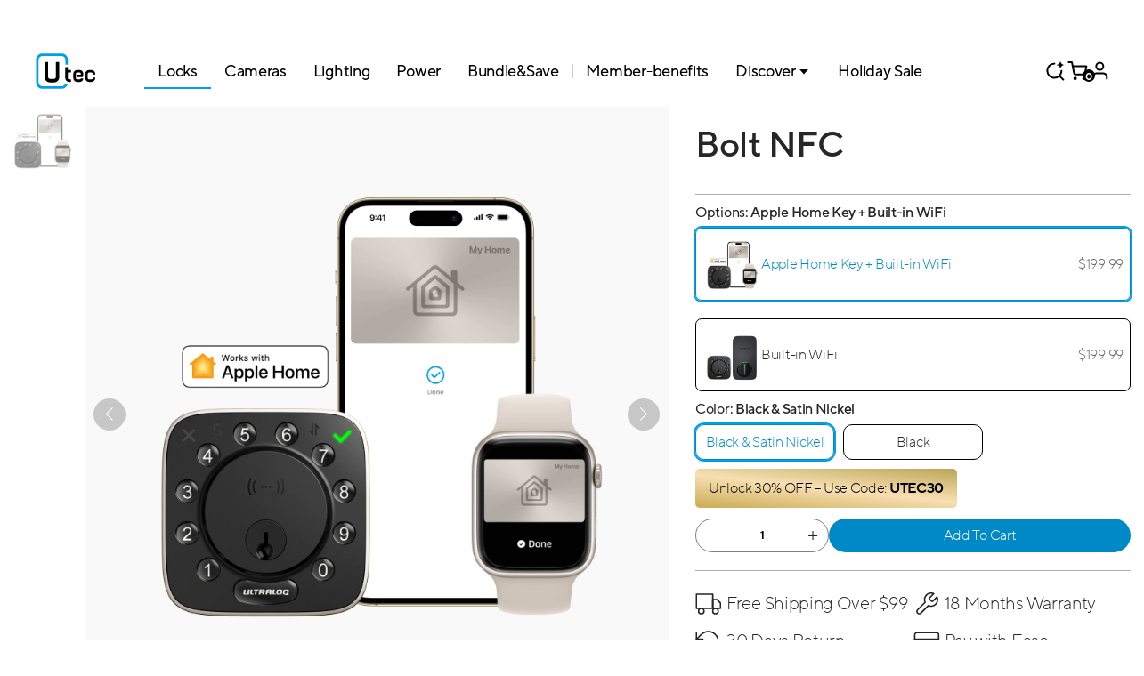

--- FILE ---
content_type: text/html; charset=utf-8
request_url: https://u-tec.com/products/ultraloq-bolt-nfc
body_size: 72688
content:
<!doctype html>
<html class="no-js" lang="en">
  <head>
    <meta charset="utf-8">
    <meta name="viewport" content="width=device-width, initial-scale=1, shrink-to-fit=no">
    <meta name="theme-color" content="#00a0e8">
    <meta name="format-detection" content="telephone=no">
    
    
<title>ULTRALOQ Bolt NFC Smart Lock Keyless Entry Deadbolt &ndash; U-tec</title>
    


<script src="//cdn.shopify.com/s/files/1/0729/5166/0827/files/preconnect.js?v=1678277956" async="async"></script>






<script src="//cdn.shopify.com/s/files/1/0729/5166/0827/files/footer.js?v=1678277956" async="async"></script>

    <link href="//u-tec.com/cdn/shop/t/104/assets/font.css?v=137712588568509962881731653199" rel="stylesheet" type="text/css" media="all" />
    
    <link rel="canonical" href="https://u-tec.com/products/ultraloq-bolt-nfc">
    <link rel="preload" as="document" href="https://u-tec.com">
    <link rel="dns-prefetch" href="https://cdn.shopify.com" crossorigin>
    <link rel="preconnect" href="https://cdn.shopify.com" crossorigin>
    <link rel="preconnect" href="https://monorail-edge.shopifysvc.com">
<style>

@font-face {
  font-family: 'u-tec';
  src:  url('//cdn.shopify.com/s/files/1/0795/7689/files/u-tec.eot?v=1662089491');
  src:  url('//cdn.shopify.com/s/files/1/0795/7689/files/u-tec.eot?v=1662089491') format('embedded-opentype'),
    url('//cdn.shopify.com/s/files/1/0795/7689/files/u-tec.ttf?v=1662089532') format('truetype'),
    url('//cdn.shopify.com/s/files/1/0795/7689/files/u-tec.woff?v=1662089562') format('woff'),
    url('//cdn.shopify.com/s/files/1/0795/7689/files/u-tec.svg?v=1662089589') format('svg');
  font-weight: normal;
  font-style: normal;
}

[class^="icon-"], [class*=" icon-"] {
  /* use !important to prevent issues with browser extensions that change fonts */
  font-family: 'u-tec' !important;
  speak: never;
  font-style: normal;
  font-weight: normal;
  font-variant: normal;
  text-transform: none;
  line-height: 1;

  /* Better Font Rendering =========== */
  -webkit-font-smoothing: antialiased;
  -moz-osx-font-smoothing: grayscale;
}


.icon-air-logo .path1:before {
  content: "\e95f";
  color: rgb(0, 160, 233);
}
.icon-air-logo .path2:before {
  content: "\e960";
  margin-left: -5.5em;
  color: rgb(51, 51, 51);
}
.icon-knock-open:before {
  content: "\e90a";
}
.icon-bluetooth-mobile:before {
  content: "\e917";
}
.icon-pro-lock:before {
  content: "\e969";
  color: #555;
}
.icon-pro-unlock:before {
  content: "\e96a";
  color: #555;
}
.icon-pro-battery:before {
  content: "\e96b";
  color: #555;
}
.icon-pro-bluetooth:before {
  content: "\e96c";
  color: #555;
}
.icon-pro-finger:before {
  content: "\e96d";
  color: #555;
}
.icon-pro-diy:before {
  content: "\e96e";
  color: #555;
}
.icon-pro-key:before {
  content: "\e96f";
  color: #555;
}
.icon-pro-code:before {
  content: "\e970";
  color: #555;
}
.icon-pro-magic:before {
  content: "\e971";
  color: #555;
}
.icon-pro-share:before {
  content: "\e972";
  color: #555;
}
.icon-pro-solid:before {
  content: "\e973";
  color: #555;
}
.icon-yes:before {
  content: "\e931";
}
.icon-no:before {
  content: "\e932";
}
.icon-all:before {
  content: "\e933";
}
.icon-magic-shake:before {
  content: "\e92f";
}
.icon-utec-app:before {
  content: "\e930";
}
.icon-ultrallog:before {
  content: "\e927";
  color: #fff;
}
.icon-facebook:before {
  content: "\e957";
}
.icon-pinterest:before {
  content: "\e956";
}
.icon-twitter:before {
  content: "\e955";
}
.icon-youtube .path1:before {
  content: "\e954";
  color: rgb(221, 24, 41);
}
.icon-youtube .path2:before {
  content: "\e974";
  margin-left: -1em;
  color: rgb(255, 255, 255);
}
.icon-down-arrow:before {
  content: "\e953";
}
.icon-up-arrow:before {
  content: "\e952";
}
.icon-close:before {
  content: "\e926";
}
.icon-dual-data:before {
  content: "\e925";
  color: #00a0e8;
}
.icon-voice_control:before {
  content: "\e915";
}
.icon-app:before {
  content: "\e91b";
}
.icon-autobolt:before {
  content: "\e91c";
}
.icon-bridge-wifi:before {
  content: "\e91d";
}
.icon-camera:before {
  content: "\e91e";
}
.icon-info:before {
  content: "\e920";
}
.icon-lock-ul1:before {
  content: "\e928";
}
.icon-lock-ul3:before {
  content: "\e929";
}
.icon-locked:before {
  content: "\e92a";
}
.icon-shopping:before {
  content: "\e92b";
}
.icon-wifi:before {
  content: "\e92c";
}
.icon-app2:before {
  content: "\e90d";
}
.icon-auto-unlock:before {
  content: "\e90e";
}
.icon-code:before {
  content: "\e90f";
}
.icon-fingerprint:before {
  content: "\e910";
}
.icon-garage:before {
  content: "\e912";
}
.icon-key-fob:before {
  content: "\e914";
}
.icon-smart-alert:before {
  content: "\e919";
}
.icon-font-door:before {
  content: "\e92d";
}
.icon-gun-roo:before {
  content: "\e934";
}
.icon-home-office:before {
  content: "\e936";
}
.icon-storage-room:before {
  content: "\e938";
}
.icon-wine-room:before {
  content: "\e93a";
}
.icon-auto-exit:before {
  content: "\e93c";
}
.icon-big-auto-unlock:before {
  content: "\e93e";
}
.icon-bluetooth1:before {
  content: "\e940";
}
.icon-diy:before {
  content: "\e942";
}
.icon-dual-battery:before {
  content: "\e944";
}
.icon-extra-security:before {
  content: "\e946";
}
.icon-big-fingerprint:before {
  content: "\e948";
}
.icon-big-key-fob:before {
  content: "\e94a";
}
.icon-locking-status:before {
  content: "\e94c";
}
.icon-no-wiring:before {
  content: "\e94e";
}
.icon-three-locking:before {
  content: "\e94f";
}
.icon-color-led:before {
  content: "\e950";
}
.icon-weather:before {
  content: "\e951";
}
.icon-email:before {
  content: "\e958";
}
.icon-door-close:before {
  content: "\e959";
}
.icon-pc:before {
  content: "\e95a";
}
.icon-wifi1:before {
  content: "\e95b";
}
.icon-pause:before {
  content: "\e95c";
}
.icon-play:before {
  content: "\e95d";
}
.icon-stop:before {
  content: "\e95e";
}
.icon-browser:before {
  content: "\e97d";
}
.icon-keep-close:before {
  content: "\e967";
}
.icon-keep-open:before {
  content: "\e966";
}
.icon-door-open:before {
  content: "\e968";
}
.icon-remote:before {
  content: "\e965";
}
.icon-photo:before {
  content: "\e964";
}
.icon-videoplay:before {
  content: "\e963";
}
.icon-down:before {
  content: "\e91f";
}
.icon-up:before {
  content: "\e921";
}
.icon-left:before {
  content: "\e922";
}
.icon-right:before {
  content: "\e923";
}
.icon-builtinwifi:before {
  content: "\e924";
}
.icon-ultralog:before {
  content: "\e900";
  color: #5f5f5f;
}
.icon-checkbox:before {
  content: "\e901";
  color: #4a4a4a;
}
.icon-checked:before {
  content: "\e902";
  color: #4a4a4a;
}
.icon-utec-logo3:before {
  content: "\e903";
  color: #5f5f5f;
}
.icon-utec-logo2:before {
  content: "\e904";
  color: #5f5f5f;
}
.icon-utec-logo:before {
  content: "\e905";
  color: #5f5f5f;
}
.icon-progressbar:before {
  content: "\e906";
  color: #5f5f5f;
}
.icon-low:before {
  content: "\e907";
  color: #5f5f5f;
}
.icon-high:before {
  content: "\e908";
}
.icon-none:before {
  content: "\e909";
  color: #5f5f5f;
}
.icon-keypad:before {
  content: "\e90b";
  color: #5f5f5f;
}
.icon-bluetooth:before {
  content: "\e90c";
  color: #5f5f5f;
}
.icon-div:before {
  content: "\e911";
  color: #5f5f5f;
}
.icon-battery:before {
  content: "\e913";
  color: #5f5f5f;
}
.icon-usb:before {
  content: "\e916";
  color: #5f5f5f;
}
.icon-solid:before {
  content: "\e918";
  color: #5f5f5f;
}
.icon-sharekey:before {
  content: "\e91a";
  color: #5f5f5f;
}
.icon-ekeys:before {
  content: "\e92e";
  color: #5f5f5f;
}
.icon-users:before {
  content: "\e935";
  color: #5f5f5f;
}
.icon-logs:before {
  content: "\e937";
  color: #5f5f5f;
}
.icon-tag-go:before {
  content: "\e939";
  color: #5f5f5f;
}
.icon-keypad-code:before {
  content: "\e93b";
  color: #5f5f5f;
}
.icon-magicshake:before {
  content: "\e93d";
  color: #5f5f5f;
}
.icon-unlock:before {
  content: "\e941";
  color: #5f5f5f;
}
.icon-key:before {
  content: "\e943";
  color: #5f5f5f;
}
.icon-smartphone:before {
  content: "\e945";
  color: #5f5f5f;
}
.icon-watch:before {
  content: "\e947";
  color: #5f5f5f;
}
.icon-doorsensor:before {
  content: "\e949";
  color: #5f5f5f;
}
.icon-smartlock:before {
  content: "\e94b";
  color: #5f5f5f;
}
.icon-video:before {
  content: "\e94d";
  color: #5f5f5f;
}

.icon-fast-ship:before {
  content: "\e93f";
}
</style>

      
      <link rel="dns-prefetch" href="https://fonts.shopifycdn.com" crossorigin>
      <link rel="preconnect" href="https://fonts.shopify.com" crossorigin>
      
<script src="//u-tec.com/cdn/shop/t/104/assets/lodash.min.js?v=12965513335736885121751421189"></script>
    <link href="//u-tec.com/cdn/shop/t/104/assets/animation.min.css?v=117445339244174673761731653178" rel="stylesheet" type="text/css" media="all" />
    <script src="//u-tec.com/cdn/shop/t/104/assets/jquery.min.js?v=10474865187755489031731653209"></script>

    <script src="//u-tec.com/cdn/shop/t/104/assets/lazysizes.min.js?v=36113997772709414851731653212" async="async"></script>
    
    <script src="//u-tec.com/cdn/shop/t/104/assets/theme.js?v=21679645768484211691750816215" defer="defer"></script>
    <script src="//u-tec.com/cdn/shop/t/104/assets/viewer.min.js?v=16707344136032296101731653684" defer="defer"></script>

  
    <link href="//u-tec.com/cdn/shop/t/104/assets/swiper%204.5.3.css?v=159364439495119745401731653664" rel="stylesheet" type="text/css" media="all" />
    <script src="//u-tec.com/cdn/shop/t/104/assets/swiper.min%205.4.5.js?v=108314353735882302141731653613" defer="defer"></script>
    
    

    
    
    <link rel="preload" as="style" href="//u-tec.com/cdn/shop/t/104/assets/theme.css?enable_css_minification=1&v=8919327322343093441759991811"><meta name="description" content="Unlock your door with the ULTRALOQ Bolt NFC Smart Lock. Enjoy passcode access, NFC compatibility, and robust security for ultimate convenience and peace of mind."><link rel="shortcut icon" type="image/png" href="//u-tec.com/cdn/shop/files/U-tec_new_logo_web_2024_32x.svg?v=1718085791"><link
        rel="apple-touch-icon-precomposed"
        type="image/png"
        sizes="152x152"
        href="//u-tec.com/cdn/shop/files/u-tec-newlogo-blue_2x_6a027c75-0409-4764-a55d-c64feebfcc5d_152x.svg?v=1691752498"
      ><!-- social-meta-tags.liquid --><meta name="keywords" content="ULTRALOQ Bolt NFC,U-tec ,u-tec.com"><meta name="author" content="ULTRALOQ">


<!-- <script src="//cdn.shopify.com/s/files/1/0729/5166/0827/files/preconnect.js?v=1678277956" type="text/javascript"></script> -->


<meta property="og:site_name" content="U-tec ">
<meta property="og:url" content="https://u-tec.com/products/ultraloq-bolt-nfc">
<meta property="og:title" content="ULTRALOQ Bolt NFC">
<meta property="og:type" content="og:product">
<meta property="og:description" content="Unlock your door with the ULTRALOQ Bolt NFC Smart Lock. Enjoy passcode access, NFC compatibility, and robust security for ultimate convenience and peace of mind."><meta property="product:price:amount" content="199.99">
  <meta property="product:price:amount" content="USD"><meta property="og:image" content="http://u-tec.com/cdn/shop/files/Bolt_NFC_AH_1200x1200.png?v=1752573546"><meta property="og:image" content="http://u-tec.com/cdn/shop/files/Bolt_NFC_Apple_Home_Key_Built-in_WiFi_Black_Main_Image_1200x1200.png?v=1764579224"><meta property="og:image" content="http://u-tec.com/cdn/shop/files/BoltNFC_9f7a6296-9a7e-4ed2-9e5a-568708736467_1200x1200.webp?v=1764579224"><meta property="og:image:secure_url" content="https://u-tec.com/cdn/shop/files/Bolt_NFC_AH_1200x1200.png?v=1752573546"><meta property="og:image:secure_url" content="https://u-tec.com/cdn/shop/files/Bolt_NFC_Apple_Home_Key_Built-in_WiFi_Black_Main_Image_1200x1200.png?v=1764579224"><meta property="og:image:secure_url" content="https://u-tec.com/cdn/shop/files/BoltNFC_9f7a6296-9a7e-4ed2-9e5a-568708736467_1200x1200.webp?v=1764579224"><meta name="twitter:site" content="@https://x.com/ULTRALOQ"><meta name="twitter:card" content="summary_large_image">
<meta name="twitter:title" content="ULTRALOQ Bolt NFC">
<meta name="twitter:description" content="Unlock your door with the ULTRALOQ Bolt NFC Smart Lock. Enjoy passcode access, NFC compatibility, and robust security for ultimate convenience and peace of mind.">



<script src="//u-tec.com/cdn/shop/t/104/assets/datatags.js?v=86900344211487452471731653581" type="text/javascript"></script>

<link href="//u-tec.com/cdn/shop/t/104/assets/pre_theme.min.css?v=75020750853268930631751969888" rel="stylesheet" type="text/css" media="all" >
<link rel="preload" as="script" href="//u-tec.com/cdn/shop/t/104/assets/lazysizes.min.js?v=36113997772709414851731653212">
<link rel="preload" as="script" href="//u-tec.com/cdn/shop/t/104/assets/nt_vendor.min.js?v=127135569711254804441731653669">
<script>document.documentElement.className = document.documentElement.className.replace('no-js', 'yes-js');const t_name = "product",designMode = false,t_cartCount = 0,ThemeNameT4='kalles',ThemeNameT42='ThemeIdT4Kalles',themeIDt4 = 144991879409,ck_hostname = 'kalles-niche-none',ThemeIdT4 = null,SopEmlT4="customerservice@u-tec.com",ThemePuT4 = '#purchase_codet4',t_shop_currency = "USD", t_moneyFormat = "\u003cspan class=trans-money\u003e${{amount}}\u003c\/span\u003e", t_cart_url = "\/cart",t_cartadd_url = "\/cart\/add",t_cartchange_url = "\/cart\/change", pr_re_url = "\/recommendations\/products"; try {var T4AgentNT = (navigator.userAgent.indexOf('Chrome-Lighthouse') == -1)}catch(err){var T4AgentNT = true} function onloadt4relcss(_this) {_this.onload=null;if(T4AgentNT){_this.rel='stylesheet'}} (function () {window.onpageshow = function() {if (performance.navigation.type === 2) {document.dispatchEvent(new CustomEvent('cart:refresh'))} }; })();
var T4stt_str = { 
  "PleaseChoosePrOptions":"Please select some product options before adding this product to your cart.", 
  "will_not_ship":"Will not ship until \u003cspan class=\"jsnt\"\u003e{{date}}\u003c\/span\u003e",
  "will_stock_after":"Will be in stock after \u003cspan class=\"jsnt\"\u003e{{date}}\u003c\/span\u003e",
  "replace_item_atc":"Replace item",
  "replace_item_pre":"Replace item",
  "added_to_cart": "Product was successfully added to your cart.",
  "view_cart": "View cart",
  "continue_shopping": "Continue Shopping",
  "save_js":"-[sale]%",
  "save2_js":"SAVE [sale]%",
  "save3_js":"SAVE [sale]","bannerCountdown":"%D days %H:%M:%S",
  "prItemCountdown":"%D Days %H:%M:%S",
  "countdown_days":"days",
  "countdown_hours":"hr",
  "countdown_mins":"min",
  "countdown_sec":"sc",
  "multiple_rates": "We found [number_of_rates] shipping rates available for [address], starting at [rate].",
  "one_rate": "We found one shipping rate available for [address].",
  "no_rates": "Sorry, we do not ship to this destination.",
  "rate_value": "[rate_title] at [rate]",
  "agree_checkout": "You must agree with the terms and conditions of sales to check out.",
  "added_text_cp":"Compare products"
};
</script>
<link rel="preload" href="//u-tec.com/cdn/shop/t/104/assets/style.min.css?v=114312063499447710741750244456" as="style" onload="onloadt4relcss(this)"><link href="//u-tec.com/cdn/shop/t/104/assets/theme.css?enable_css_minification=1&amp;v=8919327322343093441759991811" rel="stylesheet" type="text/css" media="all" />
<link rel="preload" href="//u-tec.com/cdn/shop/t/104/assets/line-awesome.min.css?v=36930450349382045261731653213" as="style" onload="onloadt4relcss(this)">
<script id="js_lzt4" src="//u-tec.com/cdn/shop/t/104/assets/lazysizes.min.js?v=36113997772709414851731653212" defer="defer"></script>
<script src="//u-tec.com/cdn/shop/t/104/assets/nt_vendor.min.js?v=127135569711254804441731653669" defer="defer" id="js_ntt4"
  data-theme='//u-tec.com/cdn/shop/t/104/assets/nt_theme.min.js?v=28557196567941165521731653576'
  data-stt='//u-tec.com/cdn/shop/t/104/assets/nt_settings.js?enable_js_minification=1&v=81909754501923874911731653651'
  data-cat='//u-tec.com/cdn/shop/t/104/assets/cat.min.js?v=167480101576222584661731653661'
  data-sw='//u-tec.com/cdn/shop/t/104/assets/swatch.min.js?v=24715277214125665741731653572'
  data-prjs='//u-tec.com/cdn/shop/t/104/assets/produc.min.js?v=66856717831304081821731653702'
  data-mail='//u-tec.com/cdn/shop/t/104/assets/platform_mail.min.js?v=120104920183136925081731653571'
  data-my='//u-tec.com/cdn/shop/t/104/assets/my.js?v=111603181540343972631731653217' data-cusp='//u-tec.com/cdn/shop/t/104/assets/my.js?v=111603181540343972631731653217' data-cur='//u-tec.com/cdn/shop/t/104/assets/my.js?v=111603181540343972631731653217' data-mdl='//u-tec.com/cdn/shop/t/104/assets/module.min.js?v=72712877271928395091731653662'
  data-map='//u-tec.com/cdn/shop/t/104/assets/maplace.min.js?v=123640464312137447171731653670'
  data-time='//u-tec.com/cdn/shop/t/104/assets/spacetime.min.js?192543'
  data-ins='//u-tec.com/cdn/shop/t/104/assets/nt_instagram.min.js?v=67982783334426809631731653641'
  data-user='//u-tec.com/cdn/shop/t/104/assets/interactable.min.js?v=113928602555996380981731653694'
  data-add='//s7.addthis.com/js/300/addthis_widget.js#pubid=ra-56efaa05a768bd19'
  data-klaviyo='//www.klaviyo.com/media/js/public/klaviyo_subscribe.js'
  data-font='iconKalles , fakalles , Pe-icon-7-stroke , Font Awesome 5 Free:n9'
  data-fm=''
  data-spcmn='//u-tec.com/cdn/shopifycloud/storefront/assets/themes_support/shopify_common-5f594365.js'
  data-cust='//u-tec.com/cdn/shop/t/104/assets/customerclnt.min.js?v=3252781937110261681731653597'
  data-cusjs='none'
  data-desadm='//u-tec.com/cdn/shop/t/104/assets/des_adm.min.js?v=64980515418123807491731653193'
  data-otherryv='//u-tec.com/cdn/shop/t/104/assets/reviewOther.js?enable_js_minification=1&v=72029929378534401331731653652'></script><!-- content_for_header -->
      <script>window.performance && window.performance.mark && window.performance.mark('shopify.content_for_header.start');</script><meta name="google-site-verification" content="SSrYlr3Xde6GUcqSfO8ogXSZxUzn6hGkN3D_sDdjUl0">
<meta name="facebook-domain-verification" content="h0tqcgbk5977u8ye8aafp62mz8qd33">
<meta id="shopify-digital-wallet" name="shopify-digital-wallet" content="/7957689/digital_wallets/dialog">
<meta name="shopify-checkout-api-token" content="d307036b066f6cc57d9a08208e0a47b9">
<meta id="in-context-paypal-metadata" data-shop-id="7957689" data-venmo-supported="false" data-environment="production" data-locale="en_US" data-paypal-v4="true" data-currency="USD">
<link rel="alternate" hreflang="x-default" href="https://u-tec.com/products/ultraloq-bolt-nfc">
<link rel="alternate" hreflang="en" href="https://u-tec.com/products/ultraloq-bolt-nfc">
<link rel="alternate" hreflang="zh-Hans" href="https://u-tec.com/zh/products/ultraloq-bolt-nfc">
<link rel="alternate" hreflang="en-AU" href="https://u-tec.com/en-au/products/ultraloq-bolt-nfc">
<link rel="alternate" hreflang="zh-Hans-AU" href="https://u-tec.com/zh-au/products/ultraloq-bolt-nfc">
<link rel="alternate" hreflang="en-CA" href="https://u-tec.com/en-ca/products/ultraloq-bolt-nfc">
<link rel="alternate" hreflang="zh-Hans-CA" href="https://u-tec.com/zh-ca/products/ultraloq-bolt-nfc">
<link rel="alternate" hreflang="zh-Hans-US" href="https://u-tec.com/zh/products/ultraloq-bolt-nfc">
<link rel="alternate" type="application/json+oembed" href="https://u-tec.com/products/ultraloq-bolt-nfc.oembed">
<script async="async" src="/checkouts/internal/preloads.js?locale=en-US"></script>
<link rel="preconnect" href="https://shop.app" crossorigin="anonymous">
<script async="async" src="https://shop.app/checkouts/internal/preloads.js?locale=en-US&shop_id=7957689" crossorigin="anonymous"></script>
<script id="apple-pay-shop-capabilities" type="application/json">{"shopId":7957689,"countryCode":"US","currencyCode":"USD","merchantCapabilities":["supports3DS"],"merchantId":"gid:\/\/shopify\/Shop\/7957689","merchantName":"U-tec ","requiredBillingContactFields":["postalAddress","email","phone"],"requiredShippingContactFields":["postalAddress","email","phone"],"shippingType":"shipping","supportedNetworks":["visa","masterCard","amex","discover","elo","jcb"],"total":{"type":"pending","label":"U-tec ","amount":"1.00"},"shopifyPaymentsEnabled":true,"supportsSubscriptions":true}</script>
<script id="shopify-features" type="application/json">{"accessToken":"d307036b066f6cc57d9a08208e0a47b9","betas":["rich-media-storefront-analytics"],"domain":"u-tec.com","predictiveSearch":true,"shopId":7957689,"locale":"en"}</script>
<script>var Shopify = Shopify || {};
Shopify.shop = "u-tec.myshopify.com";
Shopify.locale = "en";
Shopify.currency = {"active":"USD","rate":"1.0"};
Shopify.country = "US";
Shopify.theme = {"name":"Development-2024-以此为准","id":144991879409,"schema_name":"Lemon-update","schema_version":"3.0.1","theme_store_id":null,"role":"main"};
Shopify.theme.handle = "null";
Shopify.theme.style = {"id":null,"handle":null};
Shopify.cdnHost = "u-tec.com/cdn";
Shopify.routes = Shopify.routes || {};
Shopify.routes.root = "/";</script>
<script type="module">!function(o){(o.Shopify=o.Shopify||{}).modules=!0}(window);</script>
<script>!function(o){function n(){var o=[];function n(){o.push(Array.prototype.slice.apply(arguments))}return n.q=o,n}var t=o.Shopify=o.Shopify||{};t.loadFeatures=n(),t.autoloadFeatures=n()}(window);</script>
<script>
  window.ShopifyPay = window.ShopifyPay || {};
  window.ShopifyPay.apiHost = "shop.app\/pay";
  window.ShopifyPay.redirectState = null;
</script>
<script id="shop-js-analytics" type="application/json">{"pageType":"product"}</script>
<script defer="defer" async type="module" src="//u-tec.com/cdn/shopifycloud/shop-js/modules/v2/client.init-shop-cart-sync_C5BV16lS.en.esm.js"></script>
<script defer="defer" async type="module" src="//u-tec.com/cdn/shopifycloud/shop-js/modules/v2/chunk.common_CygWptCX.esm.js"></script>
<script type="module">
  await import("//u-tec.com/cdn/shopifycloud/shop-js/modules/v2/client.init-shop-cart-sync_C5BV16lS.en.esm.js");
await import("//u-tec.com/cdn/shopifycloud/shop-js/modules/v2/chunk.common_CygWptCX.esm.js");

  window.Shopify.SignInWithShop?.initShopCartSync?.({"fedCMEnabled":true,"windoidEnabled":true});

</script>
<script>
  window.Shopify = window.Shopify || {};
  if (!window.Shopify.featureAssets) window.Shopify.featureAssets = {};
  window.Shopify.featureAssets['shop-js'] = {"shop-cart-sync":["modules/v2/client.shop-cart-sync_ZFArdW7E.en.esm.js","modules/v2/chunk.common_CygWptCX.esm.js"],"init-fed-cm":["modules/v2/client.init-fed-cm_CmiC4vf6.en.esm.js","modules/v2/chunk.common_CygWptCX.esm.js"],"shop-button":["modules/v2/client.shop-button_tlx5R9nI.en.esm.js","modules/v2/chunk.common_CygWptCX.esm.js"],"shop-cash-offers":["modules/v2/client.shop-cash-offers_DOA2yAJr.en.esm.js","modules/v2/chunk.common_CygWptCX.esm.js","modules/v2/chunk.modal_D71HUcav.esm.js"],"init-windoid":["modules/v2/client.init-windoid_sURxWdc1.en.esm.js","modules/v2/chunk.common_CygWptCX.esm.js"],"shop-toast-manager":["modules/v2/client.shop-toast-manager_ClPi3nE9.en.esm.js","modules/v2/chunk.common_CygWptCX.esm.js"],"init-shop-email-lookup-coordinator":["modules/v2/client.init-shop-email-lookup-coordinator_B8hsDcYM.en.esm.js","modules/v2/chunk.common_CygWptCX.esm.js"],"init-shop-cart-sync":["modules/v2/client.init-shop-cart-sync_C5BV16lS.en.esm.js","modules/v2/chunk.common_CygWptCX.esm.js"],"avatar":["modules/v2/client.avatar_BTnouDA3.en.esm.js"],"pay-button":["modules/v2/client.pay-button_FdsNuTd3.en.esm.js","modules/v2/chunk.common_CygWptCX.esm.js"],"init-customer-accounts":["modules/v2/client.init-customer-accounts_DxDtT_ad.en.esm.js","modules/v2/client.shop-login-button_C5VAVYt1.en.esm.js","modules/v2/chunk.common_CygWptCX.esm.js","modules/v2/chunk.modal_D71HUcav.esm.js"],"init-shop-for-new-customer-accounts":["modules/v2/client.init-shop-for-new-customer-accounts_ChsxoAhi.en.esm.js","modules/v2/client.shop-login-button_C5VAVYt1.en.esm.js","modules/v2/chunk.common_CygWptCX.esm.js","modules/v2/chunk.modal_D71HUcav.esm.js"],"shop-login-button":["modules/v2/client.shop-login-button_C5VAVYt1.en.esm.js","modules/v2/chunk.common_CygWptCX.esm.js","modules/v2/chunk.modal_D71HUcav.esm.js"],"init-customer-accounts-sign-up":["modules/v2/client.init-customer-accounts-sign-up_CPSyQ0Tj.en.esm.js","modules/v2/client.shop-login-button_C5VAVYt1.en.esm.js","modules/v2/chunk.common_CygWptCX.esm.js","modules/v2/chunk.modal_D71HUcav.esm.js"],"shop-follow-button":["modules/v2/client.shop-follow-button_Cva4Ekp9.en.esm.js","modules/v2/chunk.common_CygWptCX.esm.js","modules/v2/chunk.modal_D71HUcav.esm.js"],"checkout-modal":["modules/v2/client.checkout-modal_BPM8l0SH.en.esm.js","modules/v2/chunk.common_CygWptCX.esm.js","modules/v2/chunk.modal_D71HUcav.esm.js"],"lead-capture":["modules/v2/client.lead-capture_Bi8yE_yS.en.esm.js","modules/v2/chunk.common_CygWptCX.esm.js","modules/v2/chunk.modal_D71HUcav.esm.js"],"shop-login":["modules/v2/client.shop-login_D6lNrXab.en.esm.js","modules/v2/chunk.common_CygWptCX.esm.js","modules/v2/chunk.modal_D71HUcav.esm.js"],"payment-terms":["modules/v2/client.payment-terms_CZxnsJam.en.esm.js","modules/v2/chunk.common_CygWptCX.esm.js","modules/v2/chunk.modal_D71HUcav.esm.js"]};
</script>
<script>(function() {
  var isLoaded = false;
  function asyncLoad() {
    if (isLoaded) return;
    isLoaded = true;
    var urls = ["https:\/\/cdn1.stamped.io\/files\/widget.min.js?shop=u-tec.myshopify.com","https:\/\/static.shareasale.com\/json\/shopify\/deduplication.js?shop=u-tec.myshopify.com","https:\/\/static.shareasale.com\/json\/shopify\/shareasale-tracking.js?sasmid=99146\u0026ssmtid=92353\u0026shop=u-tec.myshopify.com","https:\/\/api.fastbundle.co\/scripts\/src.js?shop=u-tec.myshopify.com","https:\/\/api.fastbundle.co\/scripts\/script_tag.js?shop=u-tec.myshopify.com","https:\/\/chatbox.copilot.livex.ai\/livex.min.js?chatbot_id=pub-5c9778fd-2bdd-45eb-8e05-991f15179ca3\u0026shop=u-tec.myshopify.com","https:\/\/s3.eu-west-1.amazonaws.com\/production-klarna-il-shopify-osm\/0b7fe7c4a98ef8166eeafee767bc667686567a25\/u-tec.myshopify.com-1759991812600.js?shop=u-tec.myshopify.com"];
    for (var i = 0; i < urls.length; i++) {
      var s = document.createElement('script');
      s.type = 'text/javascript';
      s.async = true;
      s.src = urls[i];
      var x = document.getElementsByTagName('script')[0];
      x.parentNode.insertBefore(s, x);
    }
  };
  if(window.attachEvent) {
    window.attachEvent('onload', asyncLoad);
  } else {
    window.addEventListener('load', asyncLoad, false);
  }
})();</script>
<script id="__st">var __st={"a":7957689,"offset":-28800,"reqid":"3be5d74c-6e4a-4da3-bd12-577a90f67ee1-1768706320","pageurl":"u-tec.com\/products\/ultraloq-bolt-nfc","u":"9c50004d3d40","p":"product","rtyp":"product","rid":8670914511089};</script>
<script>window.ShopifyPaypalV4VisibilityTracking = true;</script>
<script id="captcha-bootstrap">!function(){'use strict';const t='contact',e='account',n='new_comment',o=[[t,t],['blogs',n],['comments',n],[t,'customer']],c=[[e,'customer_login'],[e,'guest_login'],[e,'recover_customer_password'],[e,'create_customer']],r=t=>t.map((([t,e])=>`form[action*='/${t}']:not([data-nocaptcha='true']) input[name='form_type'][value='${e}']`)).join(','),a=t=>()=>t?[...document.querySelectorAll(t)].map((t=>t.form)):[];function s(){const t=[...o],e=r(t);return a(e)}const i='password',u='form_key',d=['recaptcha-v3-token','g-recaptcha-response','h-captcha-response',i],f=()=>{try{return window.sessionStorage}catch{return}},m='__shopify_v',_=t=>t.elements[u];function p(t,e,n=!1){try{const o=window.sessionStorage,c=JSON.parse(o.getItem(e)),{data:r}=function(t){const{data:e,action:n}=t;return t[m]||n?{data:e,action:n}:{data:t,action:n}}(c);for(const[e,n]of Object.entries(r))t.elements[e]&&(t.elements[e].value=n);n&&o.removeItem(e)}catch(o){console.error('form repopulation failed',{error:o})}}const l='form_type',E='cptcha';function T(t){t.dataset[E]=!0}const w=window,h=w.document,L='Shopify',v='ce_forms',y='captcha';let A=!1;((t,e)=>{const n=(g='f06e6c50-85a8-45c8-87d0-21a2b65856fe',I='https://cdn.shopify.com/shopifycloud/storefront-forms-hcaptcha/ce_storefront_forms_captcha_hcaptcha.v1.5.2.iife.js',D={infoText:'Protected by hCaptcha',privacyText:'Privacy',termsText:'Terms'},(t,e,n)=>{const o=w[L][v],c=o.bindForm;if(c)return c(t,g,e,D).then(n);var r;o.q.push([[t,g,e,D],n]),r=I,A||(h.body.append(Object.assign(h.createElement('script'),{id:'captcha-provider',async:!0,src:r})),A=!0)});var g,I,D;w[L]=w[L]||{},w[L][v]=w[L][v]||{},w[L][v].q=[],w[L][y]=w[L][y]||{},w[L][y].protect=function(t,e){n(t,void 0,e),T(t)},Object.freeze(w[L][y]),function(t,e,n,w,h,L){const[v,y,A,g]=function(t,e,n){const i=e?o:[],u=t?c:[],d=[...i,...u],f=r(d),m=r(i),_=r(d.filter((([t,e])=>n.includes(e))));return[a(f),a(m),a(_),s()]}(w,h,L),I=t=>{const e=t.target;return e instanceof HTMLFormElement?e:e&&e.form},D=t=>v().includes(t);t.addEventListener('submit',(t=>{const e=I(t);if(!e)return;const n=D(e)&&!e.dataset.hcaptchaBound&&!e.dataset.recaptchaBound,o=_(e),c=g().includes(e)&&(!o||!o.value);(n||c)&&t.preventDefault(),c&&!n&&(function(t){try{if(!f())return;!function(t){const e=f();if(!e)return;const n=_(t);if(!n)return;const o=n.value;o&&e.removeItem(o)}(t);const e=Array.from(Array(32),(()=>Math.random().toString(36)[2])).join('');!function(t,e){_(t)||t.append(Object.assign(document.createElement('input'),{type:'hidden',name:u})),t.elements[u].value=e}(t,e),function(t,e){const n=f();if(!n)return;const o=[...t.querySelectorAll(`input[type='${i}']`)].map((({name:t})=>t)),c=[...d,...o],r={};for(const[a,s]of new FormData(t).entries())c.includes(a)||(r[a]=s);n.setItem(e,JSON.stringify({[m]:1,action:t.action,data:r}))}(t,e)}catch(e){console.error('failed to persist form',e)}}(e),e.submit())}));const S=(t,e)=>{t&&!t.dataset[E]&&(n(t,e.some((e=>e===t))),T(t))};for(const o of['focusin','change'])t.addEventListener(o,(t=>{const e=I(t);D(e)&&S(e,y())}));const B=e.get('form_key'),M=e.get(l),P=B&&M;t.addEventListener('DOMContentLoaded',(()=>{const t=y();if(P)for(const e of t)e.elements[l].value===M&&p(e,B);[...new Set([...A(),...v().filter((t=>'true'===t.dataset.shopifyCaptcha))])].forEach((e=>S(e,t)))}))}(h,new URLSearchParams(w.location.search),n,t,e,['guest_login'])})(!0,!0)}();</script>
<script integrity="sha256-4kQ18oKyAcykRKYeNunJcIwy7WH5gtpwJnB7kiuLZ1E=" data-source-attribution="shopify.loadfeatures" defer="defer" src="//u-tec.com/cdn/shopifycloud/storefront/assets/storefront/load_feature-a0a9edcb.js" crossorigin="anonymous"></script>
<script crossorigin="anonymous" defer="defer" src="//u-tec.com/cdn/shopifycloud/storefront/assets/shopify_pay/storefront-65b4c6d7.js?v=20250812"></script>
<script data-source-attribution="shopify.dynamic_checkout.dynamic.init">var Shopify=Shopify||{};Shopify.PaymentButton=Shopify.PaymentButton||{isStorefrontPortableWallets:!0,init:function(){window.Shopify.PaymentButton.init=function(){};var t=document.createElement("script");t.src="https://u-tec.com/cdn/shopifycloud/portable-wallets/latest/portable-wallets.en.js",t.type="module",document.head.appendChild(t)}};
</script>
<script data-source-attribution="shopify.dynamic_checkout.buyer_consent">
  function portableWalletsHideBuyerConsent(e){var t=document.getElementById("shopify-buyer-consent"),n=document.getElementById("shopify-subscription-policy-button");t&&n&&(t.classList.add("hidden"),t.setAttribute("aria-hidden","true"),n.removeEventListener("click",e))}function portableWalletsShowBuyerConsent(e){var t=document.getElementById("shopify-buyer-consent"),n=document.getElementById("shopify-subscription-policy-button");t&&n&&(t.classList.remove("hidden"),t.removeAttribute("aria-hidden"),n.addEventListener("click",e))}window.Shopify?.PaymentButton&&(window.Shopify.PaymentButton.hideBuyerConsent=portableWalletsHideBuyerConsent,window.Shopify.PaymentButton.showBuyerConsent=portableWalletsShowBuyerConsent);
</script>
<script>
  function portableWalletsCleanup(e){e&&e.src&&console.error("Failed to load portable wallets script "+e.src);var t=document.querySelectorAll("shopify-accelerated-checkout .shopify-payment-button__skeleton, shopify-accelerated-checkout-cart .wallet-cart-button__skeleton"),e=document.getElementById("shopify-buyer-consent");for(let e=0;e<t.length;e++)t[e].remove();e&&e.remove()}function portableWalletsNotLoadedAsModule(e){e instanceof ErrorEvent&&"string"==typeof e.message&&e.message.includes("import.meta")&&"string"==typeof e.filename&&e.filename.includes("portable-wallets")&&(window.removeEventListener("error",portableWalletsNotLoadedAsModule),window.Shopify.PaymentButton.failedToLoad=e,"loading"===document.readyState?document.addEventListener("DOMContentLoaded",window.Shopify.PaymentButton.init):window.Shopify.PaymentButton.init())}window.addEventListener("error",portableWalletsNotLoadedAsModule);
</script>

<script type="module" src="https://u-tec.com/cdn/shopifycloud/portable-wallets/latest/portable-wallets.en.js" onError="portableWalletsCleanup(this)" crossorigin="anonymous"></script>
<script nomodule>
  document.addEventListener("DOMContentLoaded", portableWalletsCleanup);
</script>

<link id="shopify-accelerated-checkout-styles" rel="stylesheet" media="screen" href="https://u-tec.com/cdn/shopifycloud/portable-wallets/latest/accelerated-checkout-backwards-compat.css" crossorigin="anonymous">
<style id="shopify-accelerated-checkout-cart">
        #shopify-buyer-consent {
  margin-top: 1em;
  display: inline-block;
  width: 100%;
}

#shopify-buyer-consent.hidden {
  display: none;
}

#shopify-subscription-policy-button {
  background: none;
  border: none;
  padding: 0;
  text-decoration: underline;
  font-size: inherit;
  cursor: pointer;
}

#shopify-subscription-policy-button::before {
  box-shadow: none;
}

      </style>

<script>window.performance && window.performance.mark && window.performance.mark('shopify.content_for_header.end');</script> 
    <!-- content_for_header End -->

    <script src="//u-tec.com/cdn/shop/t/104/assets/priceNavScroll.min.js?v=68965235095337766841733995460" defer="defer"></script>

    

   <script>
   var AddShoppersWidgetOptions = { 'loadCss': false, 'pushResponse': false };
   (!function(){
       var t=document.createElement("script");
       t.type="text/javascript",
       t.async=!0,
       t.id="AddShoppers",
       t.src="https://shop.pe/widget/widget_async.js#63ea31dd44cc8204de9d3004",
       document.getElementsByTagName("head")[0].appendChild(t)
   }());
   </script>








<script src="//u-tec.com/cdn/shop/t/104/assets/common.min.js?v=178015020374580794631734058208" defer="defer"></script>

<!-- Start of u-tec Zendesk Widget script -->

<!-- End of u-tec Zendesk Widget script -->


  <script src="//u-tec.com/cdn/shop/t/104/assets/add-to-cart-tracking.min.js?v=114285398204603949981731653175" defer="defer"></script>



<script type="text/javascript">
    (function(c,l,a,r,i,t,y){
        c[a]=c[a]||function(){(c[a].q=c[a].q||[]).push(arguments)};
        t=l.createElement(r);t.async=1;t.src="https://www.clarity.ms/tag/"+i;
        y=l.getElementsByTagName(r)[0];y.parentNode.insertBefore(t,y);
    })(window, document, "clarity", "script", "n81n109jo9");
</script>

<!-- Google Tag Manager -->
<script>(function(w,d,s,l,i){w[l]=w[l]||[];w[l].push({'gtm.start':
new Date().getTime(),event:'gtm.js'});var f=d.getElementsByTagName(s)[0],
j=d.createElement(s),dl=l!='dataLayer'?'&l='+l:'';j.async=true;j.src=
'https://www.googletagmanager.com/gtm.js?id='+i+dl;f.parentNode.insertBefore(j,f);
})(window,document,'script','dataLayer','GTM-W7P9SJF');</script>
<!-- End Google Tag Manager -->


<!-- Google tag (gtag.js) -->
<script async src="https://www.googletagmanager.com/gtag/js?id=AW-865608834">
</script>
<script>
  window.dataLayer = window.dataLayer || [];
  function gtag(){dataLayer.push(arguments);}
  gtag('js', new Date());

  gtag('config', 'AW-865608834');
</script>


  <!-- header end -->
  




  <!-- BEGIN app block: shopify://apps/loyalty-rewards-and-referrals/blocks/embed-sdk/6f172e67-4106-4ac0-89c5-b32a069b3101 -->

<style
  type='text/css'
  data-lion-app-styles='main'
  data-lion-app-styles-settings='{&quot;disableBundledCSS&quot;:false,&quot;disableBundledFonts&quot;:false,&quot;useClassIsolator&quot;:false}'
></style>

<!-- loyaltylion.snippet.version=8056bbc037+8007 -->

<script>
  
  !function(t,n){function o(n){var o=t.getElementsByTagName("script")[0],i=t.createElement("script");i.src=n,i.crossOrigin="",o.parentNode.insertBefore(i,o)}if(!n.isLoyaltyLion){window.loyaltylion=n,void 0===window.lion&&(window.lion=n),n.version=2,n.isLoyaltyLion=!0;var i=new Date,e=i.getFullYear().toString()+i.getMonth().toString()+i.getDate().toString();o("https://sdk.loyaltylion.net/static/2/loader.js?t="+e);var r=!1;n.init=function(t){if(r)throw new Error("Cannot call lion.init more than once");r=!0;var a=n._token=t.token;if(!a)throw new Error("Token must be supplied to lion.init");for(var l=[],s="_push configure bootstrap shutdown on removeListener authenticateCustomer".split(" "),c=0;c<s.length;c+=1)!function(t,n){t[n]=function(){l.push([n,Array.prototype.slice.call(arguments,0)])}}(n,s[c]);o("https://sdk.loyaltylion.net/sdk/start/"+a+".js?t="+e+i.getHours().toString()),n._initData=t,n._buffer=l}}}(document,window.loyaltylion||[]);

  
    
      loyaltylion.init(
        { token: "4b7d7d44d0ced0e8b9cf8be150611a8d" }
      );
    
  

  loyaltylion.configure({
    disableBundledCSS: false,
    disableBundledFonts: false,
    useClassIsolator: false,
  })

  
</script>



<!-- END app block --><!-- BEGIN app block: shopify://apps/firework-shoppable-video-ugc/blocks/firework-header/347a2e4c-f5cb-410d-8354-490d1e80558c -->
 

  <script async type="module" src='//asset.fwcdn3.com/js/module/integrations/shopify.js'></script>
  <script async type="module" src='//asset.fwcdn3.com/js/module/fwn.js?business_id=g1rx2v'></script>


<script
  async
  src='//asset.fwscripts.com/js/live-helper.js'
  data-fwparam_chat_channel_id='5qkrPg'
></script>



<script>
  document.addEventListener('DOMContentLoaded', () => {
    setTimeout(() => {
      if (!document.querySelector('fw-live-helper')) {
        var n = document.createElement('fw-live-helper')
        document.body.appendChild(n)
      }
    }, 0)
  })

  // For when DOMContentLoaded event didn't fire on page due to lots of JS
  const intervalId = setInterval(() => {
    if (!document.querySelector('fw-live-helper')) {
      var n = document.createElement('fw-live-helper')
      document.body.appendChild(n)
    } else {
      clearInterval(intervalId)
    }
  }, 500)
</script>


<!-- END app block --><!-- BEGIN app block: shopify://apps/fbp-fast-bundle/blocks/fast_bundle/9e87fbe2-9041-4c23-acf5-322413994cef -->
  <!-- BEGIN app snippet: fast_bundle -->




<script>
    if (Math.random() < 0.05) {
      window.FastBundleRenderTimestamp = Date.now();
    }
    const newBaseUrl = 'https://sdk.fastbundle.co'
    const apiURL = 'https://api.fastbundle.co'
    const rbrAppUrl = `${newBaseUrl}/{version}/main.min.js`
    const rbrVendorUrl = `${newBaseUrl}/{version}/vendor.js`
    const rbrCartUrl = `${apiURL}/scripts/cart.js`
    const rbrStyleUrl = `${newBaseUrl}/{version}/main.min.css`

    const legacyRbrAppUrl = `${apiURL}/react-src/static/js/main.min.js`
    const legacyRbrStyleUrl = `${apiURL}/react-src/static/css/main.min.css`

    const previousScriptLoaded = Boolean(document.querySelectorAll(`script[src*="${newBaseUrl}"]`).length)
    const previousLegacyScriptLoaded = Boolean(document.querySelectorAll(`script[src*="${legacyRbrAppUrl}"]`).length)

    if (!(previousScriptLoaded || previousLegacyScriptLoaded)) {
        const FastBundleConf = {"enable_bap_modal":false,"frontend_version":"1.22.01","storefront_record_submitted":true,"use_shopify_prices":false,"currencies":[{"id":1535982159,"code":"AUD","conversion_fee":1.0,"roundup_number":0.0,"rounding_enabled":true},{"id":1535982160,"code":"CAD","conversion_fee":1.0,"roundup_number":0.0,"rounding_enabled":true},{"id":1535982161,"code":"USD","conversion_fee":1.0,"roundup_number":0.0,"rounding_enabled":true}],"is_active":true,"override_product_page_forms":true,"allow_funnel":false,"translations":[{"id":2731696,"key":"add","value":"Add","locale_code":"en","model":"shop","object_id":80799},{"id":2731697,"key":"add_all_products_to_cart","value":"Add all products to cart","locale_code":"en","model":"shop","object_id":80799},{"id":2731698,"key":"add_bundle","value":"Add Bundle","locale_code":"en","model":"shop","object_id":80799},{"id":2731701,"key":"added","value":"Added","locale_code":"en","model":"shop","object_id":80799},{"id":2731702,"key":"added_","value":"Added","locale_code":"en","model":"shop","object_id":80799},{"id":2731703,"key":"added_items","value":"Added items","locale_code":"en","model":"shop","object_id":80799},{"id":2731704,"key":"added_product_issue","value":"There's an issue with the added products","locale_code":"en","model":"shop","object_id":80799},{"id":2731705,"key":"added_to_product_list","value":"Added to the product list","locale_code":"en","model":"shop","object_id":80799},{"id":2731699,"key":"add_items","value":"Please add items","locale_code":"en","model":"shop","object_id":80799},{"id":2731700,"key":"add_to_cart","value":"Add to cart","locale_code":"en","model":"shop","object_id":80799},{"id":2731706,"key":"all_included_products_are_sold_out","value":"All included products are sold out","locale_code":"en","model":"shop","object_id":80799},{"id":2731707,"key":"apply_discount","value":"Discount will be applied at checkout","locale_code":"en","model":"shop","object_id":80799},{"id":2731712,"key":"badge_price_description","value":"Save {discount}!","locale_code":"en","model":"shop","object_id":80799},{"id":2731708,"key":"bap_disabled","value":"Complete the bundle","locale_code":"en","model":"shop","object_id":80799},{"id":2731710,"key":"bap_modal_sub_title_without_variant","value":"Review the below boxes and click on the button to fix the cart.","locale_code":"en","model":"shop","object_id":80799},{"id":2731709,"key":"bap_modal_sub_title_with_variant","value":"Review the below boxes, select the proper variant for each included products and click on the button to fix the cart.","locale_code":"en","model":"shop","object_id":80799},{"id":2731711,"key":"bap_modal_title","value":"{product_name} is a bundle product that includes {num_of_products} products. This product will be replaced by its included products.","locale_code":"en","model":"shop","object_id":80799},{"id":2731713,"key":"builder_added_count","value":"{num_added} / {num_must_add} added","locale_code":"en","model":"shop","object_id":80799},{"id":2731714,"key":"builder_count_error","value":"You must add {quantity} other items from the above collections.","locale_code":"en","model":"shop","object_id":80799},{"id":2731715,"key":"bundle_not_available","value":"The bundle is not available anymore","locale_code":"en","model":"shop","object_id":80799},{"id":2731716,"key":"bundle_title","value":"Bundle title","locale_code":"en","model":"shop","object_id":80799},{"id":2731717,"key":"buy","value":"Buy","locale_code":"en","model":"shop","object_id":80799},{"id":2731718,"key":"buy_all","value":"Buy all","locale_code":"en","model":"shop","object_id":80799},{"id":2731719,"key":"buy_from_collections","value":"Buy from these collections","locale_code":"en","model":"shop","object_id":80799},{"id":2731720,"key":"buy_item","value":"Buy {quantity} items","locale_code":"en","model":"shop","object_id":80799},{"id":2731721,"key":"bxgy_btn_title","value":"Add to cart","locale_code":"en","model":"shop","object_id":80799},{"id":2731722,"key":"cancel","value":"Cancel","locale_code":"en","model":"shop","object_id":80799},{"id":2731723,"key":"choose_items_to_buy","value":"Choose items to buy together.","locale_code":"en","model":"shop","object_id":80799},{"id":2731724,"key":"collection","value":"collection","locale_code":"en","model":"shop","object_id":80799},{"id":2731725,"key":"collection_btn_title","value":"Add selected to cart","locale_code":"en","model":"shop","object_id":80799},{"id":2731726,"key":"collection_item","value":"Add {quantity} items from {collection}","locale_code":"en","model":"shop","object_id":80799},{"id":2731727,"key":"color","value":"Color","locale_code":"en","model":"shop","object_id":80799},{"id":2731728,"key":"copied","value":"Copied!","locale_code":"en","model":"shop","object_id":80799},{"id":2731729,"key":"copy_code","value":"Copy code","locale_code":"en","model":"shop","object_id":80799},{"id":2731730,"key":"currently_soldout","value":"This product is currently sold out","locale_code":"en","model":"shop","object_id":80799},{"id":2731731,"key":"days","value":"Days","locale_code":"en","model":"shop","object_id":80799},{"id":2731732,"key":"delete_bap_product","value":"here","locale_code":"en","model":"shop","object_id":80799},{"id":2731733,"key":"discount_applied","value":"{discount} discount applied","locale_code":"en","model":"shop","object_id":80799},{"id":2731734,"key":"discount_card_desc","value":"Enter the discount code below if it isn't included at checkout.","locale_code":"en","model":"shop","object_id":80799},{"id":2731735,"key":"discount_card_discount","value":"Discount code:","locale_code":"en","model":"shop","object_id":80799},{"id":2731736,"key":"discount_is_applied","value":"discount is applied on the selected products.","locale_code":"en","model":"shop","object_id":80799},{"id":2731737,"key":"discount_off","value":"{discount} OFF","locale_code":"en","model":"shop","object_id":80799},{"id":2731738,"key":"dropdown","value":"dropdown","locale_code":"en","model":"shop","object_id":80799},{"id":2731739,"key":"error_loading_bundles","value":"There is a problem loading bundles, please try again in a bit!","locale_code":"en","model":"shop","object_id":80799},{"id":2731740,"key":"fix_cart","value":"Fix your Cart","locale_code":"en","model":"shop","object_id":80799},{"id":2731741,"key":"free","value":"Free","locale_code":"en","model":"shop","object_id":80799},{"id":2731742,"key":"free_gift","value":"Free gift","locale_code":"en","model":"shop","object_id":80799},{"id":2731743,"key":"free_gift_applied","value":"Free gift applied","locale_code":"en","model":"shop","object_id":80799},{"id":2731744,"key":"free_shipping","value":"Free shipping","locale_code":"en","model":"shop","object_id":80799},{"id":2731745,"key":"funnel_alert","value":"This item is already in your cart.","locale_code":"en","model":"shop","object_id":80799},{"id":2731746,"key":"funnel_button_description","value":"Buy this bundle | Save {discount}","locale_code":"en","model":"shop","object_id":80799},{"id":2731747,"key":"funnel_discount_description","value":"save {discount}","locale_code":"en","model":"shop","object_id":80799},{"id":2731748,"key":"funnel_popup_title","value":"Complete your cart with this bundle and save","locale_code":"en","model":"shop","object_id":80799},{"id":2731749,"key":"get_free_gift","value":"Get these free gifts","locale_code":"en","model":"shop","object_id":80799},{"id":2731750,"key":"get_off_collections","value":"Get {discount}% Off on these collections","locale_code":"en","model":"shop","object_id":80799},{"id":2731751,"key":"go_to_bundle_builder","value":"Go to Bundle builder","locale_code":"en","model":"shop","object_id":80799},{"id":2731752,"key":"go_to_offer_page","value":"Go to Offer Page","locale_code":"en","model":"shop","object_id":80799},{"id":2731753,"key":"have_not_selected","value":"You have not selected any items yet","locale_code":"en","model":"shop","object_id":80799},{"id":2731754,"key":"have_selected","value":"You have selected {quantity} items","locale_code":"en","model":"shop","object_id":80799},{"id":2731755,"key":"hide","value":"Hide","locale_code":"en","model":"shop","object_id":80799},{"id":2731756,"key":"hours","value":"Hours","locale_code":"en","model":"shop","object_id":80799},{"id":2731757,"key":"includes_free_shipping","value":"Includes free shipping","locale_code":"en","model":"shop","object_id":80799},{"id":2731758,"key":"item","value":"item","locale_code":"en","model":"shop","object_id":80799},{"id":2731759,"key":"items","value":"items","locale_code":"en","model":"shop","object_id":80799},{"id":2731760,"key":"items_not_found","value":"No matching items found","locale_code":"en","model":"shop","object_id":80799},{"id":2731761,"key":"items_selected","value":"items selected","locale_code":"en","model":"shop","object_id":80799},{"id":2731763,"key":"main_sold_out","value":"The main product is sold out.","locale_code":"en","model":"shop","object_id":80799},{"id":2731762,"key":"material","value":"Material","locale_code":"en","model":"shop","object_id":80799},{"id":2731764,"key":"min","value":"Min","locale_code":"en","model":"shop","object_id":80799},{"id":2731765,"key":"mix_btn_title","value":"Add selected to cart","locale_code":"en","model":"shop","object_id":80799},{"id":2731766,"key":"multiple_items_funnel_alert","value":"Some of the items are already in the cart","locale_code":"en","model":"shop","object_id":80799},{"id":2731767,"key":"no","value":"No","locale_code":"en","model":"shop","object_id":80799},{"id":2731768,"key":"no_item","value":"No items added!","locale_code":"en","model":"shop","object_id":80799},{"id":2731769,"key":"no_item_selected","value":"No items selected!","locale_code":"en","model":"shop","object_id":80799},{"id":2731770,"key":"not_enough","value":"insufficient inventory","locale_code":"en","model":"shop","object_id":80799},{"id":2731771,"key":"not_selected_any","value":"not selected any items yet.","locale_code":"en","model":"shop","object_id":80799},{"id":2731772,"key":"of","value":"of","locale_code":"en","model":"shop","object_id":80799},{"id":2731773,"key":"off","value":"OFF","locale_code":"en","model":"shop","object_id":80799},{"id":2731774,"key":"offer_ends","value":"This offer ends in","locale_code":"en","model":"shop","object_id":80799},{"id":2731775,"key":"one_time_purchase","value":"One time purchase","locale_code":"en","model":"shop","object_id":80799},{"id":2731776,"key":"option","value":"option","locale_code":"en","model":"shop","object_id":80799},{"id":2731777,"key":"out_of","value":"out of","locale_code":"en","model":"shop","object_id":80799},{"id":2731778,"key":"per_one","value":"per one","locale_code":"en","model":"shop","object_id":80799},{"id":2731779,"key":"Please_add_product_from_collections","value":"Please add product from the list","locale_code":"en","model":"shop","object_id":80799},{"id":2731780,"key":"powered_by","value":"Powered by","locale_code":"en","model":"shop","object_id":80799},{"id":2731781,"key":"price_description","value":"Add bundle to cart | Save {discount}","locale_code":"en","model":"shop","object_id":80799},{"id":2731782,"key":"price_description_setPrice","value":"Add to cart for {final_price}","locale_code":"en","model":"shop","object_id":80799},{"id":2731783,"key":"proceed_without_addons","value":"Proceed without add-ons","locale_code":"en","model":"shop","object_id":80799},{"id":2731784,"key":"proceed_without_extras","value":"Proceed without extras","locale_code":"en","model":"shop","object_id":80799},{"id":2731785,"key":"product","value":"product","locale_code":"en","model":"shop","object_id":80799},{"id":2731829,"key":"product_added","value":"{number} added","locale_code":"en","model":"shop","object_id":80799},{"id":2731830,"key":"product_added_with_more","value":"{number} added. Add more!","locale_code":"en","model":"shop","object_id":80799},{"id":2731786,"key":"products","value":"products","locale_code":"en","model":"shop","object_id":80799},{"id":2731787,"key":"quantity","value":"Quantity","locale_code":"en","model":"shop","object_id":80799},{"id":2731788,"key":"remove_from_cart","value":"Remove from Cart","locale_code":"en","model":"shop","object_id":80799},{"id":2731789,"key":"required_tooltip","value":"This product is required and can not be deselected","locale_code":"en","model":"shop","object_id":80799},{"id":2731790,"key":"save","value":"Save","locale_code":"en","model":"shop","object_id":80799},{"id":2731791,"key":"save_more","value":"Add {range} to save more","locale_code":"en","model":"shop","object_id":80799},{"id":2731792,"key":"search_product","value":"Search product","locale_code":"en","model":"shop","object_id":80799},{"id":2731793,"key":"sec","value":"Sec","locale_code":"en","model":"shop","object_id":80799},{"id":2731794,"key":"see_all","value":"See all","locale_code":"en","model":"shop","object_id":80799},{"id":2731795,"key":"see_less","value":"See Less","locale_code":"en","model":"shop","object_id":80799},{"id":2731796,"key":"see_more_details","value":"See More Details","locale_code":"en","model":"shop","object_id":80799},{"id":2731797,"key":"select_all","value":"All products","locale_code":"en","model":"shop","object_id":80799},{"id":2731798,"key":"select_all_variants","value":"Please select all variants","locale_code":"en","model":"shop","object_id":80799},{"id":2731799,"key":"select_all_variants_correctly","value":"Please select all variants correctly","locale_code":"en","model":"shop","object_id":80799},{"id":2731800,"key":"select_at_least","value":"You must select at least {minQty} items","locale_code":"en","model":"shop","object_id":80799},{"id":2731801,"key":"select_at_least_min_qty","value":"Select at least {min_qty} items to apply the discount.","locale_code":"en","model":"shop","object_id":80799},{"id":2731808,"key":"selected","value":"selected","locale_code":"en","model":"shop","object_id":80799},{"id":2731809,"key":"selected_products","value":"Selected products","locale_code":"en","model":"shop","object_id":80799},{"id":2731802,"key":"select_selling_plan","value":"Select a selling plan","locale_code":"en","model":"shop","object_id":80799},{"id":2731803,"key":"select_variant","value":"Options","locale_code":"en","model":"shop","object_id":80799},{"id":2731804,"key":"select_variant_minimal","value":"Size / Color / Type","locale_code":"en","model":"shop","object_id":80799},{"id":2731805,"key":"select_variants","value":"Select variants","locale_code":"en","model":"shop","object_id":80799},{"id":2731806,"key":"select_variants_for","value":"Select variants for {product}","locale_code":"en","model":"shop","object_id":80799},{"id":2731807,"key":"select_variants_to_show_subscription","value":"You have not selected the variants\nor there are no subscription plans with the selected variants.","locale_code":"en","model":"shop","object_id":80799},{"id":2731810,"key":"shipping_cost","value":"shipping cost","locale_code":"en","model":"shop","object_id":80799},{"id":2731811,"key":"show","value":"Show","locale_code":"en","model":"shop","object_id":80799},{"id":2731812,"key":"size","value":"Size","locale_code":"en","model":"shop","object_id":80799},{"id":2731813,"key":"sold_out","value":"Sold out","locale_code":"en","model":"shop","object_id":80799},{"id":2731814,"key":"style","value":"Style","locale_code":"en","model":"shop","object_id":80799},{"id":2731815,"key":"tap_to_check","value":"Tap to check","locale_code":"en","model":"shop","object_id":80799},{"id":2731828,"key":"the_product_is_sold_out","value":"The product is sold out","locale_code":"en","model":"shop","object_id":80799},{"id":2731816,"key":"this_item","value":"This item","locale_code":"en","model":"shop","object_id":80799},{"id":2731817,"key":"total","value":"Total","locale_code":"en","model":"shop","object_id":80799},{"id":2731818,"key":"variant","value":"Variant","locale_code":"en","model":"shop","object_id":80799},{"id":2731819,"key":"variants","value":"Options","locale_code":"en","model":"shop","object_id":80799},{"id":2731820,"key":"view_offer_details","value":"View offer details","locale_code":"en","model":"shop","object_id":80799},{"id":2731821,"key":"view_products_and_select_variants","value":"See all Products and select their variants","locale_code":"en","model":"shop","object_id":80799},{"id":2731822,"key":"volume_btn_title","value":"Add {quantity} | save {discount}","locale_code":"en","model":"shop","object_id":80799},{"id":2731823,"key":"x_bundle_discount","value":"Buy from these lists","locale_code":"en","model":"shop","object_id":80799},{"id":2731824,"key":"y_bundle_discount","value":"Get {discount} on these lists","locale_code":"en","model":"shop","object_id":80799},{"id":2731826,"key":"you_have","value":"You have","locale_code":"en","model":"shop","object_id":80799},{"id":2731827,"key":"you_must_select_variant","value":"You must select variant for all items.","locale_code":"en","model":"shop","object_id":80799},{"id":2731825,"key":"zero_discount_btn_title","value":"Add to cart","locale_code":"en","model":"shop","object_id":80799}],"pid":"","bap_ids":[],"active_bundles_count":21,"use_color_swatch":false,"use_shop_price":false,"dropdown_color_swatch":true,"option_config":{},"enable_subscriptions":false,"has_fbt_bundle":false,"use_shopify_function_discount":true,"use_bundle_builder_modal":true,"use_cart_hidden_attributes":true,"bap_override_fetch":true,"invalid_bap_override_fetch":true,"volume_discount_add_on_override_fetch":true,"pmm_new_design":true,"merged_mix_and_match":false,"change_vd_product_picture":true,"buy_it_now":true,"rgn":605551,"baps":{},"has_multilingual_permission":true,"use_vd_templating":false,"use_payload_variant_id_in_fetch_override":false,"use_compare_at_price":false,"storefront_access_token":"887540eaaa53201bf41b8be9ec261351","serverless_vd_display":false,"serverless_vd_discount":false,"products_with_add_on":{"7042127691975":true,"7582035116273":true,"7989780447473":true,"7992618123505":true,"7992618483953":true,"8057026248945":true,"8173788135665":true,"8505189728497":true,"8670914511089":true,"8718837809393":true,"8718978384113":true,"8718978482417":true,"8718993916145":true,"8720620552433":true,"8721502241009":true,"8775522877681":true,"8775523008753":true,"9190869041393":true,"9190885622001":true},"collections_with_add_on":{},"has_required_plan":true,"bundleBox":{"id":90472,"bundle_page_enabled":true,"bundle_page_style":null,"currency":"USD","currency_format":"$%s","percentage_format":"%s%","show_sold_out":true,"track_inventory":true,"shop_page_external_script":"","page_external_script":"","shop_page_style":null,"shop_page_title":null,"shop_page_description":null,"app_version":"v2","show_logo":false,"show_info":false,"money_format":"amount","tax_factor":1.0,"primary_locale":"en","discount_code_prefix":"BUNDLE","is_active":true,"created":"2024-11-15T06:54:40.834591Z","updated":"2025-11-01T10:18:43.167648Z","title":"Don't miss this offer","style":"","inject_selector":".product-options","mix_inject_selector":"","fbt_inject_selector":".product-meta","volume_inject_selector":".quantity_add_to_cart","volume_variant_selector":"","button_title":"Buy this bundle","bogo_button_title":"Buy {quantity} items","price_description":"Add bundle to cart | Save {discount}","version":"v2.3","bogo_version":"v1","nth_child":1,"redirect_to_cart":true,"column_numbers":3,"color":null,"btn_font_color":"white","add_to_cart_selector":"","cart_info_version":"v2","button_position":"bottom","bundle_page_shape":"row","add_bundle_action":"cart-page","requested_bundle_action":null,"request_action_text":"","cart_drawer_function":"","cart_drawer_function_svelte":"","theme_template":"light","external_script":"(function(){\n    window.rbrDiscountCheckLimit=1;\n\n\n  window\n    .rbrWaitForElement(\"#rbr-container-element-volume #rbr-bundle-357762\")\n    .then(function () {\n      setTimeout(function () {\n        document.querySelector(\"[class*='variant_action_header']\").click();\n      }, 500);\n    });\n\nif(window.location.pathname.includes('en-ca')){\n  window.rbrWaitForElement('[id=\"rbr-container-element-addOn\"]').then(function(){\n    setTimeout(function () {\n        document.querySelector('[id=\"rbr-container-element-addOn\"]').style.display = 'none'\n    }, 100)\n  })\n}\n})","pre_add_script":"","shop_external_script":"","shop_style":"","bap_inject_selector":"","bap_none_selector":"","bap_form_script":"","bap_button_selector":"","bap_style_object":{"fbt":{"box":{"error":{"fill":"#D72C0D","color":"#D72C0D","fontSize":14,"fontFamily":"inherit","borderColor":"#E0B5B2","borderRadius":15,"backgroundColor":"#FFF4FA"},"title":{"color":"#030000","fontSize":22,"fontFamily":"inherit","fontWeight":600},"selected":{"borderColor":"#00A0E8","borderWidth":1,"borderRadius":20,"separator_line_style":{"backgroundColor":"rgba(0, 160, 232, 0.2)"}},"poweredBy":{"color":"#030000","fontSize":14,"fontFamily":"inherit","fontWeight":400},"fastBundle":{"color":"#00A0E8","fontSize":14,"fontFamily":"inherit","fontWeight":400},"description":{"color":"#030000","fontSize":18,"fontFamily":"inherit","fontWeight":500},"notSelected":{"borderColor":"rgba(203, 203, 203, 0.4)","borderWidth":1,"borderRadius":20,"separator_line_style":{"backgroundColor":"rgba(203, 203, 203, 0.2)"}},"sellingPlan":{"color":"#00A0E8","fontSize":18,"fontFamily":"inherit","fontWeight":400,"borderColor":"#00A0E8","borderRadius":15,"backgroundColor":"transparent"}},"button":{"button_position":{"position":"bottom"}},"innerBox":{"border":{"borderColor":"rgba(203, 203, 203, 0.4)","borderRadius":15},"background":{"backgroundColor":"transparent"}},"discount_label":{"background":{"backgroundColor":"#262626"},"text_style":{"color":"#FFFFFF"}},"product_detail":{"price_style":{"color":"#030000","fontSize":16,"fontFamily":"inherit"},"title_style":{"color":"#030000","fontSize":16,"fontFamily":"inherit"},"image_border":{"borderColor":"rgba(203, 203, 203, 0.4)","borderRadius":10},"checkbox_style":{"checked_color":"#00A0E8"},"subtitle_style":{"color":"#030000","fontSize":14,"fontFamily":"inherit"},"separator_line_style":{"backgroundColor":"rgba(203, 203, 203, 0.2)"},"variant_selector_style":{"color":"#000000","borderColor":"#EBEBEB","borderRadius":10,"backgroundColor":"#fafafa"}},"discount_options":{"applied":{"color":"#13A165","backgroundColor":"#E0FAEF"},"unApplied":{"color":"#5E5E5E","backgroundColor":"#F1F1F1"}},"title_and_description":{"description_style":{"color":"rgba(3, 0, 0, 0.7)","fontSize":16,"fontFamily":"inherit","fontWeight":400}}},"bogo":{"box":{"error":{"fill":"#D72C0D","color":"#D72C0D","fontSize":14,"fontFamily":"inherit","borderColor":"#E0B5B2","borderRadius":15,"backgroundColor":"#FFF4FA"},"title":{"color":"#030000","fontSize":22,"fontFamily":"inherit","fontWeight":600},"selected":{"borderColor":"#00A0E8","borderWidth":1,"borderRadius":20,"separator_line_style":{"backgroundColor":"rgba(0, 160, 232, 0.2)"}},"poweredBy":{"color":"#030000","fontSize":14,"fontFamily":"inherit","fontWeight":400},"fastBundle":{"color":"#00A0E8","fontSize":14,"fontFamily":"inherit","fontWeight":400},"description":{"color":"#030000","fontSize":18,"fontFamily":"inherit","fontWeight":500},"notSelected":{"borderColor":"rgba(203, 203, 203, 0.4)","borderWidth":1,"borderRadius":20,"separator_line_style":{"backgroundColor":"rgba(203, 203, 203, 0.2)"}},"sellingPlan":{"color":"#00A0E8","fontSize":18,"fontFamily":"inherit","fontWeight":400,"borderColor":"#00A0E8","borderRadius":15,"backgroundColor":"transparent"}},"button":{"button_position":{"position":"bottom"}},"innerBox":{"border":{"borderColor":"rgba(203, 203, 203, 0.4)","borderRadius":15},"background":{"backgroundColor":"transparent"}},"discount_label":{"background":{"backgroundColor":"#262626"},"text_style":{"color":"#FFFFFF"}},"product_detail":{"price_style":{"color":"#030000","fontSize":16,"fontFamily":"inherit"},"title_style":{"color":"#030000","fontSize":16,"fontFamily":"inherit"},"image_border":{"borderColor":"rgba(203, 203, 203, 0.4)","borderRadius":10},"checkbox_style":{"checked_color":"#00A0E8"},"subtitle_style":{"color":"#030000","fontSize":14,"fontFamily":"inherit"},"separator_line_style":{"backgroundColor":"rgba(203, 203, 203, 0.2)"},"variant_selector_style":{"color":"#000000","borderColor":"#EBEBEB","borderRadius":10,"backgroundColor":"#fafafa"}},"discount_options":{"applied":{"color":"#13A165","backgroundColor":"#E0FAEF"},"unApplied":{"color":"#5E5E5E","backgroundColor":"#F1F1F1"}},"title_and_description":{"description_style":{"color":"rgba(3, 0, 0, 0.7)","fontSize":16,"fontFamily":"inherit","fontWeight":400}}},"bxgyf":{"box":{"error":{"fill":"#D72C0D","color":"#D72C0D","fontSize":14,"fontFamily":"inherit","borderColor":"#E0B5B2","borderRadius":15,"backgroundColor":"#FFF4FA"},"title":{"color":"#030000","fontSize":22,"fontFamily":"inherit","fontWeight":600},"selected":{"borderColor":"#00A0E8","borderWidth":1,"borderRadius":20,"separator_line_style":{"backgroundColor":"rgba(0, 160, 232, 0.2)"}},"poweredBy":{"color":"#030000","fontSize":14,"fontFamily":"inherit","fontWeight":400},"fastBundle":{"color":"#00A0E8","fontSize":14,"fontFamily":"inherit","fontWeight":400},"description":{"color":"#030000","fontSize":18,"fontFamily":"inherit","fontWeight":500},"notSelected":{"borderColor":"rgba(203, 203, 203, 0.4)","borderWidth":1,"borderRadius":20,"separator_line_style":{"backgroundColor":"rgba(203, 203, 203, 0.2)"}},"sellingPlan":{"color":"#00A0E8","fontSize":18,"fontFamily":"inherit","fontWeight":400,"borderColor":"#00A0E8","borderRadius":15,"backgroundColor":"transparent"}},"button":{"button_position":{"position":"bottom"}},"innerBox":{"border":{"borderColor":"rgba(203, 203, 203, 0.4)","borderRadius":15},"background":{"backgroundColor":"transparent"}},"discount_label":{"background":{"backgroundColor":"#262626"},"text_style":{"color":"#FFFFFF"}},"product_detail":{"price_style":{"color":"#030000","fontSize":16,"fontFamily":"inherit"},"title_style":{"color":"#030000","fontSize":16,"fontFamily":"inherit"},"image_border":{"borderColor":"rgba(203, 203, 203, 0.4)","borderRadius":10},"checkbox_style":{"checked_color":"#00A0E8"},"subtitle_style":{"color":"#030000","fontSize":14,"fontFamily":"inherit"},"separator_line_style":{"backgroundColor":"rgba(203, 203, 203, 0.2)"},"variant_selector_style":{"color":"#000000","borderColor":"#EBEBEB","borderRadius":10,"backgroundColor":"#fafafa"}},"discount_options":{"applied":{"color":"#13A165","backgroundColor":"#E0FAEF"},"unApplied":{"color":"#5E5E5E","backgroundColor":"#F1F1F1"}},"title_and_description":{"description_style":{"color":"rgba(3, 0, 0, 0.7)","fontSize":16,"fontFamily":"inherit","fontWeight":400}}},"standard":{"box":{"error":{"fill":"#D72C0D","color":"#D72C0D","fontSize":14,"fontFamily":"inherit","borderColor":"#E0B5B2","borderRadius":15,"backgroundColor":"#FFF4FA"},"title":{"color":"#030000","fontSize":22,"fontFamily":"inherit","fontWeight":600},"selected":{"borderColor":"#00A0E8","borderWidth":1,"borderRadius":20,"separator_line_style":{"backgroundColor":"rgba(0, 160, 232, 0.2)"}},"poweredBy":{"color":"#030000","fontSize":14,"fontFamily":"inherit","fontWeight":400},"fastBundle":{"color":"#00A0E8","fontSize":14,"fontFamily":"inherit","fontWeight":400},"description":{"color":"#030000","fontSize":18,"fontFamily":"inherit","fontWeight":500},"notSelected":{"borderColor":"rgba(203, 203, 203, 0.4)","borderWidth":1,"borderRadius":20,"separator_line_style":{"backgroundColor":"rgba(203, 203, 203, 0.2)"}},"sellingPlan":{"color":"#00A0E8","fontSize":18,"fontFamily":"inherit","fontWeight":400,"borderColor":"#00A0E8","borderRadius":15,"backgroundColor":"transparent"}},"button":{"button_position":{"position":"bottom"}},"innerBox":{"border":{"borderColor":"rgba(203, 203, 203, 0.4)","borderRadius":15},"background":{"backgroundColor":"transparent"}},"discount_label":{"background":{"backgroundColor":"#262626"},"text_style":{"color":"#FFFFFF"}},"product_detail":{"price_style":{"color":"#030000","fontSize":16,"fontFamily":"inherit"},"title_style":{"color":"#030000","fontSize":16,"fontFamily":"inherit"},"image_border":{"borderColor":"rgba(203, 203, 203, 0.4)","borderRadius":10},"checkbox_style":{"checked_color":"#00A0E8"},"subtitle_style":{"color":"#030000","fontSize":14,"fontFamily":"inherit"},"separator_line_style":{"backgroundColor":"rgba(203, 203, 203, 0.2)"},"variant_selector_style":{"color":"#000000","borderColor":"#EBEBEB","borderRadius":10,"backgroundColor":"#fafafa"}},"discount_options":{"applied":{"color":"#13A165","backgroundColor":"#E0FAEF"},"unApplied":{"color":"#5E5E5E","backgroundColor":"#F1F1F1"}},"title_and_description":{"description_style":{"color":"rgba(3, 0, 0, 0.7)","fontSize":16,"fontFamily":"inherit","fontWeight":400}}},"mix_and_match":{"box":{"error":{"fill":"#D72C0D","color":"#D72C0D","fontSize":14,"fontFamily":"inherit","borderColor":"#E0B5B2","borderRadius":15,"backgroundColor":"#FFF4FA"},"title":{"color":"#030000","fontSize":22,"fontFamily":"inherit","fontWeight":600},"selected":{"borderColor":"#00A0E8","borderWidth":1,"borderRadius":20,"separator_line_style":{"backgroundColor":"rgba(0, 160, 232, 0.2)"}},"poweredBy":{"color":"#030000","fontSize":14,"fontFamily":"inherit","fontWeight":400},"fastBundle":{"color":"#00A0E8","fontSize":14,"fontFamily":"inherit","fontWeight":400},"description":{"color":"#030000","fontSize":18,"fontFamily":"inherit","fontWeight":500},"notSelected":{"borderColor":"rgba(203, 203, 203, 0.4)","borderWidth":1,"borderRadius":20,"separator_line_style":{"backgroundColor":"rgba(203, 203, 203, 0.2)"}},"sellingPlan":{"color":"#00A0E8","fontSize":18,"fontFamily":"inherit","fontWeight":400,"borderColor":"#00A0E8","borderRadius":15,"backgroundColor":"transparent"}},"button":{"button_position":{"position":"bottom"}},"innerBox":{"border":{"borderColor":"rgba(203, 203, 203, 0.4)","borderRadius":15},"background":{"backgroundColor":"transparent"}},"discount_label":{"background":{"backgroundColor":"#262626"},"text_style":{"color":"#FFFFFF"}},"product_detail":{"price_style":{"color":"#030000","fontSize":16,"fontFamily":"inherit"},"title_style":{"color":"#030000","fontSize":16,"fontFamily":"inherit"},"image_border":{"borderColor":"rgba(203, 203, 203, 0.4)","borderRadius":10},"checkbox_style":{"checked_color":"#00A0E8"},"subtitle_style":{"color":"#030000","fontSize":14,"fontFamily":"inherit"},"separator_line_style":{"backgroundColor":"rgba(203, 203, 203, 0.2)"},"variant_selector_style":{"color":"#000000","borderColor":"#EBEBEB","borderRadius":10,"backgroundColor":"#fafafa"}},"discount_options":{"applied":{"color":"#13A165","backgroundColor":"#E0FAEF"},"unApplied":{"color":"#5E5E5E","backgroundColor":"#F1F1F1"}},"title_and_description":{"description_style":{"color":"rgba(3, 0, 0, 0.7)","fontSize":16,"fontFamily":"inherit","fontWeight":400}}},"col_mix_and_match":{"box":{"error":{"fill":"#D72C0D","color":"#D72C0D","fontSize":14,"fontFamily":"inherit","borderColor":"#E0B5B2","borderRadius":15,"backgroundColor":"#FFF4FA"},"title":{"color":"#030000","fontSize":22,"fontFamily":"inherit","fontWeight":600},"selected":{"borderColor":"#00A0E8","borderWidth":1,"borderRadius":20,"separator_line_style":{"backgroundColor":"rgba(0, 160, 232, 0.2)"}},"poweredBy":{"color":"#030000","fontSize":14,"fontFamily":"inherit","fontWeight":400},"fastBundle":{"color":"#00A0E8","fontSize":14,"fontFamily":"inherit","fontWeight":400},"description":{"color":"#030000","fontSize":18,"fontFamily":"inherit","fontWeight":500},"notSelected":{"borderColor":"rgba(203, 203, 203, 0.4)","borderWidth":1,"borderRadius":20,"separator_line_style":{"backgroundColor":"rgba(203, 203, 203, 0.2)"}},"sellingPlan":{"color":"#00A0E8","fontSize":18,"fontFamily":"inherit","fontWeight":400,"borderColor":"#00A0E8","borderRadius":15,"backgroundColor":"transparent"}},"button":{"button_position":{"position":"bottom"}},"innerBox":{"border":{"borderColor":"rgba(203, 203, 203, 0.4)","borderRadius":15},"background":{"backgroundColor":"transparent"}},"discount_label":{"background":{"backgroundColor":"#262626"},"text_style":{"color":"#FFFFFF"}},"product_detail":{"price_style":{"color":"#030000","fontSize":16,"fontFamily":"inherit"},"title_style":{"color":"#030000","fontSize":16,"fontFamily":"inherit"},"image_border":{"borderColor":"rgba(203, 203, 203, 0.4)","borderRadius":10},"checkbox_style":{"checked_color":"#00A0E8"},"subtitle_style":{"color":"#030000","fontSize":14,"fontFamily":"inherit"},"separator_line_style":{"backgroundColor":"rgba(203, 203, 203, 0.2)"},"variant_selector_style":{"color":"#000000","borderColor":"#EBEBEB","borderRadius":10,"backgroundColor":"#fafafa"}},"discount_options":{"applied":{"color":"#13A165","backgroundColor":"#E0FAEF"},"unApplied":{"color":"#5E5E5E","backgroundColor":"#F1F1F1"}},"title_and_description":{"description_style":{"color":"rgba(3, 0, 0, 0.7)","fontSize":16,"fontFamily":"inherit","fontWeight":400}}}},"bundles_page_style_object":null,"style_object":{"fbt":{"box":{"error":{"fill":"#D72C0D","color":"#D72C0D","fontSize":14,"fontFamily":"inherit","borderColor":"#E0B5B2","borderRadius":15,"backgroundColor":"#FFF4FA"},"title":{"color":"#030000","fontSize":22,"fontFamily":"inherit","fontWeight":600},"border":{"borderColor":"#CBCBCB","borderWidth":1,"borderRadius":20},"selected":{"borderColor":"#00A0E8","borderWidth":1,"borderRadius":20,"separator_line_style":{"backgroundColor":"rgba(0, 160, 232, 0.2)"}},"poweredBy":{"color":"#030000","fontSize":14,"fontFamily":"inherit","fontWeight":400},"background":{"backgroundColor":"transparent"},"fastBundle":{"color":"#00A0E8","fontSize":14,"fontFamily":"inherit","fontWeight":400},"description":{"color":"#030000","fontSize":18,"fontFamily":"inherit","fontWeight":500},"notSelected":{"borderColor":"rgba(203, 203, 203, 0.4)","borderWidth":1,"borderRadius":20,"separator_line_style":{"backgroundColor":"rgba(203, 203, 203, 0.2)"}},"sellingPlan":{"color":"#00A0E8","fontSize":18,"fontFamily":"inherit","fontWeight":400,"borderColor":"#00A0E8","borderRadius":15,"backgroundColor":"transparent"}},"plus":{"style":{"fill":"#FFFFFF","backgroundColor":"#00A0E8"}},"title":{"style":{"color":"#030000","fontSize":18,"fontFamily":"inherit","fontWeight":500},"alignment":{"textAlign":"left"}},"button":{"border":{"borderColor":"transparent","borderRadius":15},"background":{"backgroundColor":"#00A0E8"},"button_label":{"color":"#FFFFFF","fontSize":18,"fontFamily":"inherit","fontWeight":500},"button_position":{"position":"bottom"},"backgroundSecondary":{"backgroundColor":"rgba(0, 160, 232, 0.7)"},"button_labelSecondary":{"color":"#FFFFFF","fontSize":18,"fontFamily":"inherit","fontWeight":500}},"design":{"main":{"design":"modern"}},"option":{"final_price_style":{"color":"#030000","fontSize":16,"fontFamily":"inherit","fontWeight":500},"option_text_style":{"color":"#030000","fontSize":16,"fontFamily":"inherit"},"original_price_style":{"color":"rgba(3, 0, 0, 0.5)","fontSize":14,"fontFamily":"inherit"}},"innerBox":{"border":{"borderColor":"rgba(203, 203, 203, 0.4)","borderRadius":15},"background":{"backgroundColor":"transparent"}},"custom_code":{"main":{"custom_js":"","custom_css":""}},"soldOutBadge":{"background":{"backgroundColor":"#E8144B","borderTopRightRadius":15}},"total_section":{"text":{"color":"#030000","fontSize":16,"fontFamily":"inherit"},"border":{"borderRadius":15},"background":{"backgroundColor":"rgba(0, 160, 232, 0.05)"},"final_price_style":{"color":"#030000","fontSize":16,"fontFamily":"inherit"},"original_price_style":{"color":"rgba(3, 0, 0, 0.5)","fontSize":16,"fontFamily":"inherit"}},"discount_badge":{"background":{"backgroundColor":"#E8144B","borderTopLeftRadius":15},"text_style":{"color":"#FFFFFF","fontSize":14,"fontFamily":"inherit"}},"discount_label":{"background":{"backgroundColor":"#262626"},"text_style":{"color":"#FFFFFF"}},"product_detail":{"price_style":{"color":"#030000","fontSize":16,"fontFamily":"inherit"},"title_style":{"color":"#030000","fontSize":16,"fontFamily":"inherit"},"image_border":{"borderColor":"rgba(203, 203, 203, 0.4)","borderRadius":10},"pluses_style":{"fill":"#FFFFFF","backgroundColor":"#00A0E8"},"checkbox_style":{"checked_color":"#00A0E8"},"subtitle_style":{"color":"rgba(3, 0, 0, 0.7)","fontSize":14,"fontFamily":"inherit","fontWeight":400},"final_price_style":{"color":"#030000","fontSize":16,"fontFamily":"inherit"},"original_price_style":{"color":"rgba(3, 0, 0, 0.5)","fontSize":16,"fontFamily":"inherit"},"separator_line_style":{"backgroundColor":"rgba(203, 203, 203, 0.2)"},"variant_selector_style":{"color":"#000000","borderColor":"#EBEBEB","borderRadius":10,"backgroundColor":"#fafafa"},"quantities_selector_style":{"color":"#000000","borderColor":"#EBEBEB","borderRadius":10,"backgroundColor":"#fafafa"}},"discount_options":{"applied":{"color":"#13A165","backgroundColor":"#E0FAEF"},"unApplied":{"color":"#5E5E5E","backgroundColor":"#F1F1F1"}},"collection_details":{"title_style":{"color":"#030000","fontSize":16,"fontFamily":"inherit"},"pluses_style":{"fill":"#FFFFFF","backgroundColor":"#00A0E8"},"subtitle_style":{"color":"rgba(3, 0, 0, 0.7)","fontSize":14,"fontFamily":"inherit","fontWeight":400},"description_style":{"color":"rgba(3, 0, 0, 0.7)","fontSize":14,"fontFamily":"inherit","fontWeight":400},"separator_line_style":{"backgroundColor":"rgba(203, 203, 203, 0.2)"},"collection_image_border":{"borderColor":"rgba(203, 203, 203, 0.4)"}},"title_and_description":{"alignment":{"textAlign":"left"},"title_style":{"color":"#030000","fontSize":18,"fontFamily":"inherit","fontWeight":500},"subtitle_style":{"color":"rgba(3, 0, 0, 0.7)","fontSize":16,"fontFamily":"inherit","fontWeight":400},"description_style":{"color":"rgba(3, 0, 0, 0.7)","fontSize":16,"fontFamily":"inherit","fontWeight":400}}},"bogo":{"box":{"error":{"fill":"#D72C0D","color":"#D72C0D","fontSize":14,"fontFamily":"inherit","borderColor":"#E0B5B2","borderRadius":15,"backgroundColor":"#FFF4FA"},"title":{"color":"#030000","fontSize":22,"fontFamily":"inherit","fontWeight":600},"border":{"borderColor":"#CBCBCB","borderWidth":1,"borderRadius":20},"selected":{"borderColor":"#00A0E8","borderWidth":1,"borderRadius":20,"separator_line_style":{"backgroundColor":"rgba(0, 160, 232, 0.2)"}},"poweredBy":{"color":"#030000","fontSize":14,"fontFamily":"inherit","fontWeight":400},"background":{"backgroundColor":"transparent"},"fastBundle":{"color":"#00A0E8","fontSize":14,"fontFamily":"inherit","fontWeight":400},"description":{"color":"#030000","fontSize":18,"fontFamily":"inherit","fontWeight":500},"notSelected":{"borderColor":"rgba(203, 203, 203, 0.4)","borderWidth":1,"borderRadius":20,"separator_line_style":{"backgroundColor":"rgba(203, 203, 203, 0.2)"}},"sellingPlan":{"color":"#00A0E8","fontSize":18,"fontFamily":"inherit","fontWeight":400,"borderColor":"#00A0E8","borderRadius":15,"backgroundColor":"transparent"}},"plus":{"style":{"fill":"#FFFFFF","backgroundColor":"#00A0E8"}},"title":{"style":{"color":"#030000","fontSize":18,"fontFamily":"inherit","fontWeight":500},"alignment":{"textAlign":"left"}},"button":{"border":{"borderColor":"transparent","borderRadius":15},"background":{"backgroundColor":"#00A0E8"},"button_label":{"color":"#FFFFFF","fontSize":18,"fontFamily":"inherit","fontWeight":500},"button_position":{"position":"bottom"},"backgroundSecondary":{"backgroundColor":"rgba(0, 160, 232, 0.7)"},"button_labelSecondary":{"color":"#FFFFFF","fontSize":18,"fontFamily":"inherit","fontWeight":500}},"design":{"main":{"design":"modern"}},"option":{"final_price_style":{"color":"#030000","fontSize":16,"fontFamily":"inherit","fontWeight":500},"option_text_style":{"color":"#030000","fontSize":16,"fontFamily":"inherit"},"original_price_style":{"color":"rgba(3, 0, 0, 0.5)","fontSize":14,"fontFamily":"inherit"}},"innerBox":{"border":{"borderColor":"rgba(203, 203, 203, 0.4)","borderRadius":15},"background":{"backgroundColor":"transparent"}},"custom_code":{"main":{"custom_js":"","custom_css":""}},"soldOutBadge":{"background":{"backgroundColor":"#E8144B","borderTopRightRadius":15}},"total_section":{"text":{"color":"#030000","fontSize":16,"fontFamily":"inherit"},"border":{"borderRadius":15},"background":{"backgroundColor":"rgba(0, 160, 232, 0.05)"},"final_price_style":{"color":"#030000","fontSize":16,"fontFamily":"inherit"},"original_price_style":{"color":"rgba(3, 0, 0, 0.5)","fontSize":16,"fontFamily":"inherit"}},"discount_badge":{"background":{"backgroundColor":"#E8144B","borderTopLeftRadius":15},"text_style":{"color":"#FFFFFF","fontSize":14,"fontFamily":"inherit"}},"discount_label":{"background":{"backgroundColor":"#262626"},"text_style":{"color":"#FFFFFF"}},"product_detail":{"price_style":{"color":"#030000","fontSize":16,"fontFamily":"inherit"},"title_style":{"color":"#030000","fontSize":16,"fontFamily":"inherit"},"image_border":{"borderColor":"rgba(203, 203, 203, 0.4)","borderRadius":10},"pluses_style":{"fill":"#FFFFFF","backgroundColor":"#00A0E8"},"checkbox_style":{"checked_color":"#00A0E8"},"subtitle_style":{"color":"rgba(3, 0, 0, 0.7)","fontSize":14,"fontFamily":"inherit","fontWeight":400},"final_price_style":{"color":"#030000","fontSize":16,"fontFamily":"inherit"},"original_price_style":{"color":"rgba(3, 0, 0, 0.5)","fontSize":16,"fontFamily":"inherit"},"separator_line_style":{"backgroundColor":"rgba(203, 203, 203, 0.2)"},"variant_selector_style":{"color":"#000000","borderColor":"#EBEBEB","borderRadius":10,"backgroundColor":"#fafafa"},"quantities_selector_style":{"color":"#000000","borderColor":"#EBEBEB","borderRadius":10,"backgroundColor":"#fafafa"}},"discount_options":{"applied":{"color":"#13A165","backgroundColor":"#E0FAEF"},"unApplied":{"color":"#5E5E5E","backgroundColor":"#F1F1F1"}},"collection_details":{"title_style":{"color":"#030000","fontSize":16,"fontFamily":"inherit"},"pluses_style":{"fill":"#FFFFFF","backgroundColor":"#00A0E8"},"subtitle_style":{"color":"rgba(3, 0, 0, 0.7)","fontSize":14,"fontFamily":"inherit","fontWeight":400},"description_style":{"color":"rgba(3, 0, 0, 0.7)","fontSize":14,"fontFamily":"inherit","fontWeight":400},"separator_line_style":{"backgroundColor":"rgba(203, 203, 203, 0.2)"},"collection_image_border":{"borderColor":"rgba(203, 203, 203, 0.4)"}},"title_and_description":{"alignment":{"textAlign":"left"},"title_style":{"color":"#030000","fontSize":18,"fontFamily":"inherit","fontWeight":500},"subtitle_style":{"color":"rgba(3, 0, 0, 0.7)","fontSize":16,"fontFamily":"inherit","fontWeight":400},"description_style":{"color":"rgba(3, 0, 0, 0.7)","fontSize":16,"fontFamily":"inherit","fontWeight":400}}},"bxgyf":{"box":{"error":{"fill":"#D72C0D","color":"#D72C0D","fontSize":14,"fontFamily":"inherit","borderColor":"#E0B5B2","borderRadius":15,"backgroundColor":"#FFF4FA"},"title":{"color":"#030000","fontSize":22,"fontFamily":"inherit","fontWeight":600},"border":{"borderColor":"#CBCBCB","borderWidth":1,"borderRadius":20},"selected":{"borderColor":"#00A0E8","borderWidth":1,"borderRadius":20,"separator_line_style":{"backgroundColor":"rgba(0, 160, 232, 0.2)"}},"poweredBy":{"color":"#030000","fontSize":14,"fontFamily":"inherit","fontWeight":400},"background":{"backgroundColor":"transparent"},"fastBundle":{"color":"#00A0E8","fontSize":14,"fontFamily":"inherit","fontWeight":400},"description":{"color":"#030000","fontSize":18,"fontFamily":"inherit","fontWeight":500},"notSelected":{"borderColor":"rgba(203, 203, 203, 0.4)","borderWidth":1,"borderRadius":20,"separator_line_style":{"backgroundColor":"rgba(203, 203, 203, 0.2)"}},"sellingPlan":{"color":"#00A0E8","fontSize":18,"fontFamily":"inherit","fontWeight":400,"borderColor":"#00A0E8","borderRadius":15,"backgroundColor":"transparent"}},"plus":{"style":{"fill":"#FFFFFF","backgroundColor":"#00A0E8"}},"title":{"style":{"color":"#030000","fontSize":18,"fontFamily":"inherit","fontWeight":500},"alignment":{"textAlign":"left"}},"button":{"border":{"borderColor":"transparent","borderRadius":15},"background":{"backgroundColor":"#00A0E8"},"button_label":{"color":"#FFFFFF","fontSize":18,"fontFamily":"inherit","fontWeight":500},"button_position":{"position":"bottom"},"backgroundSecondary":{"backgroundColor":"rgba(0, 160, 232, 0.7)"},"button_labelSecondary":{"color":"#FFFFFF","fontSize":18,"fontFamily":"inherit","fontWeight":500}},"design":{"main":{"design":"modern"}},"option":{"final_price_style":{"color":"#030000","fontSize":16,"fontFamily":"inherit","fontWeight":500},"option_text_style":{"color":"#030000","fontSize":16,"fontFamily":"inherit"},"original_price_style":{"color":"rgba(3, 0, 0, 0.5)","fontSize":14,"fontFamily":"inherit"}},"innerBox":{"border":{"borderColor":"rgba(203, 203, 203, 0.4)","borderRadius":15},"background":{"backgroundColor":"transparent"}},"custom_code":{"main":{"custom_js":"","custom_css":""}},"soldOutBadge":{"background":{"backgroundColor":"#E8144B","borderTopRightRadius":15}},"total_section":{"text":{"color":"#030000","fontSize":16,"fontFamily":"inherit"},"border":{"borderRadius":15},"background":{"backgroundColor":"rgba(0, 160, 232, 0.05)"},"final_price_style":{"color":"#030000","fontSize":16,"fontFamily":"inherit"},"original_price_style":{"color":"rgba(3, 0, 0, 0.5)","fontSize":16,"fontFamily":"inherit"}},"discount_badge":{"background":{"backgroundColor":"#E8144B","borderTopLeftRadius":15},"text_style":{"color":"#FFFFFF","fontSize":14,"fontFamily":"inherit"}},"discount_label":{"background":{"backgroundColor":"#262626"},"text_style":{"color":"#FFFFFF"}},"product_detail":{"price_style":{"color":"#030000","fontSize":16,"fontFamily":"inherit"},"title_style":{"color":"#030000","fontSize":16,"fontFamily":"inherit"},"image_border":{"borderColor":"rgba(203, 203, 203, 0.4)","borderRadius":10},"pluses_style":{"fill":"#FFFFFF","backgroundColor":"#00A0E8"},"checkbox_style":{"checked_color":"#00A0E8"},"subtitle_style":{"color":"rgba(3, 0, 0, 0.7)","fontSize":14,"fontFamily":"inherit","fontWeight":400},"final_price_style":{"color":"#030000","fontSize":16,"fontFamily":"inherit"},"original_price_style":{"color":"rgba(3, 0, 0, 0.5)","fontSize":16,"fontFamily":"inherit"},"separator_line_style":{"backgroundColor":"rgba(203, 203, 203, 0.2)"},"variant_selector_style":{"color":"#000000","borderColor":"#EBEBEB","borderRadius":10,"backgroundColor":"#fafafa"},"quantities_selector_style":{"color":"#000000","borderColor":"#EBEBEB","borderRadius":10,"backgroundColor":"#fafafa"}},"discount_options":{"applied":{"color":"#13A165","backgroundColor":"#E0FAEF"},"unApplied":{"color":"#5E5E5E","backgroundColor":"#F1F1F1"}},"collection_details":{"title_style":{"color":"#030000","fontSize":16,"fontFamily":"inherit"},"pluses_style":{"fill":"#FFFFFF","backgroundColor":"#00A0E8"},"subtitle_style":{"color":"rgba(3, 0, 0, 0.7)","fontSize":14,"fontFamily":"inherit","fontWeight":400},"description_style":{"color":"rgba(3, 0, 0, 0.7)","fontSize":14,"fontFamily":"inherit","fontWeight":400},"separator_line_style":{"backgroundColor":"rgba(203, 203, 203, 0.2)"},"collection_image_border":{"borderColor":"rgba(203, 203, 203, 0.4)"}},"title_and_description":{"alignment":{"textAlign":"left"},"title_style":{"color":"#030000","fontSize":18,"fontFamily":"inherit","fontWeight":500},"subtitle_style":{"color":"rgba(3, 0, 0, 0.7)","fontSize":16,"fontFamily":"inherit","fontWeight":400},"description_style":{"color":"rgba(3, 0, 0, 0.7)","fontSize":16,"fontFamily":"inherit","fontWeight":400}}},"general":{"customJS":"","fontSize":2,"customCSS":"","textColor":"#030000","badgeColor":"#E8144B","fontFamily":"","labelColor":"#262626","borderColor":"#CBCBCB","borderWidth":2,"buttonColor":"#00A0E8","borderRadius":5,"badgeTextColor":"#FFFFFF","titleAlignment":"left","backgroundColor":"transparent","buttonTextColor":"#FFFFFF","bundlesPageLayout":"horizontal","variantSelectorType":"dropdown","bundlesPageAlignment":"bottom","variantSelectorTextColor":"#000000","variantSelectorBorderColor":"#EBEBEB","variantSelectorBackgroundColor":"#fafafa","discountAppliedOptionsTextColor":"#13A165","discountUnappliedOptionsTextColor":"#5E5E5E","discountAppliedOptionsBackgroundColor":"#E0FAEF","discountUnappliedOptionsBackgroundColor":"#F1F1F1"},"standard":{"box":{"error":{"fill":"#D72C0D","color":"#D72C0D","fontSize":14,"fontFamily":"inherit","borderColor":"#E0B5B2","borderRadius":15,"backgroundColor":"#FFF4FA"},"title":{"color":"#030000","fontSize":22,"fontFamily":"inherit","fontWeight":600},"border":{"borderColor":"#CBCBCB","borderWidth":1,"borderRadius":20},"selected":{"borderColor":"#00A0E8","borderWidth":1,"borderRadius":20,"separator_line_style":{"backgroundColor":"rgba(0, 160, 232, 0.2)"}},"poweredBy":{"color":"#030000","fontSize":14,"fontFamily":"inherit","fontWeight":400},"background":{"backgroundColor":"transparent"},"fastBundle":{"color":"#00A0E8","fontSize":14,"fontFamily":"inherit","fontWeight":400},"description":{"color":"#030000","fontSize":18,"fontFamily":"inherit","fontWeight":500},"notSelected":{"borderColor":"rgba(203, 203, 203, 0.4)","borderWidth":1,"borderRadius":20,"separator_line_style":{"backgroundColor":"rgba(203, 203, 203, 0.2)"}},"sellingPlan":{"color":"#00A0E8","fontSize":18,"fontFamily":"inherit","fontWeight":400,"borderColor":"#00A0E8","borderRadius":15,"backgroundColor":"transparent"}},"plus":{"style":{"fill":"#FFFFFF","backgroundColor":"#00A0E8"}},"title":{"style":{"color":"#030000","fontSize":18,"fontFamily":"inherit","fontWeight":500},"alignment":{"textAlign":"left"}},"button":{"border":{"borderColor":"transparent","borderRadius":15},"background":{"backgroundColor":"#00A0E8"},"button_label":{"color":"#FFFFFF","fontSize":18,"fontFamily":"inherit","fontWeight":500},"button_position":{"position":"bottom"},"backgroundSecondary":{"backgroundColor":"rgba(0, 160, 232, 0.7)"},"button_labelSecondary":{"color":"#FFFFFF","fontSize":18,"fontFamily":"inherit","fontWeight":500}},"design":{"main":{"design":"minimal"}},"option":{"final_price_style":{"color":"#030000","fontSize":16,"fontFamily":"inherit","fontWeight":500},"option_text_style":{"color":"#030000","fontSize":16,"fontFamily":"inherit"},"original_price_style":{"color":"rgba(3, 0, 0, 0.5)","fontSize":14,"fontFamily":"inherit"}},"innerBox":{"border":{"borderColor":"rgba(203, 203, 203, 0.4)","borderRadius":15},"background":{"backgroundColor":"transparent"}},"custom_code":{"main":{"custom_js":"","custom_css":""}},"soldOutBadge":{"background":{"backgroundColor":"#E8144B","borderTopRightRadius":15}},"total_section":{"text":{"color":"#030000","fontSize":16,"fontFamily":"inherit"},"border":{"borderRadius":15},"background":{"backgroundColor":"rgba(0, 160, 232, 0.05)"},"final_price_style":{"color":"#030000","fontSize":16,"fontFamily":"inherit"},"original_price_style":{"color":"rgba(3, 0, 0, 0.5)","fontSize":16,"fontFamily":"inherit"}},"discount_badge":{"background":{"backgroundColor":"#E8144B","borderTopLeftRadius":15},"text_style":{"color":"#FFFFFF","fontSize":14,"fontFamily":"inherit"}},"discount_label":{"background":{"backgroundColor":"#262626"},"text_style":{"color":"#FFFFFF"}},"product_detail":{"price_style":{"color":"#030000","fontSize":16,"fontFamily":"inherit"},"title_style":{"color":"#030000","fontSize":16,"fontFamily":"inherit"},"image_border":{"borderColor":"rgba(203, 203, 203, 0.4)","borderRadius":10},"pluses_style":{"fill":"#FFFFFF","backgroundColor":"#00A0E8"},"checkbox_style":{"checked_color":"#00A0E8"},"subtitle_style":{"color":"rgba(3, 0, 0, 0.7)","fontSize":14,"fontFamily":"inherit","fontWeight":400},"final_price_style":{"color":"#030000","fontSize":16,"fontFamily":"inherit"},"original_price_style":{"color":"rgba(3, 0, 0, 0.5)","fontSize":16,"fontFamily":"inherit"},"separator_line_style":{"backgroundColor":"rgba(203, 203, 203, 0.2)"},"variant_selector_style":{"color":"#000000","borderColor":"#EBEBEB","borderRadius":10,"backgroundColor":"#fafafa"},"quantities_selector_style":{"color":"#000000","borderColor":"#EBEBEB","borderRadius":10,"backgroundColor":"#fafafa"}},"discount_options":{"applied":{"color":"#13A165","backgroundColor":"#E0FAEF"},"unApplied":{"color":"#5E5E5E","backgroundColor":"#F1F1F1"}},"collection_details":{"title_style":{"color":"#030000","fontSize":16,"fontFamily":"inherit"},"pluses_style":{"fill":"#FFFFFF","backgroundColor":"#00A0E8"},"subtitle_style":{"color":"rgba(3, 0, 0, 0.7)","fontSize":14,"fontFamily":"inherit","fontWeight":400},"description_style":{"color":"rgba(3, 0, 0, 0.7)","fontSize":14,"fontFamily":"inherit","fontWeight":400},"separator_line_style":{"backgroundColor":"rgba(203, 203, 203, 0.2)"},"collection_image_border":{"borderColor":"rgba(203, 203, 203, 0.4)"}},"title_and_description":{"alignment":{"textAlign":"left"},"title_style":{"color":"#030000","fontSize":18,"fontFamily":"inherit","fontWeight":500},"subtitle_style":{"color":"rgba(3, 0, 0, 0.7)","fontSize":16,"fontFamily":"inherit","fontWeight":400},"description_style":{"color":"rgba(3, 0, 0, 0.7)","fontSize":16,"fontFamily":"inherit","fontWeight":400}}},"mix_and_match":{"box":{"error":{"fill":"#D72C0D","color":"#D72C0D","fontSize":14,"fontFamily":"inherit","borderColor":"#E0B5B2","borderRadius":15,"backgroundColor":"#FFF4FA"},"title":{"color":"#030000","fontSize":22,"fontFamily":"inherit","fontWeight":600},"border":{"borderColor":"#CBCBCB","borderWidth":1,"borderRadius":20},"selected":{"borderColor":"#00A0E8","borderWidth":1,"borderRadius":20,"separator_line_style":{"backgroundColor":"rgba(0, 160, 232, 0.2)"}},"poweredBy":{"color":"#030000","fontSize":14,"fontFamily":"inherit","fontWeight":400},"background":{"backgroundColor":"transparent"},"fastBundle":{"color":"#00A0E8","fontSize":14,"fontFamily":"inherit","fontWeight":400},"description":{"color":"#030000","fontSize":18,"fontFamily":"inherit","fontWeight":500},"notSelected":{"borderColor":"rgba(203, 203, 203, 0.4)","borderWidth":1,"borderRadius":20,"separator_line_style":{"backgroundColor":"rgba(203, 203, 203, 0.2)"}},"sellingPlan":{"color":"#00A0E8","fontSize":18,"fontFamily":"inherit","fontWeight":400,"borderColor":"#00A0E8","borderRadius":15,"backgroundColor":"transparent"}},"plus":{"style":{"fill":"#FFFFFF","backgroundColor":"#00A0E8"}},"title":{"style":{"color":"#030000","fontSize":18,"fontFamily":"inherit","fontWeight":500},"alignment":{"textAlign":"left"}},"button":{"border":{"borderColor":"transparent","borderRadius":15},"background":{"backgroundColor":"#00A0E8"},"button_label":{"color":"#FFFFFF","fontSize":18,"fontFamily":"inherit","fontWeight":500},"button_position":{"position":"bottom"},"backgroundSecondary":{"backgroundColor":"rgba(0, 160, 232, 0.7)"},"button_labelSecondary":{"color":"#FFFFFF","fontSize":18,"fontFamily":"inherit","fontWeight":500}},"design":{"main":{"design":"modern"}},"option":{"final_price_style":{"color":"#030000","fontSize":16,"fontFamily":"inherit","fontWeight":500},"option_text_style":{"color":"#030000","fontSize":16,"fontFamily":"inherit"},"original_price_style":{"color":"rgba(3, 0, 0, 0.5)","fontSize":14,"fontFamily":"inherit"}},"innerBox":{"border":{"borderColor":"rgba(203, 203, 203, 0.4)","borderRadius":15},"background":{"backgroundColor":"transparent"}},"custom_code":{"main":{"custom_js":"","custom_css":""}},"soldOutBadge":{"background":{"backgroundColor":"#E8144B","borderTopRightRadius":15}},"total_section":{"text":{"color":"#030000","fontSize":16,"fontFamily":"inherit"},"border":{"borderRadius":15},"background":{"backgroundColor":"rgba(0, 160, 232, 0.05)"},"final_price_style":{"color":"#030000","fontSize":16,"fontFamily":"inherit"},"original_price_style":{"color":"rgba(3, 0, 0, 0.5)","fontSize":16,"fontFamily":"inherit"}},"discount_badge":{"background":{"backgroundColor":"#E8144B","borderTopLeftRadius":15},"text_style":{"color":"#FFFFFF","fontSize":14,"fontFamily":"inherit"}},"discount_label":{"background":{"backgroundColor":"#262626"},"text_style":{"color":"#FFFFFF"}},"product_detail":{"price_style":{"color":"#030000","fontSize":16,"fontFamily":"inherit"},"title_style":{"color":"#030000","fontSize":16,"fontFamily":"inherit"},"image_border":{"borderColor":"rgba(203, 203, 203, 0.4)","borderRadius":10},"pluses_style":{"fill":"#FFFFFF","backgroundColor":"#00A0E8"},"checkbox_style":{"checked_color":"#00A0E8"},"subtitle_style":{"color":"rgba(3, 0, 0, 0.7)","fontSize":14,"fontFamily":"inherit","fontWeight":400},"final_price_style":{"color":"#030000","fontSize":16,"fontFamily":"inherit"},"original_price_style":{"color":"rgba(3, 0, 0, 0.5)","fontSize":16,"fontFamily":"inherit"},"separator_line_style":{"backgroundColor":"rgba(203, 203, 203, 0.2)"},"variant_selector_style":{"color":"#000000","borderColor":"#EBEBEB","borderRadius":10,"backgroundColor":"#fafafa"},"quantities_selector_style":{"color":"#000000","borderColor":"#EBEBEB","borderRadius":10,"backgroundColor":"#fafafa"}},"discount_options":{"applied":{"color":"#13A165","backgroundColor":"#E0FAEF"},"unApplied":{"color":"#5E5E5E","backgroundColor":"#F1F1F1"}},"collection_details":{"title_style":{"color":"#030000","fontSize":16,"fontFamily":"inherit"},"pluses_style":{"fill":"#FFFFFF","backgroundColor":"#00A0E8"},"subtitle_style":{"color":"rgba(3, 0, 0, 0.7)","fontSize":14,"fontFamily":"inherit","fontWeight":400},"description_style":{"color":"rgba(3, 0, 0, 0.7)","fontSize":14,"fontFamily":"inherit","fontWeight":400},"separator_line_style":{"backgroundColor":"rgba(203, 203, 203, 0.2)"},"collection_image_border":{"borderColor":"rgba(203, 203, 203, 0.4)"}},"title_and_description":{"alignment":{"textAlign":"left"},"title_style":{"color":"#030000","fontSize":18,"fontFamily":"inherit","fontWeight":500},"subtitle_style":{"color":"rgba(3, 0, 0, 0.7)","fontSize":16,"fontFamily":"inherit","fontWeight":400},"description_style":{"color":"rgba(3, 0, 0, 0.7)","fontSize":16,"fontFamily":"inherit","fontWeight":400}}},"col_mix_and_match":{"box":{"error":{"fill":"#D72C0D","color":"#D72C0D","fontSize":14,"fontFamily":"inherit","borderColor":"#E0B5B2","borderRadius":15,"backgroundColor":"#FFF4FA"},"title":{"color":"#030000","fontSize":22,"fontFamily":"inherit","fontWeight":600},"border":{"borderColor":"#CBCBCB","borderWidth":1,"borderRadius":20},"selected":{"borderColor":"#00A0E8","borderWidth":1,"borderRadius":20,"separator_line_style":{"backgroundColor":"rgba(0, 160, 232, 0.2)"}},"poweredBy":{"color":"#030000","fontSize":14,"fontFamily":"inherit","fontWeight":400},"background":{"backgroundColor":"transparent"},"fastBundle":{"color":"#00A0E8","fontSize":14,"fontFamily":"inherit","fontWeight":400},"description":{"color":"#030000","fontSize":18,"fontFamily":"inherit","fontWeight":500},"notSelected":{"borderColor":"rgba(203, 203, 203, 0.4)","borderWidth":1,"borderRadius":20,"separator_line_style":{"backgroundColor":"rgba(203, 203, 203, 0.2)"}},"sellingPlan":{"color":"#00A0E8","fontSize":18,"fontFamily":"inherit","fontWeight":400,"borderColor":"#00A0E8","borderRadius":15,"backgroundColor":"transparent"}},"plus":{"style":{"fill":"#FFFFFF","backgroundColor":"#00A0E8"}},"title":{"style":{"color":"#030000","fontSize":18,"fontFamily":"inherit","fontWeight":500},"alignment":{"textAlign":"left"}},"button":{"border":{"borderColor":"transparent","borderRadius":15},"background":{"backgroundColor":"#00A0E8"},"button_label":{"color":"#FFFFFF","fontSize":18,"fontFamily":"inherit","fontWeight":500},"button_position":{"position":"bottom"},"backgroundSecondary":{"backgroundColor":"rgba(0, 160, 232, 0.7)"},"button_labelSecondary":{"color":"#FFFFFF","fontSize":18,"fontFamily":"inherit","fontWeight":500}},"design":{"main":{"design":"modern"}},"option":{"final_price_style":{"color":"#030000","fontSize":16,"fontFamily":"inherit","fontWeight":500},"option_text_style":{"color":"#030000","fontSize":16,"fontFamily":"inherit"},"original_price_style":{"color":"rgba(3, 0, 0, 0.5)","fontSize":14,"fontFamily":"inherit"}},"innerBox":{"border":{"borderColor":"rgba(203, 203, 203, 0.4)","borderRadius":15},"background":{"backgroundColor":"transparent"}},"custom_code":{"main":{"custom_js":"","custom_css":""}},"soldOutBadge":{"background":{"backgroundColor":"#E8144B","borderTopRightRadius":15}},"total_section":{"text":{"color":"#030000","fontSize":16,"fontFamily":"inherit"},"border":{"borderRadius":15},"background":{"backgroundColor":"rgba(0, 160, 232, 0.05)"},"final_price_style":{"color":"#030000","fontSize":16,"fontFamily":"inherit"},"original_price_style":{"color":"rgba(3, 0, 0, 0.5)","fontSize":16,"fontFamily":"inherit"}},"discount_badge":{"background":{"backgroundColor":"#E8144B","borderTopLeftRadius":15},"text_style":{"color":"#FFFFFF","fontSize":14,"fontFamily":"inherit"}},"discount_label":{"background":{"backgroundColor":"#262626"},"text_style":{"color":"#FFFFFF"}},"product_detail":{"price_style":{"color":"#030000","fontSize":16,"fontFamily":"inherit"},"title_style":{"color":"#030000","fontSize":16,"fontFamily":"inherit"},"image_border":{"borderColor":"rgba(203, 203, 203, 0.4)","borderRadius":10},"pluses_style":{"fill":"#FFFFFF","backgroundColor":"#00A0E8"},"checkbox_style":{"checked_color":"#00A0E8"},"subtitle_style":{"color":"rgba(3, 0, 0, 0.7)","fontSize":14,"fontFamily":"inherit","fontWeight":400},"final_price_style":{"color":"#030000","fontSize":16,"fontFamily":"inherit"},"original_price_style":{"color":"rgba(3, 0, 0, 0.5)","fontSize":16,"fontFamily":"inherit"},"separator_line_style":{"backgroundColor":"rgba(203, 203, 203, 0.2)"},"variant_selector_style":{"color":"#000000","borderColor":"#EBEBEB","borderRadius":10,"backgroundColor":"#fafafa"},"quantities_selector_style":{"color":"#000000","borderColor":"#EBEBEB","borderRadius":10,"backgroundColor":"#fafafa"}},"discount_options":{"applied":{"color":"#13A165","backgroundColor":"#E0FAEF"},"unApplied":{"color":"#5E5E5E","backgroundColor":"#F1F1F1"}},"collection_details":{"title_style":{"color":"#030000","fontSize":16,"fontFamily":"inherit"},"pluses_style":{"fill":"#FFFFFF","backgroundColor":"#00A0E8"},"subtitle_style":{"color":"rgba(3, 0, 0, 0.7)","fontSize":14,"fontFamily":"inherit","fontWeight":400},"description_style":{"color":"rgba(3, 0, 0, 0.7)","fontSize":14,"fontFamily":"inherit","fontWeight":400},"separator_line_style":{"backgroundColor":"rgba(203, 203, 203, 0.2)"},"collection_image_border":{"borderColor":"rgba(203, 203, 203, 0.4)"}},"title_and_description":{"alignment":{"textAlign":"left"},"title_style":{"color":"#030000","fontSize":18,"fontFamily":"inherit","fontWeight":500},"subtitle_style":{"color":"rgba(3, 0, 0, 0.7)","fontSize":16,"fontFamily":"inherit","fontWeight":400},"description_style":{"color":"rgba(3, 0, 0, 0.7)","fontSize":16,"fontFamily":"inherit","fontWeight":400}}}},"old_style_object":null,"zero_discount_btn_title":"Add to cart","mix_btn_title":"Add selected to cart","collection_btn_title":"Add selected to cart","cart_page_issue":"","cart_drawer_issue":"","volume_btn_title":"Add {quantity} | save {discount}","badge_color":"#C30000","badge_price_description":"Save {discount}!","use_discount_on_cookie":true,"show_bap_buy_button":false,"bap_version":"v1","bap_price_selector":"","bap_compare_price_selector":"","bundles_display":"vertical","use_first_variant":false,"shop":80799},"bundlePageInfo":{"title":null,"description":null,"enabled":true,"handle":"fastbundles","shop_style":null,"shop_external_script":"","style":null,"external_script":"","bundles_alignment":"bottom","bundles_display":"horizontal"},"cartInfo":{"id":90485,"currency":"USD","currency_format":"$%s","box_discount_description":"Add bundle to cart | Save {discount}","box_button_title":"Buy this bundle","free_shipping_translation":"Free shipping","shipping_cost_translation":"shipping cost","is_reference":false,"subtotal_selector":null,"subtotal_price_selector":null,"subtotal_title_selector":null,"line_items_selector":null,"discount_tag_html":null,"free_shipping_tag":null,"form_subtotal_selector":null,"form_subtotal_price_selector":null,"form_line_items_selector":null,"form_discount_html_tag":null,"form_free_shipping_tag":null,"external_script":"","funnel_show_method":"three_seconds","funnel_popup_title":"Complete your cart with this bundle and save","funnel_alert":"This item is already in your cart.","funnel_discount_description":"save {discount}","style":"","shop_style":null,"shop_external_script":"","funnel_color":"","funnel_badge_color":"","style_object":{"fbt":{"box":{"error":{"fill":"#D72C0D","color":"#D72C0D","fontSize":14,"fontFamily":"inherit","borderColor":"#E0B5B2","borderRadius":15,"backgroundColor":"#FFF4FA"},"title":{"color":"#030000","fontSize":22,"fontFamily":"inherit","fontWeight":600},"border":{"borderColor":"#CBCBCB","borderWidth":1,"borderRadius":20},"selected":{"borderColor":"#00A0E8","borderWidth":1,"borderRadius":20,"separator_line_style":{"backgroundColor":"rgba(0, 160, 232, 0.2)"}},"poweredBy":{"color":"#030000","fontSize":14,"fontFamily":"inherit","fontWeight":400},"background":{"backgroundColor":"transparent"},"fastBundle":{"color":"#00A0E8","fontSize":14,"fontFamily":"inherit","fontWeight":400},"description":{"color":"#030000","fontSize":18,"fontFamily":"inherit","fontWeight":500},"notSelected":{"borderColor":"rgba(203, 203, 203, 0.4)","borderWidth":1,"borderRadius":20,"separator_line_style":{"backgroundColor":"rgba(203, 203, 203, 0.2)"}},"sellingPlan":{"color":"#00A0E8","fontSize":18,"fontFamily":"inherit","fontWeight":400,"borderColor":"#00A0E8","borderRadius":15,"backgroundColor":"transparent"}},"plus":{"style":{"fill":"#FFFFFF","backgroundColor":"#00A0E8"}},"title":{"style":{"color":"#030000","fontSize":18,"fontFamily":"inherit","fontWeight":500},"alignment":{"textAlign":"left"}},"button":{"border":{"borderColor":"transparent","borderRadius":15},"background":{"backgroundColor":"#00A0E8"},"button_label":{"color":"#FFFFFF","fontSize":18,"fontFamily":"inherit","fontWeight":500},"button_position":{"position":"bottom"},"backgroundSecondary":{"backgroundColor":"rgba(0, 160, 232, 0.7)"},"button_labelSecondary":{"color":"#FFFFFF","fontSize":18,"fontFamily":"inherit","fontWeight":500}},"design":{"main":{"design":"modern"}},"option":{"final_price_style":{"color":"#030000","fontSize":16,"fontFamily":"inherit","fontWeight":500},"option_text_style":{"color":"#030000","fontSize":16,"fontFamily":"inherit"},"original_price_style":{"color":"rgba(3, 0, 0, 0.5)","fontSize":14,"fontFamily":"inherit"}},"innerBox":{"border":{"borderColor":"rgba(203, 203, 203, 0.4)","borderRadius":15},"background":{"backgroundColor":"transparent"}},"custom_code":{"main":{"custom_js":"","custom_css":""}},"soldOutBadge":{"background":{"backgroundColor":"#E8144B","borderTopRightRadius":15}},"total_section":{"text":{"color":"#030000","fontSize":16,"fontFamily":"inherit"},"border":{"borderRadius":15},"background":{"backgroundColor":"rgba(0, 160, 232, 0.05)"},"final_price_style":{"color":"#030000","fontSize":16,"fontFamily":"inherit"},"original_price_style":{"color":"rgba(3, 0, 0, 0.5)","fontSize":16,"fontFamily":"inherit"}},"discount_badge":{"background":{"backgroundColor":"#E8144B","borderTopLeftRadius":15},"text_style":{"color":"#FFFFFF","fontSize":14,"fontFamily":"inherit"}},"discount_label":{"background":{"backgroundColor":"#262626"},"text_style":{"color":"#FFFFFF"}},"product_detail":{"price_style":{"color":"#030000","fontSize":16,"fontFamily":"inherit"},"title_style":{"color":"#030000","fontSize":16,"fontFamily":"inherit"},"image_border":{"borderColor":"rgba(203, 203, 203, 0.4)","borderRadius":10},"pluses_style":{"fill":"#FFFFFF","backgroundColor":"#00A0E8"},"checkbox_style":{"checked_color":"#00A0E8"},"subtitle_style":{"color":"rgba(3, 0, 0, 0.7)","fontSize":14,"fontFamily":"inherit","fontWeight":400},"final_price_style":{"color":"#030000","fontSize":16,"fontFamily":"inherit"},"original_price_style":{"color":"rgba(3, 0, 0, 0.5)","fontSize":16,"fontFamily":"inherit"},"separator_line_style":{"backgroundColor":"rgba(203, 203, 203, 0.2)"},"variant_selector_style":{"color":"#000000","borderColor":"#EBEBEB","borderRadius":10,"backgroundColor":"#fafafa"},"quantities_selector_style":{"color":"#000000","borderColor":"#EBEBEB","borderRadius":10,"backgroundColor":"#fafafa"}},"discount_options":{"applied":{"color":"#13A165","backgroundColor":"#E0FAEF"},"unApplied":{"color":"#5E5E5E","backgroundColor":"#F1F1F1"}},"collection_details":{"title_style":{"color":"#030000","fontSize":16,"fontFamily":"inherit"},"pluses_style":{"fill":"#FFFFFF","backgroundColor":"#00A0E8"},"subtitle_style":{"color":"rgba(3, 0, 0, 0.7)","fontSize":14,"fontFamily":"inherit","fontWeight":400},"description_style":{"color":"rgba(3, 0, 0, 0.7)","fontSize":14,"fontFamily":"inherit","fontWeight":400},"separator_line_style":{"backgroundColor":"rgba(203, 203, 203, 0.2)"},"collection_image_border":{"borderColor":"rgba(203, 203, 203, 0.4)"}},"title_and_description":{"alignment":{"textAlign":"left"},"title_style":{"color":"#030000","fontSize":18,"fontFamily":"inherit","fontWeight":500},"subtitle_style":{"color":"rgba(3, 0, 0, 0.7)","fontSize":16,"fontFamily":"inherit","fontWeight":400},"description_style":{"color":"rgba(3, 0, 0, 0.7)","fontSize":16,"fontFamily":"inherit","fontWeight":400}}},"bogo":{"box":{"error":{"fill":"#D72C0D","color":"#D72C0D","fontSize":14,"fontFamily":"inherit","borderColor":"#E0B5B2","borderRadius":15,"backgroundColor":"#FFF4FA"},"title":{"color":"#030000","fontSize":22,"fontFamily":"inherit","fontWeight":600},"border":{"borderColor":"#CBCBCB","borderWidth":1,"borderRadius":20},"selected":{"borderColor":"#00A0E8","borderWidth":1,"borderRadius":20,"separator_line_style":{"backgroundColor":"rgba(0, 160, 232, 0.2)"}},"poweredBy":{"color":"#030000","fontSize":14,"fontFamily":"inherit","fontWeight":400},"background":{"backgroundColor":"transparent"},"fastBundle":{"color":"#00A0E8","fontSize":14,"fontFamily":"inherit","fontWeight":400},"description":{"color":"#030000","fontSize":18,"fontFamily":"inherit","fontWeight":500},"notSelected":{"borderColor":"rgba(203, 203, 203, 0.4)","borderWidth":1,"borderRadius":20,"separator_line_style":{"backgroundColor":"rgba(203, 203, 203, 0.2)"}},"sellingPlan":{"color":"#00A0E8","fontSize":18,"fontFamily":"inherit","fontWeight":400,"borderColor":"#00A0E8","borderRadius":15,"backgroundColor":"transparent"}},"plus":{"style":{"fill":"#FFFFFF","backgroundColor":"#00A0E8"}},"title":{"style":{"color":"#030000","fontSize":18,"fontFamily":"inherit","fontWeight":500},"alignment":{"textAlign":"left"}},"button":{"border":{"borderColor":"transparent","borderRadius":15},"background":{"backgroundColor":"#00A0E8"},"button_label":{"color":"#FFFFFF","fontSize":18,"fontFamily":"inherit","fontWeight":500},"button_position":{"position":"bottom"},"backgroundSecondary":{"backgroundColor":"rgba(0, 160, 232, 0.7)"},"button_labelSecondary":{"color":"#FFFFFF","fontSize":18,"fontFamily":"inherit","fontWeight":500}},"design":{"main":{"design":"modern"}},"option":{"final_price_style":{"color":"#030000","fontSize":16,"fontFamily":"inherit","fontWeight":500},"option_text_style":{"color":"#030000","fontSize":16,"fontFamily":"inherit"},"original_price_style":{"color":"rgba(3, 0, 0, 0.5)","fontSize":14,"fontFamily":"inherit"}},"innerBox":{"border":{"borderColor":"rgba(203, 203, 203, 0.4)","borderRadius":15},"background":{"backgroundColor":"transparent"}},"custom_code":{"main":{"custom_js":"","custom_css":""}},"soldOutBadge":{"background":{"backgroundColor":"#E8144B","borderTopRightRadius":15}},"total_section":{"text":{"color":"#030000","fontSize":16,"fontFamily":"inherit"},"border":{"borderRadius":15},"background":{"backgroundColor":"rgba(0, 160, 232, 0.05)"},"final_price_style":{"color":"#030000","fontSize":16,"fontFamily":"inherit"},"original_price_style":{"color":"rgba(3, 0, 0, 0.5)","fontSize":16,"fontFamily":"inherit"}},"discount_badge":{"background":{"backgroundColor":"#E8144B","borderTopLeftRadius":15},"text_style":{"color":"#FFFFFF","fontSize":14,"fontFamily":"inherit"}},"discount_label":{"background":{"backgroundColor":"#262626"},"text_style":{"color":"#FFFFFF"}},"product_detail":{"price_style":{"color":"#030000","fontSize":16,"fontFamily":"inherit"},"title_style":{"color":"#030000","fontSize":16,"fontFamily":"inherit"},"image_border":{"borderColor":"rgba(203, 203, 203, 0.4)","borderRadius":10},"pluses_style":{"fill":"#FFFFFF","backgroundColor":"#00A0E8"},"checkbox_style":{"checked_color":"#00A0E8"},"subtitle_style":{"color":"rgba(3, 0, 0, 0.7)","fontSize":14,"fontFamily":"inherit","fontWeight":400},"final_price_style":{"color":"#030000","fontSize":16,"fontFamily":"inherit"},"original_price_style":{"color":"rgba(3, 0, 0, 0.5)","fontSize":16,"fontFamily":"inherit"},"separator_line_style":{"backgroundColor":"rgba(203, 203, 203, 0.2)"},"variant_selector_style":{"color":"#000000","borderColor":"#EBEBEB","borderRadius":10,"backgroundColor":"#fafafa"},"quantities_selector_style":{"color":"#000000","borderColor":"#EBEBEB","borderRadius":10,"backgroundColor":"#fafafa"}},"discount_options":{"applied":{"color":"#13A165","backgroundColor":"#E0FAEF"},"unApplied":{"color":"#5E5E5E","backgroundColor":"#F1F1F1"}},"collection_details":{"title_style":{"color":"#030000","fontSize":16,"fontFamily":"inherit"},"pluses_style":{"fill":"#FFFFFF","backgroundColor":"#00A0E8"},"subtitle_style":{"color":"rgba(3, 0, 0, 0.7)","fontSize":14,"fontFamily":"inherit","fontWeight":400},"description_style":{"color":"rgba(3, 0, 0, 0.7)","fontSize":14,"fontFamily":"inherit","fontWeight":400},"separator_line_style":{"backgroundColor":"rgba(203, 203, 203, 0.2)"},"collection_image_border":{"borderColor":"rgba(203, 203, 203, 0.4)"}},"title_and_description":{"alignment":{"textAlign":"left"},"title_style":{"color":"#030000","fontSize":18,"fontFamily":"inherit","fontWeight":500},"subtitle_style":{"color":"rgba(3, 0, 0, 0.7)","fontSize":16,"fontFamily":"inherit","fontWeight":400},"description_style":{"color":"rgba(3, 0, 0, 0.7)","fontSize":16,"fontFamily":"inherit","fontWeight":400}}},"bxgyf":{"box":{"error":{"fill":"#D72C0D","color":"#D72C0D","fontSize":14,"fontFamily":"inherit","borderColor":"#E0B5B2","borderRadius":15,"backgroundColor":"#FFF4FA"},"title":{"color":"#030000","fontSize":22,"fontFamily":"inherit","fontWeight":600},"border":{"borderColor":"#CBCBCB","borderWidth":1,"borderRadius":20},"selected":{"borderColor":"#00A0E8","borderWidth":1,"borderRadius":20,"separator_line_style":{"backgroundColor":"rgba(0, 160, 232, 0.2)"}},"poweredBy":{"color":"#030000","fontSize":14,"fontFamily":"inherit","fontWeight":400},"background":{"backgroundColor":"transparent"},"fastBundle":{"color":"#00A0E8","fontSize":14,"fontFamily":"inherit","fontWeight":400},"description":{"color":"#030000","fontSize":18,"fontFamily":"inherit","fontWeight":500},"notSelected":{"borderColor":"rgba(203, 203, 203, 0.4)","borderWidth":1,"borderRadius":20,"separator_line_style":{"backgroundColor":"rgba(203, 203, 203, 0.2)"}},"sellingPlan":{"color":"#00A0E8","fontSize":18,"fontFamily":"inherit","fontWeight":400,"borderColor":"#00A0E8","borderRadius":15,"backgroundColor":"transparent"}},"plus":{"style":{"fill":"#FFFFFF","backgroundColor":"#00A0E8"}},"title":{"style":{"color":"#030000","fontSize":18,"fontFamily":"inherit","fontWeight":500},"alignment":{"textAlign":"left"}},"button":{"border":{"borderColor":"transparent","borderRadius":15},"background":{"backgroundColor":"#00A0E8"},"button_label":{"color":"#FFFFFF","fontSize":18,"fontFamily":"inherit","fontWeight":500},"button_position":{"position":"bottom"},"backgroundSecondary":{"backgroundColor":"rgba(0, 160, 232, 0.7)"},"button_labelSecondary":{"color":"#FFFFFF","fontSize":18,"fontFamily":"inherit","fontWeight":500}},"design":{"main":{"design":"modern"}},"option":{"final_price_style":{"color":"#030000","fontSize":16,"fontFamily":"inherit","fontWeight":500},"option_text_style":{"color":"#030000","fontSize":16,"fontFamily":"inherit"},"original_price_style":{"color":"rgba(3, 0, 0, 0.5)","fontSize":14,"fontFamily":"inherit"}},"innerBox":{"border":{"borderColor":"rgba(203, 203, 203, 0.4)","borderRadius":15},"background":{"backgroundColor":"transparent"}},"custom_code":{"main":{"custom_js":"","custom_css":""}},"soldOutBadge":{"background":{"backgroundColor":"#E8144B","borderTopRightRadius":15}},"total_section":{"text":{"color":"#030000","fontSize":16,"fontFamily":"inherit"},"border":{"borderRadius":15},"background":{"backgroundColor":"rgba(0, 160, 232, 0.05)"},"final_price_style":{"color":"#030000","fontSize":16,"fontFamily":"inherit"},"original_price_style":{"color":"rgba(3, 0, 0, 0.5)","fontSize":16,"fontFamily":"inherit"}},"discount_badge":{"background":{"backgroundColor":"#E8144B","borderTopLeftRadius":15},"text_style":{"color":"#FFFFFF","fontSize":14,"fontFamily":"inherit"}},"discount_label":{"background":{"backgroundColor":"#262626"},"text_style":{"color":"#FFFFFF"}},"product_detail":{"price_style":{"color":"#030000","fontSize":16,"fontFamily":"inherit"},"title_style":{"color":"#030000","fontSize":16,"fontFamily":"inherit"},"image_border":{"borderColor":"rgba(203, 203, 203, 0.4)","borderRadius":10},"pluses_style":{"fill":"#FFFFFF","backgroundColor":"#00A0E8"},"checkbox_style":{"checked_color":"#00A0E8"},"subtitle_style":{"color":"rgba(3, 0, 0, 0.7)","fontSize":14,"fontFamily":"inherit","fontWeight":400},"final_price_style":{"color":"#030000","fontSize":16,"fontFamily":"inherit"},"original_price_style":{"color":"rgba(3, 0, 0, 0.5)","fontSize":16,"fontFamily":"inherit"},"separator_line_style":{"backgroundColor":"rgba(203, 203, 203, 0.2)"},"variant_selector_style":{"color":"#000000","borderColor":"#EBEBEB","borderRadius":10,"backgroundColor":"#fafafa"},"quantities_selector_style":{"color":"#000000","borderColor":"#EBEBEB","borderRadius":10,"backgroundColor":"#fafafa"}},"discount_options":{"applied":{"color":"#13A165","backgroundColor":"#E0FAEF"},"unApplied":{"color":"#5E5E5E","backgroundColor":"#F1F1F1"}},"collection_details":{"title_style":{"color":"#030000","fontSize":16,"fontFamily":"inherit"},"pluses_style":{"fill":"#FFFFFF","backgroundColor":"#00A0E8"},"subtitle_style":{"color":"rgba(3, 0, 0, 0.7)","fontSize":14,"fontFamily":"inherit","fontWeight":400},"description_style":{"color":"rgba(3, 0, 0, 0.7)","fontSize":14,"fontFamily":"inherit","fontWeight":400},"separator_line_style":{"backgroundColor":"rgba(203, 203, 203, 0.2)"},"collection_image_border":{"borderColor":"rgba(203, 203, 203, 0.4)"}},"title_and_description":{"alignment":{"textAlign":"left"},"title_style":{"color":"#030000","fontSize":18,"fontFamily":"inherit","fontWeight":500},"subtitle_style":{"color":"rgba(3, 0, 0, 0.7)","fontSize":16,"fontFamily":"inherit","fontWeight":400},"description_style":{"color":"rgba(3, 0, 0, 0.7)","fontSize":16,"fontFamily":"inherit","fontWeight":400}}},"general":{"box":{"error":{"fill":"#D72C0D","color":"#D72C0D","fontSize":14,"fontFamily":"inherit","borderColor":"#E0B5B2","borderRadius":15,"backgroundColor":"#FFF4FA"},"title":{"color":"#030000","fontSize":22,"fontFamily":"inherit","fontWeight":600},"border":{"borderColor":"#CBCBCB","borderWidth":1,"borderRadius":20},"selected":{"borderColor":"#00A0E8","borderWidth":1,"borderRadius":20,"separator_line_style":{"backgroundColor":"rgba(0, 160, 232, 0.2)"}},"poweredBy":{"color":"#030000","fontSize":14,"fontFamily":"inherit","fontWeight":400},"background":{"backgroundColor":"transparent"},"fastBundle":{"color":"#00A0E8","fontSize":14,"fontFamily":"inherit","fontWeight":400},"description":{"color":"#030000","fontSize":18,"fontFamily":"inherit","fontWeight":500},"notSelected":{"borderColor":"rgba(203, 203, 203, 0.4)","borderWidth":1,"borderRadius":20,"separator_line_style":{"backgroundColor":"rgba(203, 203, 203, 0.2)"}},"sellingPlan":{"color":"#00A0E8","fontSize":18,"fontFamily":"inherit","fontWeight":400,"borderColor":"#00A0E8","borderRadius":15,"backgroundColor":"transparent"}},"plus":{"style":{"fill":"#FFFFFF","backgroundColor":"#00A0E8"}},"title":{"style":{"color":"#030000","fontSize":18,"fontFamily":"inherit","fontWeight":500},"alignment":{"textAlign":"left"}},"button":{"border":{"borderColor":"transparent","borderRadius":15},"background":{"backgroundColor":"#00A0E8"},"button_label":{"color":"#FFFFFF","fontSize":18,"fontFamily":"inherit","fontWeight":500},"button_position":{"position":"bottom"},"backgroundSecondary":{"backgroundColor":"rgba(0, 160, 232, 0.7)"},"button_labelSecondary":{"color":"#FFFFFF","fontSize":18,"fontFamily":"inherit","fontWeight":500}},"design":{"main":{"design":"modern"}},"option":{"final_price_style":{"color":"#030000","fontSize":16,"fontFamily":"inherit","fontWeight":500},"option_text_style":{"color":"#030000","fontSize":16,"fontFamily":"inherit"},"original_price_style":{"color":"rgba(3, 0, 0, 0.5)","fontSize":14,"fontFamily":"inherit"}},"customJS":"","fontSize":2,"innerBox":{"border":{"borderColor":"rgba(203, 203, 203, 0.4)","borderRadius":15},"background":{"backgroundColor":"transparent"}},"customCSS":"","textColor":"#030000","badgeColor":"#E8144B","fontFamily":"","labelColor":"#262626","borderColor":"#CBCBCB","borderWidth":2,"buttonColor":"#00A0E8","custom_code":{"main":{"custom_js":"","custom_css":""}},"borderRadius":5,"soldOutBadge":{"background":{"backgroundColor":"#E8144B","borderTopRightRadius":15}},"total_section":{"text":{"color":"#030000","fontSize":16,"fontFamily":"inherit"},"border":{"borderRadius":15},"background":{"backgroundColor":"rgba(0, 160, 232, 0.05)"},"final_price_style":{"color":"#030000","fontSize":16,"fontFamily":"inherit"},"original_price_style":{"color":"rgba(3, 0, 0, 0.5)","fontSize":16,"fontFamily":"inherit"}},"badgeTextColor":"#FFFFFF","discount_badge":{"background":{"backgroundColor":"#E8144B","borderTopLeftRadius":15},"text_style":{"color":"#FFFFFF","fontSize":14,"fontFamily":"inherit"}},"discount_label":{"background":{"backgroundColor":"#262626"},"text_style":{"color":"#FFFFFF"}},"product_detail":{"price_style":{"color":"#030000","fontSize":16,"fontFamily":"inherit"},"title_style":{"color":"#030000","fontSize":16,"fontFamily":"inherit"},"image_border":{"borderColor":"rgba(203, 203, 203, 0.4)","borderRadius":10},"pluses_style":{"fill":"#FFFFFF","backgroundColor":"#00A0E8"},"checkbox_style":{"checked_color":"#00A0E8"},"subtitle_style":{"color":"rgba(3, 0, 0, 0.7)","fontSize":14,"fontFamily":"inherit","fontWeight":400},"final_price_style":{"color":"#030000","fontSize":16,"fontFamily":"inherit"},"original_price_style":{"color":"rgba(3, 0, 0, 0.5)","fontSize":16,"fontFamily":"inherit"},"separator_line_style":{"backgroundColor":"rgba(203, 203, 203, 0.2)"},"variant_selector_style":{"color":"#000000","borderColor":"#EBEBEB","borderRadius":10,"backgroundColor":"#fafafa"},"quantities_selector_style":{"color":"#000000","borderColor":"#EBEBEB","borderRadius":10,"backgroundColor":"#fafafa"}},"titleAlignment":"left","backgroundColor":"#FFFFFF","buttonTextColor":"#FFFFFF","discount_options":{"applied":{"color":"#13A165","backgroundColor":"#E0FAEF"},"unApplied":{"color":"#5E5E5E","backgroundColor":"#F1F1F1"}},"bundlesPageLayout":"horizontal","collection_details":{"title_style":{"color":"#030000","fontSize":16,"fontFamily":"inherit"},"pluses_style":{"fill":"#FFFFFF","backgroundColor":"#00A0E8"},"subtitle_style":{"color":"rgba(3, 0, 0, 0.7)","fontSize":14,"fontFamily":"inherit","fontWeight":400},"description_style":{"color":"rgba(3, 0, 0, 0.7)","fontSize":14,"fontFamily":"inherit","fontWeight":400},"separator_line_style":{"backgroundColor":"rgba(203, 203, 203, 0.2)"},"collection_image_border":{"borderColor":"rgba(203, 203, 203, 0.4)"}},"variantSelectorType":"dropdown","bundlesPageAlignment":"bottom","title_and_description":{"alignment":{"textAlign":"left"},"title_style":{"color":"#030000","fontSize":18,"fontFamily":"inherit","fontWeight":500},"subtitle_style":{"color":"rgba(3, 0, 0, 0.7)","fontSize":16,"fontFamily":"inherit","fontWeight":400},"description_style":{"color":"rgba(3, 0, 0, 0.7)","fontSize":16,"fontFamily":"inherit","fontWeight":400}},"variantSelectorTextColor":"#000000","variantSelectorBorderColor":"#EBEBEB","variantSelectorBackgroundColor":"#fafafa","discountAppliedOptionsTextColor":"#13A165","discountUnappliedOptionsTextColor":"#5E5E5E","discountAppliedOptionsBackgroundColor":"#E0FAEF","discountUnappliedOptionsBackgroundColor":"#F1F1F1"},"standard":{"box":{"error":{"fill":"#D72C0D","color":"#D72C0D","fontSize":14,"fontFamily":"inherit","borderColor":"#E0B5B2","borderRadius":15,"backgroundColor":"#FFF4FA"},"title":{"color":"#030000","fontSize":22,"fontFamily":"inherit","fontWeight":600},"border":{"borderColor":"#CBCBCB","borderWidth":1,"borderRadius":20},"selected":{"borderColor":"#00A0E8","borderWidth":1,"borderRadius":20,"separator_line_style":{"backgroundColor":"rgba(0, 160, 232, 0.2)"}},"poweredBy":{"color":"#030000","fontSize":14,"fontFamily":"inherit","fontWeight":400},"background":{"backgroundColor":"transparent"},"fastBundle":{"color":"#00A0E8","fontSize":14,"fontFamily":"inherit","fontWeight":400},"description":{"color":"#030000","fontSize":18,"fontFamily":"inherit","fontWeight":500},"notSelected":{"borderColor":"rgba(203, 203, 203, 0.4)","borderWidth":1,"borderRadius":20,"separator_line_style":{"backgroundColor":"rgba(203, 203, 203, 0.2)"}},"sellingPlan":{"color":"#00A0E8","fontSize":18,"fontFamily":"inherit","fontWeight":400,"borderColor":"#00A0E8","borderRadius":15,"backgroundColor":"transparent"}},"plus":{"style":{"fill":"#FFFFFF","backgroundColor":"#00A0E8"}},"title":{"style":{"color":"#030000","fontSize":18,"fontFamily":"inherit","fontWeight":500},"alignment":{"textAlign":"left"}},"button":{"border":{"borderColor":"transparent","borderRadius":15},"background":{"backgroundColor":"#00A0E8"},"button_label":{"color":"#FFFFFF","fontSize":18,"fontFamily":"inherit","fontWeight":500},"button_position":{"position":"bottom"},"backgroundSecondary":{"backgroundColor":"rgba(0, 160, 232, 0.7)"},"button_labelSecondary":{"color":"#FFFFFF","fontSize":18,"fontFamily":"inherit","fontWeight":500}},"design":{"main":{"design":"minimal"}},"option":{"final_price_style":{"color":"#030000","fontSize":16,"fontFamily":"inherit","fontWeight":500},"option_text_style":{"color":"#030000","fontSize":16,"fontFamily":"inherit"},"original_price_style":{"color":"rgba(3, 0, 0, 0.5)","fontSize":14,"fontFamily":"inherit"}},"innerBox":{"border":{"borderColor":"rgba(203, 203, 203, 0.4)","borderRadius":15},"background":{"backgroundColor":"transparent"}},"custom_code":{"main":{"custom_js":"","custom_css":""}},"soldOutBadge":{"background":{"backgroundColor":"#E8144B","borderTopRightRadius":15}},"total_section":{"text":{"color":"#030000","fontSize":16,"fontFamily":"inherit"},"border":{"borderRadius":15},"background":{"backgroundColor":"rgba(0, 160, 232, 0.05)"},"final_price_style":{"color":"#030000","fontSize":16,"fontFamily":"inherit"},"original_price_style":{"color":"rgba(3, 0, 0, 0.5)","fontSize":16,"fontFamily":"inherit"}},"discount_badge":{"background":{"backgroundColor":"#E8144B","borderTopLeftRadius":15},"text_style":{"color":"#FFFFFF","fontSize":14,"fontFamily":"inherit"}},"discount_label":{"background":{"backgroundColor":"#262626"},"text_style":{"color":"#FFFFFF"}},"product_detail":{"price_style":{"color":"#030000","fontSize":16,"fontFamily":"inherit"},"title_style":{"color":"#030000","fontSize":16,"fontFamily":"inherit"},"image_border":{"borderColor":"rgba(203, 203, 203, 0.4)","borderRadius":10},"pluses_style":{"fill":"#FFFFFF","backgroundColor":"#00A0E8"},"checkbox_style":{"checked_color":"#00A0E8"},"subtitle_style":{"color":"rgba(3, 0, 0, 0.7)","fontSize":14,"fontFamily":"inherit","fontWeight":400},"final_price_style":{"color":"#030000","fontSize":16,"fontFamily":"inherit"},"original_price_style":{"color":"rgba(3, 0, 0, 0.5)","fontSize":16,"fontFamily":"inherit"},"separator_line_style":{"backgroundColor":"rgba(203, 203, 203, 0.2)"},"variant_selector_style":{"color":"#000000","borderColor":"#EBEBEB","borderRadius":10,"backgroundColor":"#fafafa"},"quantities_selector_style":{"color":"#000000","borderColor":"#EBEBEB","borderRadius":10,"backgroundColor":"#fafafa"}},"discount_options":{"applied":{"color":"#13A165","backgroundColor":"#E0FAEF"},"unApplied":{"color":"#5E5E5E","backgroundColor":"#F1F1F1"}},"collection_details":{"title_style":{"color":"#030000","fontSize":16,"fontFamily":"inherit"},"pluses_style":{"fill":"#FFFFFF","backgroundColor":"#00A0E8"},"subtitle_style":{"color":"rgba(3, 0, 0, 0.7)","fontSize":14,"fontFamily":"inherit","fontWeight":400},"description_style":{"color":"rgba(3, 0, 0, 0.7)","fontSize":14,"fontFamily":"inherit","fontWeight":400},"separator_line_style":{"backgroundColor":"rgba(203, 203, 203, 0.2)"},"collection_image_border":{"borderColor":"rgba(203, 203, 203, 0.4)"}},"title_and_description":{"alignment":{"textAlign":"left"},"title_style":{"color":"#030000","fontSize":18,"fontFamily":"inherit","fontWeight":500},"subtitle_style":{"color":"rgba(3, 0, 0, 0.7)","fontSize":16,"fontFamily":"inherit","fontWeight":400},"description_style":{"color":"rgba(3, 0, 0, 0.7)","fontSize":16,"fontFamily":"inherit","fontWeight":400}}},"mix_and_match":{"box":{"error":{"fill":"#D72C0D","color":"#D72C0D","fontSize":14,"fontFamily":"inherit","borderColor":"#E0B5B2","borderRadius":15,"backgroundColor":"#FFF4FA"},"title":{"color":"#030000","fontSize":22,"fontFamily":"inherit","fontWeight":600},"border":{"borderColor":"#CBCBCB","borderWidth":1,"borderRadius":20},"selected":{"borderColor":"#00A0E8","borderWidth":1,"borderRadius":20,"separator_line_style":{"backgroundColor":"rgba(0, 160, 232, 0.2)"}},"poweredBy":{"color":"#030000","fontSize":14,"fontFamily":"inherit","fontWeight":400},"background":{"backgroundColor":"transparent"},"fastBundle":{"color":"#00A0E8","fontSize":14,"fontFamily":"inherit","fontWeight":400},"description":{"color":"#030000","fontSize":18,"fontFamily":"inherit","fontWeight":500},"notSelected":{"borderColor":"rgba(203, 203, 203, 0.4)","borderWidth":1,"borderRadius":20,"separator_line_style":{"backgroundColor":"rgba(203, 203, 203, 0.2)"}},"sellingPlan":{"color":"#00A0E8","fontSize":18,"fontFamily":"inherit","fontWeight":400,"borderColor":"#00A0E8","borderRadius":15,"backgroundColor":"transparent"}},"plus":{"style":{"fill":"#FFFFFF","backgroundColor":"#00A0E8"}},"title":{"style":{"color":"#030000","fontSize":18,"fontFamily":"inherit","fontWeight":500},"alignment":{"textAlign":"left"}},"button":{"border":{"borderColor":"transparent","borderRadius":15},"background":{"backgroundColor":"#00A0E8"},"button_label":{"color":"#FFFFFF","fontSize":18,"fontFamily":"inherit","fontWeight":500},"button_position":{"position":"bottom"},"backgroundSecondary":{"backgroundColor":"rgba(0, 160, 232, 0.7)"},"button_labelSecondary":{"color":"#FFFFFF","fontSize":18,"fontFamily":"inherit","fontWeight":500}},"design":{"main":{"design":"modern"}},"option":{"final_price_style":{"color":"#030000","fontSize":16,"fontFamily":"inherit","fontWeight":500},"option_text_style":{"color":"#030000","fontSize":16,"fontFamily":"inherit"},"original_price_style":{"color":"rgba(3, 0, 0, 0.5)","fontSize":14,"fontFamily":"inherit"}},"innerBox":{"border":{"borderColor":"rgba(203, 203, 203, 0.4)","borderRadius":15},"background":{"backgroundColor":"transparent"}},"custom_code":{"main":{"custom_js":"","custom_css":""}},"soldOutBadge":{"background":{"backgroundColor":"#E8144B","borderTopRightRadius":15}},"total_section":{"text":{"color":"#030000","fontSize":16,"fontFamily":"inherit"},"border":{"borderRadius":15},"background":{"backgroundColor":"rgba(0, 160, 232, 0.05)"},"final_price_style":{"color":"#030000","fontSize":16,"fontFamily":"inherit"},"original_price_style":{"color":"rgba(3, 0, 0, 0.5)","fontSize":16,"fontFamily":"inherit"}},"discount_badge":{"background":{"backgroundColor":"#E8144B","borderTopLeftRadius":15},"text_style":{"color":"#FFFFFF","fontSize":14,"fontFamily":"inherit"}},"discount_label":{"background":{"backgroundColor":"#262626"},"text_style":{"color":"#FFFFFF"}},"product_detail":{"price_style":{"color":"#030000","fontSize":16,"fontFamily":"inherit"},"title_style":{"color":"#030000","fontSize":16,"fontFamily":"inherit"},"image_border":{"borderColor":"rgba(203, 203, 203, 0.4)","borderRadius":10},"pluses_style":{"fill":"#FFFFFF","backgroundColor":"#00A0E8"},"checkbox_style":{"checked_color":"#00A0E8"},"subtitle_style":{"color":"rgba(3, 0, 0, 0.7)","fontSize":14,"fontFamily":"inherit","fontWeight":400},"final_price_style":{"color":"#030000","fontSize":16,"fontFamily":"inherit"},"original_price_style":{"color":"rgba(3, 0, 0, 0.5)","fontSize":16,"fontFamily":"inherit"},"separator_line_style":{"backgroundColor":"rgba(203, 203, 203, 0.2)"},"variant_selector_style":{"color":"#000000","borderColor":"#EBEBEB","borderRadius":10,"backgroundColor":"#fafafa"},"quantities_selector_style":{"color":"#000000","borderColor":"#EBEBEB","borderRadius":10,"backgroundColor":"#fafafa"}},"discount_options":{"applied":{"color":"#13A165","backgroundColor":"#E0FAEF"},"unApplied":{"color":"#5E5E5E","backgroundColor":"#F1F1F1"}},"collection_details":{"title_style":{"color":"#030000","fontSize":16,"fontFamily":"inherit"},"pluses_style":{"fill":"#FFFFFF","backgroundColor":"#00A0E8"},"subtitle_style":{"color":"rgba(3, 0, 0, 0.7)","fontSize":14,"fontFamily":"inherit","fontWeight":400},"description_style":{"color":"rgba(3, 0, 0, 0.7)","fontSize":14,"fontFamily":"inherit","fontWeight":400},"separator_line_style":{"backgroundColor":"rgba(203, 203, 203, 0.2)"},"collection_image_border":{"borderColor":"rgba(203, 203, 203, 0.4)"}},"title_and_description":{"alignment":{"textAlign":"left"},"title_style":{"color":"#030000","fontSize":18,"fontFamily":"inherit","fontWeight":500},"subtitle_style":{"color":"rgba(3, 0, 0, 0.7)","fontSize":16,"fontFamily":"inherit","fontWeight":400},"description_style":{"color":"rgba(3, 0, 0, 0.7)","fontSize":16,"fontFamily":"inherit","fontWeight":400}}},"col_mix_and_match":{"box":{"error":{"fill":"#D72C0D","color":"#D72C0D","fontSize":14,"fontFamily":"inherit","borderColor":"#E0B5B2","borderRadius":15,"backgroundColor":"#FFF4FA"},"title":{"color":"#030000","fontSize":22,"fontFamily":"inherit","fontWeight":600},"border":{"borderColor":"#CBCBCB","borderWidth":1,"borderRadius":20},"selected":{"borderColor":"#00A0E8","borderWidth":1,"borderRadius":20,"separator_line_style":{"backgroundColor":"rgba(0, 160, 232, 0.2)"}},"poweredBy":{"color":"#030000","fontSize":14,"fontFamily":"inherit","fontWeight":400},"background":{"backgroundColor":"transparent"},"fastBundle":{"color":"#00A0E8","fontSize":14,"fontFamily":"inherit","fontWeight":400},"description":{"color":"#030000","fontSize":18,"fontFamily":"inherit","fontWeight":500},"notSelected":{"borderColor":"rgba(203, 203, 203, 0.4)","borderWidth":1,"borderRadius":20,"separator_line_style":{"backgroundColor":"rgba(203, 203, 203, 0.2)"}},"sellingPlan":{"color":"#00A0E8","fontSize":18,"fontFamily":"inherit","fontWeight":400,"borderColor":"#00A0E8","borderRadius":15,"backgroundColor":"transparent"}},"plus":{"style":{"fill":"#FFFFFF","backgroundColor":"#00A0E8"}},"title":{"style":{"color":"#030000","fontSize":18,"fontFamily":"inherit","fontWeight":500},"alignment":{"textAlign":"left"}},"button":{"border":{"borderColor":"transparent","borderRadius":15},"background":{"backgroundColor":"#00A0E8"},"button_label":{"color":"#FFFFFF","fontSize":18,"fontFamily":"inherit","fontWeight":500},"button_position":{"position":"bottom"},"backgroundSecondary":{"backgroundColor":"rgba(0, 160, 232, 0.7)"},"button_labelSecondary":{"color":"#FFFFFF","fontSize":18,"fontFamily":"inherit","fontWeight":500}},"design":{"main":{"design":"modern"}},"option":{"final_price_style":{"color":"#030000","fontSize":16,"fontFamily":"inherit","fontWeight":500},"option_text_style":{"color":"#030000","fontSize":16,"fontFamily":"inherit"},"original_price_style":{"color":"rgba(3, 0, 0, 0.5)","fontSize":14,"fontFamily":"inherit"}},"innerBox":{"border":{"borderColor":"rgba(203, 203, 203, 0.4)","borderRadius":15},"background":{"backgroundColor":"transparent"}},"custom_code":{"main":{"custom_js":"","custom_css":""}},"soldOutBadge":{"background":{"backgroundColor":"#E8144B","borderTopRightRadius":15}},"total_section":{"text":{"color":"#030000","fontSize":16,"fontFamily":"inherit"},"border":{"borderRadius":15},"background":{"backgroundColor":"rgba(0, 160, 232, 0.05)"},"final_price_style":{"color":"#030000","fontSize":16,"fontFamily":"inherit"},"original_price_style":{"color":"rgba(3, 0, 0, 0.5)","fontSize":16,"fontFamily":"inherit"}},"discount_badge":{"background":{"backgroundColor":"#E8144B","borderTopLeftRadius":15},"text_style":{"color":"#FFFFFF","fontSize":14,"fontFamily":"inherit"}},"discount_label":{"background":{"backgroundColor":"#262626"},"text_style":{"color":"#FFFFFF"}},"product_detail":{"price_style":{"color":"#030000","fontSize":16,"fontFamily":"inherit"},"title_style":{"color":"#030000","fontSize":16,"fontFamily":"inherit"},"image_border":{"borderColor":"rgba(203, 203, 203, 0.4)","borderRadius":10},"pluses_style":{"fill":"#FFFFFF","backgroundColor":"#00A0E8"},"checkbox_style":{"checked_color":"#00A0E8"},"subtitle_style":{"color":"rgba(3, 0, 0, 0.7)","fontSize":14,"fontFamily":"inherit","fontWeight":400},"final_price_style":{"color":"#030000","fontSize":16,"fontFamily":"inherit"},"original_price_style":{"color":"rgba(3, 0, 0, 0.5)","fontSize":16,"fontFamily":"inherit"},"separator_line_style":{"backgroundColor":"rgba(203, 203, 203, 0.2)"},"variant_selector_style":{"color":"#000000","borderColor":"#EBEBEB","borderRadius":10,"backgroundColor":"#fafafa"},"quantities_selector_style":{"color":"#000000","borderColor":"#EBEBEB","borderRadius":10,"backgroundColor":"#fafafa"}},"discount_options":{"applied":{"color":"#13A165","backgroundColor":"#E0FAEF"},"unApplied":{"color":"#5E5E5E","backgroundColor":"#F1F1F1"}},"collection_details":{"title_style":{"color":"#030000","fontSize":16,"fontFamily":"inherit"},"pluses_style":{"fill":"#FFFFFF","backgroundColor":"#00A0E8"},"subtitle_style":{"color":"rgba(3, 0, 0, 0.7)","fontSize":14,"fontFamily":"inherit","fontWeight":400},"description_style":{"color":"rgba(3, 0, 0, 0.7)","fontSize":14,"fontFamily":"inherit","fontWeight":400},"separator_line_style":{"backgroundColor":"rgba(203, 203, 203, 0.2)"},"collection_image_border":{"borderColor":"rgba(203, 203, 203, 0.4)"}},"title_and_description":{"alignment":{"textAlign":"left"},"title_style":{"color":"#030000","fontSize":18,"fontFamily":"inherit","fontWeight":500},"subtitle_style":{"color":"rgba(3, 0, 0, 0.7)","fontSize":16,"fontFamily":"inherit","fontWeight":400},"description_style":{"color":"rgba(3, 0, 0, 0.7)","fontSize":16,"fontFamily":"inherit","fontWeight":400}}}},"old_style_object":null,"funnel_button_description":"Buy this bundle | Save {discount}","funnel_injection_constraint":"","show_discount_section":false,"discount_section_style":null,"discount_section_selector":null,"reload_after_change_detection":false,"app_version":"v2","show_info":false,"box_zero_discount_title":"Add to cart"}};
        FastBundleConf.pid = '8670914511089';
        FastBundleConf.domain = 'u-tec.myshopify.com';
        window.FastBundleConf = FastBundleConf;

        // add random generated number query parameter to clear the cache
        const urlQueryParameter = `?rgn=${FastBundleConf?.rgn}`
        const version = FastBundleConf?.frontend_version || '1.0.0'

        const preconnectLink = document.createElement('link');
        preconnectLink.rel = 'preconnect';
        preconnectLink.href = newBaseUrl;

        const vendorScript = document.createElement('link')
        vendorScript.rel = 'modulepreload'
        vendorScript.href = rbrVendorUrl.replace('{version}', version)

        const appScript = document.createElement('script');
        appScript.src = rbrAppUrl.replace('{version}', version);
        appScript.defer = true;
        appScript.type = 'module';

        const cartScript = document.createElement('script');
        cartScript.src = rbrCartUrl + urlQueryParameter;
        cartScript.defer = true;
        cartScript.type = 'text/javascript';

        const style = document.createElement('link')
        style.rel = 'stylesheet'
        style.href = rbrStyleUrl.replace('{version}', version);

        document.head.appendChild(preconnectLink);
        document.head.appendChild(vendorScript)
        document.head.appendChild(appScript)
        document.head.appendChild(cartScript)
        document.head.appendChild(style)
    }
    // if the product id is set and the bap_override_fetch is not set, we add the style to the theme to hide the add to cart buttons
    if (window.FastBundleConf?.pid && !window.FastBundleConf?.bap_override_fetch) {
        if (window.FastBundleConf.bap_ids.includes(+window.FastBundleConf.pid)) {
            const styleElement = document.createElement('style')
            let bundleBox = window.FastBundleConf?.bundleBox
            styleElement.id = 'fb-bap-style'
            let externalSelector = bundleBox?.bap_button_selector ? `, ${bundleBox?.bap_button_selector}` : ''
            styleElement.innerHTML = `
                button[name="add"], form[action="/cart/add"] button[type="submit"], input[name="add"] ${externalSelector}{
                    display: none !important;
                }`
            document.head.appendChild(styleElement)
        }
    }
  </script>

<!-- END app snippet -->
  <!-- BEGIN app snippet: fast_bundle_shared --><script>
  (function(){
    const FastBundleConf = window?.FastBundleConf || {};
    const shopDomain = FastBundleConf?.shop_domain || Shopify.shop;
    const countryByMarket = "US";
    const countryByLocale = null;
    const countryCode = countryByMarket || countryByLocale || FastBundleConf?.country_code || 'US';
    const language = {"shop_locale":{"locale":"en","enabled":true,"primary":true,"published":true}};
    const shopLocale = language.shop_locale.locale || null;
    const firstRawLanguage = "en"; 
    const SecondRawLanguage = "en";
    const langCandidates = [
      firstRawLanguage,
      SecondRawLanguage,
      navigator.language,
      navigator.userLanguage,
      null,
    ];
    let shopLanguage = null;
    for (const candidate of langCandidates) {
      shopLanguage = fastBundleExtractValidLanguage(candidate);
      if (shopLanguage) break;
    }
    if (!shopLanguage) shopLanguage = "EN";
    const storefrontAccessToken = FastBundleConf?.storefront_access_token || '';
    const mainProduct = {"id":8670914511089,"title":"ULTRALOQ Bolt NFC","handle":"ultraloq-bolt-nfc","description":"\u003cp\u003eUnlock your door with the ULTRALOQ Bolt NFC Smart Lock. Enjoy passcode access, NFC compatibility, and robust security for ultimate convenience and peace of mind\u003c\/p\u003e","published_at":"2024-11-05T01:20:57-08:00","created_at":"2024-10-30T22:38:09-07:00","vendor":"ULTRALOQ","type":"locks","tags":["hot","NEW"],"price":19999,"price_min":19999,"price_max":19999,"available":true,"price_varies":false,"compare_at_price":null,"compare_at_price_min":0,"compare_at_price_max":0,"compare_at_price_varies":false,"variants":[{"id":46197456535793,"title":"Apple Home Key + Built-in WiFi \/ Black \u0026 Satin Nickel","option1":"Apple Home Key + Built-in WiFi","option2":"Black \u0026 Satin Nickel","option3":null,"sku":"UUL-BOLT-N-A","requires_shipping":true,"taxable":true,"featured_image":{"id":44459496014065,"product_id":8670914511089,"position":1,"created_at":"2025-07-15T02:58:49-07:00","updated_at":"2025-07-15T02:59:06-07:00","alt":null,"width":1500,"height":1500,"src":"\/\/u-tec.com\/cdn\/shop\/files\/Bolt_NFC_AH.png?v=1752573546","variant_ids":[46197456535793]},"available":true,"name":"ULTRALOQ Bolt NFC - Apple Home Key + Built-in WiFi \/ Black \u0026 Satin Nickel","public_title":"Apple Home Key + Built-in WiFi \/ Black \u0026 Satin Nickel","options":["Apple Home Key + Built-in WiFi","Black \u0026 Satin Nickel"],"price":19999,"weight":1497,"compare_at_price":null,"inventory_quantity":84,"inventory_management":"shopify","inventory_policy":"deny","barcode":"850045725174","featured_media":{"alt":null,"id":36228839276785,"position":1,"preview_image":{"aspect_ratio":1.0,"height":1500,"width":1500,"src":"\/\/u-tec.com\/cdn\/shop\/files\/Bolt_NFC_AH.png?v=1752573546"}},"requires_selling_plan":false,"selling_plan_allocations":[]},{"id":47224703811825,"title":"Apple Home Key + Built-in WiFi \/ Black","option1":"Apple Home Key + Built-in WiFi","option2":"Black","option3":null,"sku":"UUL-BOLT-N-BK","requires_shipping":true,"taxable":true,"featured_image":{"id":47406677033201,"product_id":8670914511089,"position":2,"created_at":"2025-12-01T00:53:18-08:00","updated_at":"2025-12-01T00:53:44-08:00","alt":"Bolt NFC Apple Home Key + Built-in WiFi Black Main Image","width":1600,"height":1600,"src":"\/\/u-tec.com\/cdn\/shop\/files\/Bolt_NFC_Apple_Home_Key_Built-in_WiFi_Black_Main_Image.png?v=1764579224","variant_ids":[47224703811825]},"available":true,"name":"ULTRALOQ Bolt NFC - Apple Home Key + Built-in WiFi \/ Black","public_title":"Apple Home Key + Built-in WiFi \/ Black","options":["Apple Home Key + Built-in WiFi","Black"],"price":19999,"weight":1497,"compare_at_price":null,"inventory_quantity":84,"inventory_management":"shopify","inventory_policy":"deny","barcode":"850056978729","featured_media":{"alt":"Bolt NFC Apple Home Key + Built-in WiFi Black Main Image","id":37518923399409,"position":2,"preview_image":{"aspect_ratio":1.0,"height":1600,"width":1600,"src":"\/\/u-tec.com\/cdn\/shop\/files\/Bolt_NFC_Apple_Home_Key_Built-in_WiFi_Black_Main_Image.png?v=1764579224"}},"requires_selling_plan":false,"selling_plan_allocations":[]},{"id":47224703844593,"title":"Built-in WiFi \/ Black \u0026 Satin Nickel","option1":"Built-in WiFi","option2":"Black \u0026 Satin Nickel","option3":null,"sku":"XUL-BOLT-N-U","requires_shipping":true,"taxable":true,"featured_image":{"id":43909622333681,"product_id":8670914511089,"position":3,"created_at":"2025-06-03T22:55:31-07:00","updated_at":"2025-12-01T00:53:44-08:00","alt":null,"width":1000,"height":1000,"src":"\/\/u-tec.com\/cdn\/shop\/files\/BoltNFC_9f7a6296-9a7e-4ed2-9e5a-568708736467.webp?v=1764579224","variant_ids":[47224703844593]},"available":true,"name":"ULTRALOQ Bolt NFC - Built-in WiFi \/ Black \u0026 Satin Nickel","public_title":"Built-in WiFi \/ Black \u0026 Satin Nickel","options":["Built-in WiFi","Black \u0026 Satin Nickel"],"price":19999,"weight":1497,"compare_at_price":null,"inventory_quantity":43,"inventory_management":"shopify","inventory_policy":"deny","barcode":"","featured_media":{"alt":null,"id":35883212046577,"position":3,"preview_image":{"aspect_ratio":1.0,"height":1000,"width":1000,"src":"\/\/u-tec.com\/cdn\/shop\/files\/BoltNFC_9f7a6296-9a7e-4ed2-9e5a-568708736467.webp?v=1764579224"}},"requires_selling_plan":false,"selling_plan_allocations":[]}],"images":["\/\/u-tec.com\/cdn\/shop\/files\/Bolt_NFC_AH.png?v=1752573546","\/\/u-tec.com\/cdn\/shop\/files\/Bolt_NFC_Apple_Home_Key_Built-in_WiFi_Black_Main_Image.png?v=1764579224","\/\/u-tec.com\/cdn\/shop\/files\/BoltNFC_9f7a6296-9a7e-4ed2-9e5a-568708736467.webp?v=1764579224","\/\/u-tec.com\/cdn\/shop\/files\/Unlock_with_Apple_Home_Key-1.png?v=1764579224","\/\/u-tec.com\/cdn\/shop\/files\/Unlock_with_Apple_Home_Key-2.png?v=1764579224","\/\/u-tec.com\/cdn\/shop\/files\/all-new_smart_Wi-Fi_deadbolt_with_nfc.jpg?v=1764579224","\/\/u-tec.com\/cdn\/shop\/files\/Built-in_WiFi_For_Control_From_Anywhere..jpg?v=1764579224","\/\/u-tec.com\/cdn\/shop\/files\/Real-time_Monitoring_and_Alerts.jpg?v=1764579224","\/\/u-tec.com\/cdn\/shop\/files\/Bolt-N-autolock.webp?v=1764579224","\/\/u-tec.com\/cdn\/shop\/files\/U-Boltseries_BoltF_BoltN-_Automation_voice.webp?v=1764579224","\/\/u-tec.com\/cdn\/shop\/files\/Twice_the_Battery_Life.jpg?v=1764579224","\/\/u-tec.com\/cdn\/shop\/files\/BoltNFCAH.webp?v=1764579224","\/\/u-tec.com\/cdn\/shop\/files\/Bolt-N-Keyless.webp?v=1764579224"],"featured_image":"\/\/u-tec.com\/cdn\/shop\/files\/Bolt_NFC_AH.png?v=1752573546","options":["Options","Color"],"media":[{"alt":null,"id":36228839276785,"position":1,"preview_image":{"aspect_ratio":1.0,"height":1500,"width":1500,"src":"\/\/u-tec.com\/cdn\/shop\/files\/Bolt_NFC_AH.png?v=1752573546"},"aspect_ratio":1.0,"height":1500,"media_type":"image","src":"\/\/u-tec.com\/cdn\/shop\/files\/Bolt_NFC_AH.png?v=1752573546","width":1500},{"alt":"Bolt NFC Apple Home Key + Built-in WiFi Black Main Image","id":37518923399409,"position":2,"preview_image":{"aspect_ratio":1.0,"height":1600,"width":1600,"src":"\/\/u-tec.com\/cdn\/shop\/files\/Bolt_NFC_Apple_Home_Key_Built-in_WiFi_Black_Main_Image.png?v=1764579224"},"aspect_ratio":1.0,"height":1600,"media_type":"image","src":"\/\/u-tec.com\/cdn\/shop\/files\/Bolt_NFC_Apple_Home_Key_Built-in_WiFi_Black_Main_Image.png?v=1764579224","width":1600},{"alt":null,"id":35883212046577,"position":3,"preview_image":{"aspect_ratio":1.0,"height":1000,"width":1000,"src":"\/\/u-tec.com\/cdn\/shop\/files\/BoltNFC_9f7a6296-9a7e-4ed2-9e5a-568708736467.webp?v=1764579224"},"aspect_ratio":1.0,"height":1000,"media_type":"image","src":"\/\/u-tec.com\/cdn\/shop\/files\/BoltNFC_9f7a6296-9a7e-4ed2-9e5a-568708736467.webp?v=1764579224","width":1000},{"alt":null,"id":36194545369329,"position":4,"preview_image":{"aspect_ratio":1.0,"height":1600,"width":1600,"src":"\/\/u-tec.com\/cdn\/shop\/files\/Unlock_with_Apple_Home_Key-1.png?v=1764579224"},"aspect_ratio":1.0,"height":1600,"media_type":"image","src":"\/\/u-tec.com\/cdn\/shop\/files\/Unlock_with_Apple_Home_Key-1.png?v=1764579224","width":1600},{"alt":null,"id":36194545303793,"position":5,"preview_image":{"aspect_ratio":1.0,"height":1600,"width":1600,"src":"\/\/u-tec.com\/cdn\/shop\/files\/Unlock_with_Apple_Home_Key-2.png?v=1764579224"},"aspect_ratio":1.0,"height":1600,"media_type":"image","src":"\/\/u-tec.com\/cdn\/shop\/files\/Unlock_with_Apple_Home_Key-2.png?v=1764579224","width":1600},{"alt":"it is a new smart lock. A all-new smart Wi-Fi deadbolt with nfc and no wifi bridge required.","id":34961149919473,"position":6,"preview_image":{"aspect_ratio":1.0,"height":1500,"width":1500,"src":"\/\/u-tec.com\/cdn\/shop\/files\/all-new_smart_Wi-Fi_deadbolt_with_nfc.jpg?v=1764579224"},"aspect_ratio":1.0,"height":1500,"media_type":"image","src":"\/\/u-tec.com\/cdn\/shop\/files\/all-new_smart_Wi-Fi_deadbolt_with_nfc.jpg?v=1764579224","width":1500},{"alt":"Built-in WiFi For Control From Anywhere.","id":34961149821169,"position":7,"preview_image":{"aspect_ratio":1.0,"height":1600,"width":1600,"src":"\/\/u-tec.com\/cdn\/shop\/files\/Built-in_WiFi_For_Control_From_Anywhere..jpg?v=1764579224"},"aspect_ratio":1.0,"height":1600,"media_type":"image","src":"\/\/u-tec.com\/cdn\/shop\/files\/Built-in_WiFi_For_Control_From_Anywhere..jpg?v=1764579224","width":1600},{"alt":"Real-time Monitoring and Alerts","id":34961149886705,"position":8,"preview_image":{"aspect_ratio":1.0,"height":1600,"width":1600,"src":"\/\/u-tec.com\/cdn\/shop\/files\/Real-time_Monitoring_and_Alerts.jpg?v=1764579224"},"aspect_ratio":1.0,"height":1600,"media_type":"image","src":"\/\/u-tec.com\/cdn\/shop\/files\/Real-time_Monitoring_and_Alerts.jpg?v=1764579224","width":1600},{"alt":null,"id":35884219236593,"position":9,"preview_image":{"aspect_ratio":1.0,"height":1601,"width":1601,"src":"\/\/u-tec.com\/cdn\/shop\/files\/Bolt-N-autolock.webp?v=1764579224"},"aspect_ratio":1.0,"height":1601,"media_type":"image","src":"\/\/u-tec.com\/cdn\/shop\/files\/Bolt-N-autolock.webp?v=1764579224","width":1601},{"alt":null,"id":35601787945201,"position":10,"preview_image":{"aspect_ratio":1.0,"height":2400,"width":2400,"src":"\/\/u-tec.com\/cdn\/shop\/files\/U-Boltseries_BoltF_BoltN-_Automation_voice.webp?v=1764579224"},"aspect_ratio":1.0,"height":2400,"media_type":"image","src":"\/\/u-tec.com\/cdn\/shop\/files\/U-Boltseries_BoltF_BoltN-_Automation_voice.webp?v=1764579224","width":2400},{"alt":"Up to 1 year.","id":34961149952241,"position":11,"preview_image":{"aspect_ratio":1.0,"height":1600,"width":1600,"src":"\/\/u-tec.com\/cdn\/shop\/files\/Twice_the_Battery_Life.jpg?v=1764579224"},"aspect_ratio":1.0,"height":1600,"media_type":"image","src":"\/\/u-tec.com\/cdn\/shop\/files\/Twice_the_Battery_Life.jpg?v=1764579224","width":1600},{"alt":null,"id":35884542460145,"position":12,"preview_image":{"aspect_ratio":1.0,"height":1000,"width":1000,"src":"\/\/u-tec.com\/cdn\/shop\/files\/BoltNFCAH.webp?v=1764579224"},"aspect_ratio":1.0,"height":1000,"media_type":"image","src":"\/\/u-tec.com\/cdn\/shop\/files\/BoltNFCAH.webp?v=1764579224","width":1000},{"alt":null,"id":35884219269361,"position":13,"preview_image":{"aspect_ratio":1.0,"height":3201,"width":3201,"src":"\/\/u-tec.com\/cdn\/shop\/files\/Bolt-N-Keyless.webp?v=1764579224"},"aspect_ratio":1.0,"height":3201,"media_type":"image","src":"\/\/u-tec.com\/cdn\/shop\/files\/Bolt-N-Keyless.webp?v=1764579224","width":3201}],"requires_selling_plan":false,"selling_plan_groups":[],"content":"\u003cp\u003eUnlock your door with the ULTRALOQ Bolt NFC Smart Lock. Enjoy passcode access, NFC compatibility, and robust security for ultimate convenience and peace of mind\u003c\/p\u003e"};
    window.FastBundleShared = window.FastBundleShared || {};
    window.FastBundleShared.functions = window.FastBundleShared.functions || {};

    function fastBundleFormatMoney(amount, currency = 'USD') {
      return new Intl.NumberFormat('en-US', {
        style: 'currency',
        currency,
      }).format(amount);
    }

    function fastBundleExtractValidLanguage(raw) {
    if (!raw || typeof raw !== "string") return null;
    const clean = raw.trim().toLowerCase();
    if (/^[a-z]{2}$/.test(clean)) {
      return clean.toUpperCase();
    }
    if (/^[a-z]{2}-[a-z0-9]+$/.test(clean)) {
      return clean.split('-')[0].toUpperCase();
    }
    if (/^[a-z]{2}_[a-z0-9]+$/.test(clean)) {
      return clean.split('_')[0].toUpperCase();
    }
    return null;
  }

    function fastBundleSanitizeStorefrontProduct(product, overrideItemId) {
      const sanitized = {};
      sanitized.id = Number(product?.id.split('/').pop());
      sanitized.availableForSale = product?.availableForSale;
      sanitized.title = product?.title;
      sanitized.body_html = product?.description || '';
      sanitized.handle = product?.handle;
      sanitized.image = product?.featuredImage?.url || null;
      sanitized.published_at = product?.publishedAt || null;
      const defaultVariant = product?.variants?.edges[0]?.node;
      sanitized.raw_price = defaultVariant ? parseFloat(defaultVariant?.price?.amount) * 100 : null;
      sanitized.price = defaultVariant
        ? fastBundleFormatMoney(defaultVariant?.price?.amount, defaultVariant?.price?.currencyCode)
        : '';
      sanitized.raw_compare_at_price =
        defaultVariant && defaultVariant?.compareAtPrice
          ? parseFloat(defaultVariant.compareAtPrice.amount) * 100
          : sanitized.raw_price;
      sanitized.compare_at_price =
        defaultVariant && defaultVariant.compareAtPrice
          ? fastBundleFormatMoney(defaultVariant?.compareAtPrice?.amount, defaultVariant?.compareAtPrice?.currencyCode)
          : sanitized.price;
      sanitized.variants = product?.variants?.edges?.map((edge) => {
        const v = edge?.node;
        return {
          id: Number(v?.id?.split('/').pop()),
          title: v?.title,
          raw_price: parseFloat(v?.price?.amount) * 100,
          price: fastBundleFormatMoney(v?.price?.amount, v?.price?.currencyCode),
          raw_compare_at_price: v?.compareAtPrice
            ? parseFloat(v?.compareAtPrice?.amount) * 100
            : parseFloat(v?.price?.amount) * 100,
          compare_at_price: v?.compareAtPrice
            ? fastBundleFormatMoney(v?.compareAtPrice?.amount, v?.compareAtPrice?.currencyCode)
            : fastBundleFormatMoney(v?.price?.amount, v?.price?.currencyCode),
          availableForSale: v?.availableForSale,
          image: v?.image?.url || null,
          quantity: v?.quantityAvailable,
          option1: v?.selectedOptions?.[0]?.value || null,
          option2: v?.selectedOptions?.[1]?.value || null,
          option3: v?.selectedOptions?.[2]?.value || null,
          selectedOptions: v?.selectedOptions
        };
      });
      sanitized.options = product?.options?.map((o) => {
        return {
          id: Number(o?.id.split('/').pop()),
          name: o?.name,
          values: o?.values,
        };
      });
      if (!overrideItemId) {
        delete sanitized.id
      }
      return sanitized;
    }

    window.FastBundleShared.defineFunction = function (name, fn) {
      if (!window.FastBundleShared.functions[name]) {
        window.FastBundleShared.functions[name] = fn;
      } else {
        console.warn(`Function "${name}" is already defined.`);
      }
    };

    window.FastBundleShared.defineFunction('getMainProduct', function () {
      if (!mainProduct) return null;
      mainProduct.collections = [{"id":410142179569,"handle":"all","title":"All","updated_at":"2026-01-17T04:00:57-08:00","body_html":"","published_at":"2025-06-22T23:39:44-07:00","sort_order":"price-desc","template_suffix":"","disjunctive":false,"rules":[{"column":"title","relation":"not_equals","condition":"Carbon Neutral Order"}],"published_scope":"web"},{"id":450027192561,"handle":"deadbolt","updated_at":"2026-01-17T04:00:57-08:00","published_at":"2025-06-22T23:09:20-07:00","sort_order":"created-desc","template_suffix":"","published_scope":"web","title":"Deadbolt","body_html":""},{"id":408237801713,"handle":"new","title":"New","updated_at":"2026-01-17T04:00:57-08:00","body_html":"","published_at":"2022-07-19T00:44:52-07:00","sort_order":"manual","template_suffix":"","disjunctive":false,"rules":[{"column":"tag","relation":"equals","condition":"NEW"}],"published_scope":"web"},{"id":449771307249,"handle":"smart-lock","updated_at":"2026-01-17T04:00:57-08:00","published_at":"2025-06-13T02:08:54-07:00","sort_order":"manual","template_suffix":"","published_scope":"web","title":"Smart Lock","body_html":"","image":{"created_at":"2025-06-13T02:08:53-07:00","alt":null,"width":800,"height":800,"src":"\/\/u-tec.com\/cdn\/shop\/collections\/ULTRALOQ_Deadbolt_Smart_Lock_Collection.png?v=1749805734"}}];
      mainProduct.body_html = mainProduct.description;
      mainProduct.image = mainProduct.images.length ? mainProduct.images[0] : null;
      mainProduct.raw_price = mainProduct.price / 100;
      mainProduct.price =  "<span class=trans-money>$199.99</span>";
      
        mainProduct.variants[0].raw_price = 199.99;
        mainProduct.variants[0].price = "<span class=trans-money>$199.99</span>";
        mainProduct.variants[0].raw_compare_at_price = 199.99;
        mainProduct.variants[0].compare_at_price = "<span class=trans-money>$199.99</span>";
        mainProduct.variants[0].image = "\/\/u-tec.com\/cdn\/shop\/files\/Bolt_NFC_AH.png?v=1752573546";
        mainProduct.variants[0].inventory_policy = "deny";
        mainProduct.variants[0].inventory_quantity = 160;
        mainProduct.variants[0].inventory_management = "shopify";
        mainProduct.variants[0].quantity = 
          160
        ;
        delete mainProduct.variants[0].options;
      
        mainProduct.variants[1].raw_price = 199.99;
        mainProduct.variants[1].price = "<span class=trans-money>$199.99</span>";
        mainProduct.variants[1].raw_compare_at_price = 199.99;
        mainProduct.variants[1].compare_at_price = "<span class=trans-money>$199.99</span>";
        mainProduct.variants[1].image = "\/\/u-tec.com\/cdn\/shop\/files\/Bolt_NFC_Apple_Home_Key_Built-in_WiFi_Black_Main_Image.png?v=1764579224";
        mainProduct.variants[1].inventory_policy = "deny";
        mainProduct.variants[1].inventory_quantity = 114;
        mainProduct.variants[1].inventory_management = "shopify";
        mainProduct.variants[1].quantity = 
          114
        ;
        delete mainProduct.variants[1].options;
      
        mainProduct.variants[2].raw_price = 199.99;
        mainProduct.variants[2].price = "<span class=trans-money>$199.99</span>";
        mainProduct.variants[2].raw_compare_at_price = 199.99;
        mainProduct.variants[2].compare_at_price = "<span class=trans-money>$199.99</span>";
        mainProduct.variants[2].image = "\/\/u-tec.com\/cdn\/shop\/files\/BoltNFC_9f7a6296-9a7e-4ed2-9e5a-568708736467.webp?v=1764579224";
        mainProduct.variants[2].inventory_policy = "deny";
        mainProduct.variants[2].inventory_quantity = 43;
        mainProduct.variants[2].inventory_management = "shopify";
        mainProduct.variants[2].quantity = 
          43
        ;
        delete mainProduct.variants[2].options;
      
      mainProduct.options_with_values = [
        
          {
            "name": "Options",
            "position": 1,
            "values": ["Apple Home Key + Built-in WiFi","Built-in WiFi"],
            "id": Math.floor(Math.random() * 1e10)
          },
        
          {
            "name": "Color",
            "position": 2,
            "values": ["Black \u0026 Satin Nickel","Black"],
            "id": Math.floor(Math.random() * 1e10)
          }
        
      ];
      mainProduct.options = mainProduct.options_with_values;
      delete mainProduct.options_with_values
      return mainProduct;
    })

    window.FastBundleShared.defineFunction('fetchProductByID', async function (productId, overrideItemId = true) {
      const endpoint = `https://${shopDomain}/api/2025-07/graphql.json`;
      const GET_PRODUCT_BY_ID = `
        query getProduct($id: ID!) @inContext(country: ${countryCode}, language: ${shopLanguage}) {
          product(id: $id) {
            id
            title
            description
            handle
            availableForSale
            publishedAt
            options {
              id
              name
              values
            }
            featuredImage {
              url
              altText
            }
            variants(first: 250) {
              edges {
                node {
                  id
                  title
                  availableForSale
                  quantityAvailable
                  price {
                    amount
                    currencyCode
                  }
                  compareAtPrice {
                    amount
                    currencyCode
                  }
                  image {
                    url
                  }
                  selectedOptions {
                    name
                    value
                  }
                }
              }
            }
          }
        }
      `;
      try {
        const response = await fetch(endpoint, {
          method: 'POST',
          headers: {
            'Content-Type': 'application/json',
            'X-Shopify-Storefront-Access-Token': storefrontAccessToken,
          },
          body: JSON.stringify({ query: GET_PRODUCT_BY_ID, variables: { id: productId } }),
        });
        const result = await response.json();
        if (result.errors) {
          console.error('Error fetching product:', result.errors);
          return null;
        }
        return result.data.product ? fastBundleSanitizeStorefrontProduct(result.data.product, overrideItemId) : null;
      } catch (err) {
        console.error('Network error:', err);
        return null;
      }
    });

    window.FastBundleShared.defineFunction('excludeVariants', function (product, excludedVariants) {
      let preprocessedProduct = { ...product };
      if (excludedVariants.length) {
        const excludedIds = new Set(excludedVariants.map((id) => Number(id)));
        preprocessedProduct.variants = product.variants.filter((variant) => !excludedIds.has(variant.id));
      }
      return preprocessedProduct;
    });

    window.FastBundleShared.defineFunction('handleTranslations', async function(offer, bundleTranslationKeys, discountTranslationKeys) {
      const translations = offer.translations || {};
      const t = translations[shopLocale] || {};
      bundleTranslationKeys.forEach((key) => {
        if (t[key]) {
          offer[key] = t[key];
        }
      });
      delete offer.translations;
      if (offer.discounts && Array.isArray(offer.discounts)) {
        offer.discounts.forEach((discount, j) => {
          const discountTranslations = discount.translations || {};
          const dt = discountTranslations[shopLocale] || {};
          discountTranslationKeys.forEach((key) => {
            if (dt[key]) {
              offer.discounts[j][key] = dt[key];
            }
          });
          delete discount.translations;
        });
      }
    });

    window.FastBundleShared.defineFunction('isPreview', function(){
      const params = new URLSearchParams(window.location.search.toLowerCase());
      const isPreview = params.get('ispreview') === 'true';
      return isPreview
    })
  })();
</script>
<!-- END app snippet -->
  <!-- BEGIN app snippet: fast_bundle_volume --><script>
  (async function() {
    const FastBundleConf = window?.FastBundleConf || {};
    const fetchProductByID = window.FastBundleShared.functions.fetchProductByID;
    const getMainProduct = window.FastBundleShared.functions.getMainProduct;
    const mainProduct = getMainProduct();
    const excludeVariants = window.FastBundleShared.functions.excludeVariants;
    const handleTranslations = window.FastBundleShared.functions.handleTranslations;
    if (FastBundleConf?.serverless_vd || FastBundleConf?.serverless_vd_display) {
      if (!mainProduct) return;
      window.FastBundleConf.change_vd_product_picture = true;
      let FastBundleVolumeOffers = [];
      for (const offer of FastBundleVolumeOffers) {
        offer.use_compare_at_price = FastBundleConf?.use_compare_at_price;
        offer.discount = offer.discounts[0] || {};
        await handleTranslations(
          offer,
          ['title',
          'description',
          'volume_show_price_per_item_suffix'],
          ['badge',
          'description',
          'label',
          'subtitle']
        );
      }
      window.FastBundleVolumeOffers = FastBundleVolumeOffers;
      async function attachFastBundleFreeGifts() {
        const offersWithDiscounts = window.FastBundleVolumeOffer || [];
        const promises = [];
        offersWithDiscounts.forEach((offer) => {
          if (offer.discounts && Array.isArray(offer.discounts)) {
            offer.discounts.forEach((discount) => {
              if (discount.free_gift && discount.free_gift.product_id) {
                const numericId = discount.free_gift.product_id;
                const gid = `gid://shopify/Product/${numericId}`;
                const p = fetchProductByID(gid).then(product => {
                  if (product) {
                    discount.free_gift.product = product;
                  }
                });
                promises.push(p);
              }
            });
          }
        });

        await Promise.all(promises);
        document.dispatchEvent(new CustomEvent('FastBundleVolumeFreeGiftsReady', { detail: offersWithDiscounts }));
        window.FastBundleVolumeOffer = offersWithDiscounts;
      }
      function isFastBundleOfferActive(offer) {
        const isPreview = window.FastBundleShared.functions.isPreview;
        if (!isPreview() && !offer?.enabled) return false;
        const now = new Date();
        if (offer.start_datetime && new Date(offer.start_datetime) > now) return false;
        if (offer.end_datetime && new Date(offer.end_datetime) < now) return false;
        return true;
      }
      async function determineFastBundlVolumeeOffer() {
        for (const offer of FastBundleVolumeOffers) {
          if (isFastBundleOfferActive(offer)) return offer;
        }
        return {};
      }
      determineFastBundlVolumeeOffer().then(async offer => {
        const excludedVariants = [
          ...(offer?.item?.excluded_variants || []),
          ...(offer?.item?.collect_excluded_variants?.[mainProduct.id] || []),
        ];
        const preprocessedProduct = excludeVariants(mainProduct, excludedVariants);
        preprocessedProduct.item_id = offer?.item?.id || 0;
        offer.items = [preprocessedProduct];
        window.FastBundleVolumeOffer = [offer];
        await attachFastBundleFreeGifts();
        document.dispatchEvent(new CustomEvent('FastBundleVolumeOffersReady', { detail: window.FastBundleVolumeOffer }));
      });
    }
  })();
</script>
<!-- END app snippet -->
  <!-- BEGIN app snippet: fast_bundle_cross_sell --><script>
  (async function(){
    let FastBundleCrossSellOffers = [];
    const FastBundleConf = window?.FastBundleConf || {};
    const handleTranslations = window.FastBundleShared.functions.handleTranslations;
    const isPreview = window.FastBundleShared.functions.isPreview;
    if (isPreview()) {
      const allCrossSellBundles = null;
      const pid = "8670914511089";
      FastBundleCrossSellOffers = allCrossSellBundles?.filter(offer =>
        offer.type === 'cross_sell' &&
        offer.item_type === 'product' &&
        String(offer.main_item_id) === pid
      );
    }
    async function attachFastBundleItems(offer) {
      if (!offer) return;
        const getMainProduct = window.FastBundleShared.functions.getMainProduct;
        const fetchProductByID = window.FastBundleShared.functions.fetchProductByID;
        const mainProduct = getMainProduct();
        const pid = '8670914511089';
        const excludeVariants = window.FastBundleShared.functions.excludeVariants;
        const uniqueChildIds = offer.children?.flatMap(child =>
          (child.items || []).map(item => item.item_id)
        ) || [];
        const uniqueProductIds = [
          ...new Set([
            ...(uniqueChildIds || []),
            offer.main_item_id ? String(offer.main_item_id) : null,
          ].filter(Boolean))
        ]
        const productMap = {};
        try {
          const results = await Promise.all(
            uniqueProductIds.map(async (id) => {
              const gid = id.startsWith('gid://') ? id : `gid://shopify/Product/${id}`;
              const product = await fetchProductByID(gid, false);
              if (product) productMap[id] = product;
            })
          );
        } catch (err) {
          console.error('Error fetching products:', err);
        }
        offer.main_item = productMap[String(offer.main_item_id)] || null;
        const filteredChildren = (offer.children || []).filter(child =>
          (child.items || []).every(item => productMap[item.item_id])
        );
        offer.children = filteredChildren.map(child => ({
          ...child,
          items: child.items.map(item => ({
            ...item,
            ...excludeVariants(productMap[item.item_id], item.excluded_variants) || {},
          })),
          volume_single_variant_selector: offer?.volume_single_variant_selector,
        }));
        window.FastBundleCrossSellOffer = offer;
    }
    if (FastBundleCrossSellOffers?.length) {
      document.dispatchEvent(new CustomEvent('FastBundleCrossSellOfferExists', {
        detail: true
      }));
      await attachFastBundleItems(FastBundleCrossSellOffers[0]);
      await handleTranslations(
        FastBundleCrossSellOffers[0],
        ['title', 'description'],
        ['description']
      );
      FastBundleCrossSellOffers[0].use_compare_at_price = FastBundleConf?.use_compare_at_price;
      for (const child of FastBundleCrossSellOffers[0].children) {
        await handleTranslations(
          child,
          ['title', 'description'],
          ['description']
        );
        child.use_compare_at_price = FastBundleConf?.use_compare_at_price;
        child.is_child = true;
        child.discount = child.discounts[0] || {};
      }
      window.FastBundleCrossSellOffer = [FastBundleCrossSellOffers?.[0]].filter(Boolean);
    } else {
      document.dispatchEvent(new CustomEvent('FastBundleCrossSellOfferExists', {
        detail: false
      }));
      window.FastBundleCrossSellOffer = null;
    }
    
    document.dispatchEvent(new CustomEvent('FastBundleCrossSellOfferReady', {
      detail: window.FastBundleCrossSellOffer || {}
    }));
  })();
</script>
<!-- END app snippet -->
  <!-- BEGIN app snippet: recording_consent --><script type='text/javascript'>
    const isConsented = new URLSearchParams(window.location.search).get('consent') === 'true';
    const recordSubmitted = 'true' === 'true';
    const shopID = '80799';

    function setSessionStorageWithExpiration(name, value, minutes) {
        const expirationTime = new Date().getTime() + (minutes * 60 * 1000); // Current time + minutes
        const item = {
            value: value,
            expiration: expirationTime
        };
        sessionStorage.setItem(name, JSON.stringify(item));
    }

    function getSessionStorageWithExpiration(name) {
        const itemStr = sessionStorage.getItem(name);
        if (!itemStr) return null;

        try {
            const item = JSON.parse(itemStr);
            const currentTime = new Date().getTime();
            if (currentTime > item.expiration) {
                sessionStorage.removeItem(name);
                return null;
            }
            return item.value;
        } catch (e) {
            sessionStorage.removeItem(name);
            return null;
        }
    }

    const sessionName = 'smartlookRecorded';
    const sessionValue = getSessionStorageWithExpiration(sessionName);

    if (sessionValue || (!recordSubmitted && isConsented)) {

        setSessionStorageWithExpiration(sessionName, 'true', 10);

        window.smartlook || (function (d) {
            var o = smartlook = function () {
                o.api.push(arguments)
            }, h = d.getElementsByTagName('head')[0];
            var c = d.createElement('script');
            o.api = new Array();
            c.async = true;
            c.type = 'text/javascript';
            c.charset = 'utf-8';
            c.src = 'https://web-sdk.smartlook.com/recorder.js';
            h.appendChild(c);
        })(document);
        smartlook('init', '8b4334d2d0097558bc84984a05b3731d38c0e771', {region: 'eu'});
        smartlook('record', {forms: true, numbers: true});
        smartlook('identify', window.Shopify.shop);
        if (!sessionValue) {
            window.fetch(`https://api.fastbundle.co/v3/submit-smartlook-record/${shopID}/`, {
                method: 'PATCH',
                body: JSON.stringify({}) // empty object as the body
            })
                .then(response => response.json())
                .then(data => console.log(data))
                .catch(console.log);
        }
    }
</script>
<!-- END app snippet -->



<!-- END app block --><!-- BEGIN app block: shopify://apps/klaviyo-email-marketing-sms/blocks/klaviyo-onsite-embed/2632fe16-c075-4321-a88b-50b567f42507 -->












  <script async src="https://static.klaviyo.com/onsite/js/VFkppH/klaviyo.js?company_id=VFkppH"></script>
  <script>!function(){if(!window.klaviyo){window._klOnsite=window._klOnsite||[];try{window.klaviyo=new Proxy({},{get:function(n,i){return"push"===i?function(){var n;(n=window._klOnsite).push.apply(n,arguments)}:function(){for(var n=arguments.length,o=new Array(n),w=0;w<n;w++)o[w]=arguments[w];var t="function"==typeof o[o.length-1]?o.pop():void 0,e=new Promise((function(n){window._klOnsite.push([i].concat(o,[function(i){t&&t(i),n(i)}]))}));return e}}})}catch(n){window.klaviyo=window.klaviyo||[],window.klaviyo.push=function(){var n;(n=window._klOnsite).push.apply(n,arguments)}}}}();</script>

  
    <script id="viewed_product">
      if (item == null) {
        var _learnq = _learnq || [];

        var MetafieldReviews = null
        var MetafieldYotpoRating = null
        var MetafieldYotpoCount = null
        var MetafieldLooxRating = null
        var MetafieldLooxCount = null
        var okendoProduct = null
        var okendoProductReviewCount = null
        var okendoProductReviewAverageValue = null
        try {
          // The following fields are used for Customer Hub recently viewed in order to add reviews.
          // This information is not part of __kla_viewed. Instead, it is part of __kla_viewed_reviewed_items
          MetafieldReviews = {"rating":{"scale_min":"1.0","scale_max":"5.0","value":"4.933333333"},"rating_count":15};
          MetafieldYotpoRating = null
          MetafieldYotpoCount = null
          MetafieldLooxRating = null
          MetafieldLooxCount = null

          okendoProduct = null
          // If the okendo metafield is not legacy, it will error, which then requires the new json formatted data
          if (okendoProduct && 'error' in okendoProduct) {
            okendoProduct = null
          }
          okendoProductReviewCount = okendoProduct ? okendoProduct.reviewCount : null
          okendoProductReviewAverageValue = okendoProduct ? okendoProduct.reviewAverageValue : null
        } catch (error) {
          console.error('Error in Klaviyo onsite reviews tracking:', error);
        }

        var item = {
          Name: "ULTRALOQ Bolt NFC",
          ProductID: 8670914511089,
          Categories: ["All","Deadbolt","New","Smart Lock"],
          ImageURL: "https://u-tec.com/cdn/shop/files/Bolt_NFC_AH_grande.png?v=1752573546",
          URL: "https://u-tec.com/products/ultraloq-bolt-nfc",
          Brand: "ULTRALOQ",
          Price: "$199.99",
          Value: "199.99",
          CompareAtPrice: "$0.00"
        };
        _learnq.push(['track', 'Viewed Product', item]);
        _learnq.push(['trackViewedItem', {
          Title: item.Name,
          ItemId: item.ProductID,
          Categories: item.Categories,
          ImageUrl: item.ImageURL,
          Url: item.URL,
          Metadata: {
            Brand: item.Brand,
            Price: item.Price,
            Value: item.Value,
            CompareAtPrice: item.CompareAtPrice
          },
          metafields:{
            reviews: MetafieldReviews,
            yotpo:{
              rating: MetafieldYotpoRating,
              count: MetafieldYotpoCount,
            },
            loox:{
              rating: MetafieldLooxRating,
              count: MetafieldLooxCount,
            },
            okendo: {
              rating: okendoProductReviewAverageValue,
              count: okendoProductReviewCount,
            }
          }
        }]);
      }
    </script>
  




  <script>
    window.klaviyoReviewsProductDesignMode = false
  </script>



  <!-- BEGIN app snippet: customer-hub-data --><script>
  if (!window.customerHub) {
    window.customerHub = {};
  }
  window.customerHub.storefrontRoutes = {
    login: "https://u-tec.com/customer_authentication/redirect?locale=en&region_country=US?return_url=%2F%23k-hub",
    register: "https://account.u-tec.com?locale=en?return_url=%2F%23k-hub",
    logout: "/account/logout",
    profile: "/account",
    addresses: "/account/addresses",
  };
  
  window.customerHub.userId = null;
  
  window.customerHub.storeDomain = "u-tec.myshopify.com";

  
    window.customerHub.activeProduct = {
      name: "ULTRALOQ Bolt NFC",
      category: null,
      imageUrl: "https://u-tec.com/cdn/shop/files/Bolt_NFC_AH_grande.png?v=1752573546",
      id: "8670914511089",
      link: "https://u-tec.com/products/ultraloq-bolt-nfc",
      variants: [
        
          {
            id: "46197456535793",
            
            imageUrl: "https://u-tec.com/cdn/shop/files/Bolt_NFC_AH.png?v=1752573546&width=500",
            
            price: "19999",
            currency: "USD",
            availableForSale: true,
            title: "Apple Home Key + Built-in WiFi \/ Black \u0026 Satin Nickel",
          },
        
          {
            id: "47224703811825",
            
            imageUrl: "https://u-tec.com/cdn/shop/files/Bolt_NFC_Apple_Home_Key_Built-in_WiFi_Black_Main_Image.png?v=1764579224&width=500",
            
            price: "19999",
            currency: "USD",
            availableForSale: true,
            title: "Apple Home Key + Built-in WiFi \/ Black",
          },
        
          {
            id: "47224703844593",
            
            imageUrl: "https://u-tec.com/cdn/shop/files/BoltNFC_9f7a6296-9a7e-4ed2-9e5a-568708736467.webp?v=1764579224&width=500",
            
            price: "19999",
            currency: "USD",
            availableForSale: true,
            title: "Built-in WiFi \/ Black \u0026 Satin Nickel",
          },
        
      ],
    };
    window.customerHub.activeProduct.variants.forEach((variant) => {
        
        variant.price = `${variant.price.slice(0, -2)}.${variant.price.slice(-2)}`;
    });
  

  
    window.customerHub.storeLocale = {
        currentLanguage: 'en',
        currentCountry: 'US',
        availableLanguages: [
          
            {
              iso_code: 'en',
              endonym_name: 'English'
            },
          
            {
              iso_code: 'zh-CN',
              endonym_name: '简体中文'
            }
          
        ],
        availableCountries: [
          
            {
              iso_code: 'AU',
              name: 'Australia',
              currency_code: 'AUD'
            },
          
            {
              iso_code: 'CA',
              name: 'Canada',
              currency_code: 'CAD'
            },
          
            {
              iso_code: 'US',
              name: 'United States',
              currency_code: 'USD'
            }
          
        ]
    };
  
</script>
<!-- END app snippet -->





<!-- END app block --><!-- BEGIN app block: shopify://apps/bundle-builder-kitenzo/blocks/bundle-page-redirect/78802baf-205d-4d1d-908c-fae911f24e36 -->


<!-- END app block --><script src="https://cdn.shopify.com/extensions/019bb158-f4e7-725f-a600-ef9c348de641/theme-app-extension-245/assets/alireviews.min.js" type="text/javascript" defer="defer"></script>
<script src="https://cdn.shopify.com/extensions/019b9c5c-36e0-7c2a-85ed-c7e2341aa920/shopify-embed-78/assets/app.js" type="text/javascript" defer="defer"></script>
<link href="https://cdn.shopify.com/extensions/019b9c5c-36e0-7c2a-85ed-c7e2341aa920/shopify-embed-78/assets/app.css" rel="stylesheet" type="text/css" media="all">
<link href="https://cdn.shopify.com/extensions/019bb6f5-226a-7baf-afdb-439867a5d826/bundlebuilder-174/assets/bb-layout.css" rel="stylesheet" type="text/css" media="all">
<script src="https://cdn.shopify.com/extensions/019bb158-f4e7-725f-a600-ef9c348de641/theme-app-extension-245/assets/alireviews-box.min.js" type="text/javascript" defer="defer"></script>
<link href="https://monorail-edge.shopifysvc.com" rel="dns-prefetch">
<script>(function(){if ("sendBeacon" in navigator && "performance" in window) {try {var session_token_from_headers = performance.getEntriesByType('navigation')[0].serverTiming.find(x => x.name == '_s').description;} catch {var session_token_from_headers = undefined;}var session_cookie_matches = document.cookie.match(/_shopify_s=([^;]*)/);var session_token_from_cookie = session_cookie_matches && session_cookie_matches.length === 2 ? session_cookie_matches[1] : "";var session_token = session_token_from_headers || session_token_from_cookie || "";function handle_abandonment_event(e) {var entries = performance.getEntries().filter(function(entry) {return /monorail-edge.shopifysvc.com/.test(entry.name);});if (!window.abandonment_tracked && entries.length === 0) {window.abandonment_tracked = true;var currentMs = Date.now();var navigation_start = performance.timing.navigationStart;var payload = {shop_id: 7957689,url: window.location.href,navigation_start,duration: currentMs - navigation_start,session_token,page_type: "product"};window.navigator.sendBeacon("https://monorail-edge.shopifysvc.com/v1/produce", JSON.stringify({schema_id: "online_store_buyer_site_abandonment/1.1",payload: payload,metadata: {event_created_at_ms: currentMs,event_sent_at_ms: currentMs}}));}}window.addEventListener('pagehide', handle_abandonment_event);}}());</script>
<script id="web-pixels-manager-setup">(function e(e,d,r,n,o){if(void 0===o&&(o={}),!Boolean(null===(a=null===(i=window.Shopify)||void 0===i?void 0:i.analytics)||void 0===a?void 0:a.replayQueue)){var i,a;window.Shopify=window.Shopify||{};var t=window.Shopify;t.analytics=t.analytics||{};var s=t.analytics;s.replayQueue=[],s.publish=function(e,d,r){return s.replayQueue.push([e,d,r]),!0};try{self.performance.mark("wpm:start")}catch(e){}var l=function(){var e={modern:/Edge?\/(1{2}[4-9]|1[2-9]\d|[2-9]\d{2}|\d{4,})\.\d+(\.\d+|)|Firefox\/(1{2}[4-9]|1[2-9]\d|[2-9]\d{2}|\d{4,})\.\d+(\.\d+|)|Chrom(ium|e)\/(9{2}|\d{3,})\.\d+(\.\d+|)|(Maci|X1{2}).+ Version\/(15\.\d+|(1[6-9]|[2-9]\d|\d{3,})\.\d+)([,.]\d+|)( \(\w+\)|)( Mobile\/\w+|) Safari\/|Chrome.+OPR\/(9{2}|\d{3,})\.\d+\.\d+|(CPU[ +]OS|iPhone[ +]OS|CPU[ +]iPhone|CPU IPhone OS|CPU iPad OS)[ +]+(15[._]\d+|(1[6-9]|[2-9]\d|\d{3,})[._]\d+)([._]\d+|)|Android:?[ /-](13[3-9]|1[4-9]\d|[2-9]\d{2}|\d{4,})(\.\d+|)(\.\d+|)|Android.+Firefox\/(13[5-9]|1[4-9]\d|[2-9]\d{2}|\d{4,})\.\d+(\.\d+|)|Android.+Chrom(ium|e)\/(13[3-9]|1[4-9]\d|[2-9]\d{2}|\d{4,})\.\d+(\.\d+|)|SamsungBrowser\/([2-9]\d|\d{3,})\.\d+/,legacy:/Edge?\/(1[6-9]|[2-9]\d|\d{3,})\.\d+(\.\d+|)|Firefox\/(5[4-9]|[6-9]\d|\d{3,})\.\d+(\.\d+|)|Chrom(ium|e)\/(5[1-9]|[6-9]\d|\d{3,})\.\d+(\.\d+|)([\d.]+$|.*Safari\/(?![\d.]+ Edge\/[\d.]+$))|(Maci|X1{2}).+ Version\/(10\.\d+|(1[1-9]|[2-9]\d|\d{3,})\.\d+)([,.]\d+|)( \(\w+\)|)( Mobile\/\w+|) Safari\/|Chrome.+OPR\/(3[89]|[4-9]\d|\d{3,})\.\d+\.\d+|(CPU[ +]OS|iPhone[ +]OS|CPU[ +]iPhone|CPU IPhone OS|CPU iPad OS)[ +]+(10[._]\d+|(1[1-9]|[2-9]\d|\d{3,})[._]\d+)([._]\d+|)|Android:?[ /-](13[3-9]|1[4-9]\d|[2-9]\d{2}|\d{4,})(\.\d+|)(\.\d+|)|Mobile Safari.+OPR\/([89]\d|\d{3,})\.\d+\.\d+|Android.+Firefox\/(13[5-9]|1[4-9]\d|[2-9]\d{2}|\d{4,})\.\d+(\.\d+|)|Android.+Chrom(ium|e)\/(13[3-9]|1[4-9]\d|[2-9]\d{2}|\d{4,})\.\d+(\.\d+|)|Android.+(UC? ?Browser|UCWEB|U3)[ /]?(15\.([5-9]|\d{2,})|(1[6-9]|[2-9]\d|\d{3,})\.\d+)\.\d+|SamsungBrowser\/(5\.\d+|([6-9]|\d{2,})\.\d+)|Android.+MQ{2}Browser\/(14(\.(9|\d{2,})|)|(1[5-9]|[2-9]\d|\d{3,})(\.\d+|))(\.\d+|)|K[Aa][Ii]OS\/(3\.\d+|([4-9]|\d{2,})\.\d+)(\.\d+|)/},d=e.modern,r=e.legacy,n=navigator.userAgent;return n.match(d)?"modern":n.match(r)?"legacy":"unknown"}(),u="modern"===l?"modern":"legacy",c=(null!=n?n:{modern:"",legacy:""})[u],f=function(e){return[e.baseUrl,"/wpm","/b",e.hashVersion,"modern"===e.buildTarget?"m":"l",".js"].join("")}({baseUrl:d,hashVersion:r,buildTarget:u}),m=function(e){var d=e.version,r=e.bundleTarget,n=e.surface,o=e.pageUrl,i=e.monorailEndpoint;return{emit:function(e){var a=e.status,t=e.errorMsg,s=(new Date).getTime(),l=JSON.stringify({metadata:{event_sent_at_ms:s},events:[{schema_id:"web_pixels_manager_load/3.1",payload:{version:d,bundle_target:r,page_url:o,status:a,surface:n,error_msg:t},metadata:{event_created_at_ms:s}}]});if(!i)return console&&console.warn&&console.warn("[Web Pixels Manager] No Monorail endpoint provided, skipping logging."),!1;try{return self.navigator.sendBeacon.bind(self.navigator)(i,l)}catch(e){}var u=new XMLHttpRequest;try{return u.open("POST",i,!0),u.setRequestHeader("Content-Type","text/plain"),u.send(l),!0}catch(e){return console&&console.warn&&console.warn("[Web Pixels Manager] Got an unhandled error while logging to Monorail."),!1}}}}({version:r,bundleTarget:l,surface:e.surface,pageUrl:self.location.href,monorailEndpoint:e.monorailEndpoint});try{o.browserTarget=l,function(e){var d=e.src,r=e.async,n=void 0===r||r,o=e.onload,i=e.onerror,a=e.sri,t=e.scriptDataAttributes,s=void 0===t?{}:t,l=document.createElement("script"),u=document.querySelector("head"),c=document.querySelector("body");if(l.async=n,l.src=d,a&&(l.integrity=a,l.crossOrigin="anonymous"),s)for(var f in s)if(Object.prototype.hasOwnProperty.call(s,f))try{l.dataset[f]=s[f]}catch(e){}if(o&&l.addEventListener("load",o),i&&l.addEventListener("error",i),u)u.appendChild(l);else{if(!c)throw new Error("Did not find a head or body element to append the script");c.appendChild(l)}}({src:f,async:!0,onload:function(){if(!function(){var e,d;return Boolean(null===(d=null===(e=window.Shopify)||void 0===e?void 0:e.analytics)||void 0===d?void 0:d.initialized)}()){var d=window.webPixelsManager.init(e)||void 0;if(d){var r=window.Shopify.analytics;r.replayQueue.forEach((function(e){var r=e[0],n=e[1],o=e[2];d.publishCustomEvent(r,n,o)})),r.replayQueue=[],r.publish=d.publishCustomEvent,r.visitor=d.visitor,r.initialized=!0}}},onerror:function(){return m.emit({status:"failed",errorMsg:"".concat(f," has failed to load")})},sri:function(e){var d=/^sha384-[A-Za-z0-9+/=]+$/;return"string"==typeof e&&d.test(e)}(c)?c:"",scriptDataAttributes:o}),m.emit({status:"loading"})}catch(e){m.emit({status:"failed",errorMsg:(null==e?void 0:e.message)||"Unknown error"})}}})({shopId: 7957689,storefrontBaseUrl: "https://u-tec.com",extensionsBaseUrl: "https://extensions.shopifycdn.com/cdn/shopifycloud/web-pixels-manager",monorailEndpoint: "https://monorail-edge.shopifysvc.com/unstable/produce_batch",surface: "storefront-renderer",enabledBetaFlags: ["2dca8a86"],webPixelsConfigList: [{"id":"1623097585","configuration":"{\"pixel_id\":\"239801470758984\",\"pixel_type\":\"facebook_pixel\"}","eventPayloadVersion":"v1","runtimeContext":"OPEN","scriptVersion":"ca16bc87fe92b6042fbaa3acc2fbdaa6","type":"APP","apiClientId":2329312,"privacyPurposes":["ANALYTICS","MARKETING","SALE_OF_DATA"],"dataSharingAdjustments":{"protectedCustomerApprovalScopes":["read_customer_address","read_customer_email","read_customer_name","read_customer_personal_data","read_customer_phone"]}},{"id":"1036288241","configuration":"{\"campaignID\":\"39048\",\"externalExecutionURL\":\"https:\/\/engine.saasler.com\/api\/v1\/webhook_executions\/3d82c987a4a40fd47cf078eaacf663f5\"}","eventPayloadVersion":"v1","runtimeContext":"STRICT","scriptVersion":"d289952681696d6386fe08be0081117b","type":"APP","apiClientId":3546795,"privacyPurposes":[],"dataSharingAdjustments":{"protectedCustomerApprovalScopes":["read_customer_email","read_customer_personal_data"]}},{"id":"819790065","configuration":"{\"config\":\"{\\\"google_tag_ids\\\":[\\\"G-FLGV8Z6SQM\\\",\\\"GT-NCGKHSVZ\\\",\\\"GT-M3K8FCTV\\\",\\\"GT-MQJ52X2\\\",\\\"GT-K46PST4W\\\",\\\"GT-5R3VF647\\\"],\\\"target_country\\\":\\\"US\\\",\\\"gtag_events\\\":[{\\\"type\\\":\\\"search\\\",\\\"action_label\\\":[\\\"G-FLGV8Z6SQM\\\",\\\"AW-865608834\\\/S1yzCNuR_M4aEILJ4JwD\\\",\\\"AW-865608834\\\",\\\"G-X1S9Q61BX4\\\",\\\"MC-E7KRCPMK6J\\\",\\\"MC-VC93NFH95J\\\",\\\"MC-1CVG9PWYEH\\\",\\\"MC-Q23SF7CKFS\\\"]},{\\\"type\\\":\\\"begin_checkout\\\",\\\"action_label\\\":[\\\"G-FLGV8Z6SQM\\\",\\\"AW-865608834\\\/zmpJCM-R_M4aEILJ4JwD\\\",\\\"AW-865608834\\\/XPpfCJ7jj48YEILJ4JwD\\\",\\\"AW-865608834\\\",\\\"G-X1S9Q61BX4\\\",\\\"MC-E7KRCPMK6J\\\",\\\"MC-VC93NFH95J\\\",\\\"MC-1CVG9PWYEH\\\",\\\"MC-Q23SF7CKFS\\\"]},{\\\"type\\\":\\\"view_item\\\",\\\"action_label\\\":[\\\"G-FLGV8Z6SQM\\\",\\\"AW-865608834\\\/iCmmCNiR_M4aEILJ4JwD\\\",\\\"MC-BD5JWCQMZ4\\\",\\\"AW-865608834\\\",\\\"G-X1S9Q61BX4\\\",\\\"MC-E7KRCPMK6J\\\",\\\"MC-VC93NFH95J\\\",\\\"MC-1CVG9PWYEH\\\",\\\"MC-Q23SF7CKFS\\\"]},{\\\"type\\\":\\\"purchase\\\",\\\"action_label\\\":[\\\"G-FLGV8Z6SQM\\\",\\\"AW-865608834\\\/jIHTCMyR_M4aEILJ4JwD\\\",\\\"MC-BD5JWCQMZ4\\\",\\\"AW-865608834\\\/35ZcCK-nl48YEILJ4JwD\\\",\\\"AW-865608834\\\",\\\"G-X1S9Q61BX4\\\",\\\"MC-E7KRCPMK6J\\\",\\\"MC-VC93NFH95J\\\",\\\"MC-1CVG9PWYEH\\\",\\\"MC-Q23SF7CKFS\\\"]},{\\\"type\\\":\\\"page_view\\\",\\\"action_label\\\":[\\\"G-FLGV8Z6SQM\\\",\\\"AW-865608834\\\/FvfQCNWR_M4aEILJ4JwD\\\",\\\"MC-BD5JWCQMZ4\\\",\\\"AW-865608834\\\",\\\"G-X1S9Q61BX4\\\",\\\"MC-E7KRCPMK6J\\\",\\\"MC-VC93NFH95J\\\",\\\"MC-1CVG9PWYEH\\\",\\\"MC-Q23SF7CKFS\\\"]},{\\\"type\\\":\\\"add_payment_info\\\",\\\"action_label\\\":[\\\"G-FLGV8Z6SQM\\\",\\\"AW-865608834\\\/RnkxCNae_M4aEILJ4JwD\\\",\\\"AW-865608834\\\",\\\"G-X1S9Q61BX4\\\",\\\"MC-E7KRCPMK6J\\\",\\\"MC-VC93NFH95J\\\",\\\"MC-1CVG9PWYEH\\\",\\\"MC-Q23SF7CKFS\\\"]},{\\\"type\\\":\\\"add_to_cart\\\",\\\"action_label\\\":[\\\"G-FLGV8Z6SQM\\\",\\\"AW-865608834\\\/5tRyCNKR_M4aEILJ4JwD\\\",\\\"AW-865608834\\\/2FirCNaUt84YEILJ4JwD\\\",\\\"AW-865608834\\\/ny-3CK3Cj48YEILJ4JwD\\\",\\\"AW-865608834\\\",\\\"G-X1S9Q61BX4\\\",\\\"MC-E7KRCPMK6J\\\",\\\"MC-VC93NFH95J\\\",\\\"MC-1CVG9PWYEH\\\",\\\"MC-Q23SF7CKFS\\\"]}],\\\"enable_monitoring_mode\\\":false}\"}","eventPayloadVersion":"v1","runtimeContext":"OPEN","scriptVersion":"b2a88bafab3e21179ed38636efcd8a93","type":"APP","apiClientId":1780363,"privacyPurposes":[],"dataSharingAdjustments":{"protectedCustomerApprovalScopes":["read_customer_address","read_customer_email","read_customer_name","read_customer_personal_data","read_customer_phone"]}},{"id":"544997617","configuration":"{\"accountID\":\"1848772\"}","eventPayloadVersion":"v1","runtimeContext":"STRICT","scriptVersion":"ed3c6558f0043e768e4ded8973c679b4","type":"APP","apiClientId":4870017,"privacyPurposes":["ANALYTICS","MARKETING","SALE_OF_DATA"],"dataSharingAdjustments":{"protectedCustomerApprovalScopes":["read_customer_email","read_customer_personal_data"]}},{"id":"265650417","configuration":"{\"masterTagID\":\"92353\",\"merchantID\":\"99146\",\"appPath\":\"https:\/\/daedalus.shareasale.com\",\"storeID\":\"NaN\",\"xTypeMode\":\"NaN\",\"xTypeValue\":\"NaN\",\"channelDedup\":\"NaN\"}","eventPayloadVersion":"v1","runtimeContext":"STRICT","scriptVersion":"f300cca684872f2df140f714437af558","type":"APP","apiClientId":4929191,"privacyPurposes":["ANALYTICS","MARKETING"],"dataSharingAdjustments":{"protectedCustomerApprovalScopes":["read_customer_personal_data"]}},{"id":"54493425","configuration":"{\"myshopifyDomain\":\"u-tec.myshopify.com\"}","eventPayloadVersion":"v1","runtimeContext":"STRICT","scriptVersion":"23b97d18e2aa74363140dc29c9284e87","type":"APP","apiClientId":2775569,"privacyPurposes":["ANALYTICS","MARKETING","SALE_OF_DATA"],"dataSharingAdjustments":{"protectedCustomerApprovalScopes":["read_customer_address","read_customer_email","read_customer_name","read_customer_phone","read_customer_personal_data"]}},{"id":"shopify-app-pixel","configuration":"{}","eventPayloadVersion":"v1","runtimeContext":"STRICT","scriptVersion":"0450","apiClientId":"shopify-pixel","type":"APP","privacyPurposes":["ANALYTICS","MARKETING"]},{"id":"shopify-custom-pixel","eventPayloadVersion":"v1","runtimeContext":"LAX","scriptVersion":"0450","apiClientId":"shopify-pixel","type":"CUSTOM","privacyPurposes":["ANALYTICS","MARKETING"]}],isMerchantRequest: false,initData: {"shop":{"name":"U-tec ","paymentSettings":{"currencyCode":"USD"},"myshopifyDomain":"u-tec.myshopify.com","countryCode":"US","storefrontUrl":"https:\/\/u-tec.com"},"customer":null,"cart":null,"checkout":null,"productVariants":[{"price":{"amount":199.99,"currencyCode":"USD"},"product":{"title":"ULTRALOQ Bolt NFC","vendor":"ULTRALOQ","id":"8670914511089","untranslatedTitle":"ULTRALOQ Bolt NFC","url":"\/products\/ultraloq-bolt-nfc","type":"locks"},"id":"46197456535793","image":{"src":"\/\/u-tec.com\/cdn\/shop\/files\/Bolt_NFC_AH.png?v=1752573546"},"sku":"UUL-BOLT-N-A","title":"Apple Home Key + Built-in WiFi \/ Black \u0026 Satin Nickel","untranslatedTitle":"Apple Home Key + Built-in WiFi \/ Black \u0026 Satin Nickel"},{"price":{"amount":199.99,"currencyCode":"USD"},"product":{"title":"ULTRALOQ Bolt NFC","vendor":"ULTRALOQ","id":"8670914511089","untranslatedTitle":"ULTRALOQ Bolt NFC","url":"\/products\/ultraloq-bolt-nfc","type":"locks"},"id":"47224703811825","image":{"src":"\/\/u-tec.com\/cdn\/shop\/files\/Bolt_NFC_Apple_Home_Key_Built-in_WiFi_Black_Main_Image.png?v=1764579224"},"sku":"UUL-BOLT-N-BK","title":"Apple Home Key + Built-in WiFi \/ Black","untranslatedTitle":"Apple Home Key + Built-in WiFi \/ Black"},{"price":{"amount":199.99,"currencyCode":"USD"},"product":{"title":"ULTRALOQ Bolt NFC","vendor":"ULTRALOQ","id":"8670914511089","untranslatedTitle":"ULTRALOQ Bolt NFC","url":"\/products\/ultraloq-bolt-nfc","type":"locks"},"id":"47224703844593","image":{"src":"\/\/u-tec.com\/cdn\/shop\/files\/BoltNFC_9f7a6296-9a7e-4ed2-9e5a-568708736467.webp?v=1764579224"},"sku":"XUL-BOLT-N-U","title":"Built-in WiFi \/ Black \u0026 Satin Nickel","untranslatedTitle":"Built-in WiFi \/ Black \u0026 Satin Nickel"}],"purchasingCompany":null},},"https://u-tec.com/cdn","fcfee988w5aeb613cpc8e4bc33m6693e112",{"modern":"","legacy":""},{"shopId":"7957689","storefrontBaseUrl":"https:\/\/u-tec.com","extensionBaseUrl":"https:\/\/extensions.shopifycdn.com\/cdn\/shopifycloud\/web-pixels-manager","surface":"storefront-renderer","enabledBetaFlags":"[\"2dca8a86\"]","isMerchantRequest":"false","hashVersion":"fcfee988w5aeb613cpc8e4bc33m6693e112","publish":"custom","events":"[[\"page_viewed\",{}],[\"product_viewed\",{\"productVariant\":{\"price\":{\"amount\":199.99,\"currencyCode\":\"USD\"},\"product\":{\"title\":\"ULTRALOQ Bolt NFC\",\"vendor\":\"ULTRALOQ\",\"id\":\"8670914511089\",\"untranslatedTitle\":\"ULTRALOQ Bolt NFC\",\"url\":\"\/products\/ultraloq-bolt-nfc\",\"type\":\"locks\"},\"id\":\"46197456535793\",\"image\":{\"src\":\"\/\/u-tec.com\/cdn\/shop\/files\/Bolt_NFC_AH.png?v=1752573546\"},\"sku\":\"UUL-BOLT-N-A\",\"title\":\"Apple Home Key + Built-in WiFi \/ Black \u0026 Satin Nickel\",\"untranslatedTitle\":\"Apple Home Key + Built-in WiFi \/ Black \u0026 Satin Nickel\"}}]]"});</script><script>
  window.ShopifyAnalytics = window.ShopifyAnalytics || {};
  window.ShopifyAnalytics.meta = window.ShopifyAnalytics.meta || {};
  window.ShopifyAnalytics.meta.currency = 'USD';
  var meta = {"product":{"id":8670914511089,"gid":"gid:\/\/shopify\/Product\/8670914511089","vendor":"ULTRALOQ","type":"locks","handle":"ultraloq-bolt-nfc","variants":[{"id":46197456535793,"price":19999,"name":"ULTRALOQ Bolt NFC - Apple Home Key + Built-in WiFi \/ Black \u0026 Satin Nickel","public_title":"Apple Home Key + Built-in WiFi \/ Black \u0026 Satin Nickel","sku":"UUL-BOLT-N-A"},{"id":47224703811825,"price":19999,"name":"ULTRALOQ Bolt NFC - Apple Home Key + Built-in WiFi \/ Black","public_title":"Apple Home Key + Built-in WiFi \/ Black","sku":"UUL-BOLT-N-BK"},{"id":47224703844593,"price":19999,"name":"ULTRALOQ Bolt NFC - Built-in WiFi \/ Black \u0026 Satin Nickel","public_title":"Built-in WiFi \/ Black \u0026 Satin Nickel","sku":"XUL-BOLT-N-U"}],"remote":false},"page":{"pageType":"product","resourceType":"product","resourceId":8670914511089,"requestId":"3be5d74c-6e4a-4da3-bd12-577a90f67ee1-1768706320"}};
  for (var attr in meta) {
    window.ShopifyAnalytics.meta[attr] = meta[attr];
  }
</script>
<script class="analytics">
  (function () {
    var customDocumentWrite = function(content) {
      var jquery = null;

      if (window.jQuery) {
        jquery = window.jQuery;
      } else if (window.Checkout && window.Checkout.$) {
        jquery = window.Checkout.$;
      }

      if (jquery) {
        jquery('body').append(content);
      }
    };

    var hasLoggedConversion = function(token) {
      if (token) {
        return document.cookie.indexOf('loggedConversion=' + token) !== -1;
      }
      return false;
    }

    var setCookieIfConversion = function(token) {
      if (token) {
        var twoMonthsFromNow = new Date(Date.now());
        twoMonthsFromNow.setMonth(twoMonthsFromNow.getMonth() + 2);

        document.cookie = 'loggedConversion=' + token + '; expires=' + twoMonthsFromNow;
      }
    }

    var trekkie = window.ShopifyAnalytics.lib = window.trekkie = window.trekkie || [];
    if (trekkie.integrations) {
      return;
    }
    trekkie.methods = [
      'identify',
      'page',
      'ready',
      'track',
      'trackForm',
      'trackLink'
    ];
    trekkie.factory = function(method) {
      return function() {
        var args = Array.prototype.slice.call(arguments);
        args.unshift(method);
        trekkie.push(args);
        return trekkie;
      };
    };
    for (var i = 0; i < trekkie.methods.length; i++) {
      var key = trekkie.methods[i];
      trekkie[key] = trekkie.factory(key);
    }
    trekkie.load = function(config) {
      trekkie.config = config || {};
      trekkie.config.initialDocumentCookie = document.cookie;
      var first = document.getElementsByTagName('script')[0];
      var script = document.createElement('script');
      script.type = 'text/javascript';
      script.onerror = function(e) {
        var scriptFallback = document.createElement('script');
        scriptFallback.type = 'text/javascript';
        scriptFallback.onerror = function(error) {
                var Monorail = {
      produce: function produce(monorailDomain, schemaId, payload) {
        var currentMs = new Date().getTime();
        var event = {
          schema_id: schemaId,
          payload: payload,
          metadata: {
            event_created_at_ms: currentMs,
            event_sent_at_ms: currentMs
          }
        };
        return Monorail.sendRequest("https://" + monorailDomain + "/v1/produce", JSON.stringify(event));
      },
      sendRequest: function sendRequest(endpointUrl, payload) {
        // Try the sendBeacon API
        if (window && window.navigator && typeof window.navigator.sendBeacon === 'function' && typeof window.Blob === 'function' && !Monorail.isIos12()) {
          var blobData = new window.Blob([payload], {
            type: 'text/plain'
          });

          if (window.navigator.sendBeacon(endpointUrl, blobData)) {
            return true;
          } // sendBeacon was not successful

        } // XHR beacon

        var xhr = new XMLHttpRequest();

        try {
          xhr.open('POST', endpointUrl);
          xhr.setRequestHeader('Content-Type', 'text/plain');
          xhr.send(payload);
        } catch (e) {
          console.log(e);
        }

        return false;
      },
      isIos12: function isIos12() {
        return window.navigator.userAgent.lastIndexOf('iPhone; CPU iPhone OS 12_') !== -1 || window.navigator.userAgent.lastIndexOf('iPad; CPU OS 12_') !== -1;
      }
    };
    Monorail.produce('monorail-edge.shopifysvc.com',
      'trekkie_storefront_load_errors/1.1',
      {shop_id: 7957689,
      theme_id: 144991879409,
      app_name: "storefront",
      context_url: window.location.href,
      source_url: "//u-tec.com/cdn/s/trekkie.storefront.cd680fe47e6c39ca5d5df5f0a32d569bc48c0f27.min.js"});

        };
        scriptFallback.async = true;
        scriptFallback.src = '//u-tec.com/cdn/s/trekkie.storefront.cd680fe47e6c39ca5d5df5f0a32d569bc48c0f27.min.js';
        first.parentNode.insertBefore(scriptFallback, first);
      };
      script.async = true;
      script.src = '//u-tec.com/cdn/s/trekkie.storefront.cd680fe47e6c39ca5d5df5f0a32d569bc48c0f27.min.js';
      first.parentNode.insertBefore(script, first);
    };
    trekkie.load(
      {"Trekkie":{"appName":"storefront","development":false,"defaultAttributes":{"shopId":7957689,"isMerchantRequest":null,"themeId":144991879409,"themeCityHash":"567792914699357374","contentLanguage":"en","currency":"USD","eventMetadataId":"3c4e3732-411a-4f0c-925f-28593e647b93"},"isServerSideCookieWritingEnabled":true,"monorailRegion":"shop_domain","enabledBetaFlags":["65f19447"]},"Session Attribution":{},"S2S":{"facebookCapiEnabled":true,"source":"trekkie-storefront-renderer","apiClientId":580111}}
    );

    var loaded = false;
    trekkie.ready(function() {
      if (loaded) return;
      loaded = true;

      window.ShopifyAnalytics.lib = window.trekkie;

      var originalDocumentWrite = document.write;
      document.write = customDocumentWrite;
      try { window.ShopifyAnalytics.merchantGoogleAnalytics.call(this); } catch(error) {};
      document.write = originalDocumentWrite;

      window.ShopifyAnalytics.lib.page(null,{"pageType":"product","resourceType":"product","resourceId":8670914511089,"requestId":"3be5d74c-6e4a-4da3-bd12-577a90f67ee1-1768706320","shopifyEmitted":true});

      var match = window.location.pathname.match(/checkouts\/(.+)\/(thank_you|post_purchase)/)
      var token = match? match[1]: undefined;
      if (!hasLoggedConversion(token)) {
        setCookieIfConversion(token);
        window.ShopifyAnalytics.lib.track("Viewed Product",{"currency":"USD","variantId":46197456535793,"productId":8670914511089,"productGid":"gid:\/\/shopify\/Product\/8670914511089","name":"ULTRALOQ Bolt NFC - Apple Home Key + Built-in WiFi \/ Black \u0026 Satin Nickel","price":"199.99","sku":"UUL-BOLT-N-A","brand":"ULTRALOQ","variant":"Apple Home Key + Built-in WiFi \/ Black \u0026 Satin Nickel","category":"locks","nonInteraction":true,"remote":false},undefined,undefined,{"shopifyEmitted":true});
      window.ShopifyAnalytics.lib.track("monorail:\/\/trekkie_storefront_viewed_product\/1.1",{"currency":"USD","variantId":46197456535793,"productId":8670914511089,"productGid":"gid:\/\/shopify\/Product\/8670914511089","name":"ULTRALOQ Bolt NFC - Apple Home Key + Built-in WiFi \/ Black \u0026 Satin Nickel","price":"199.99","sku":"UUL-BOLT-N-A","brand":"ULTRALOQ","variant":"Apple Home Key + Built-in WiFi \/ Black \u0026 Satin Nickel","category":"locks","nonInteraction":true,"remote":false,"referer":"https:\/\/u-tec.com\/products\/ultraloq-bolt-nfc"});
      }
    });


        var eventsListenerScript = document.createElement('script');
        eventsListenerScript.async = true;
        eventsListenerScript.src = "//u-tec.com/cdn/shopifycloud/storefront/assets/shop_events_listener-3da45d37.js";
        document.getElementsByTagName('head')[0].appendChild(eventsListenerScript);

})();</script>
<script
  defer
  src="https://u-tec.com/cdn/shopifycloud/perf-kit/shopify-perf-kit-3.0.4.min.js"
  data-application="storefront-renderer"
  data-shop-id="7957689"
  data-render-region="gcp-us-central1"
  data-page-type="product"
  data-theme-instance-id="144991879409"
  data-theme-name="Lemon-update"
  data-theme-version="3.0.1"
  data-monorail-region="shop_domain"
  data-resource-timing-sampling-rate="10"
  data-shs="true"
  data-shs-beacon="true"
  data-shs-export-with-fetch="true"
  data-shs-logs-sample-rate="1"
  data-shs-beacon-endpoint="https://u-tec.com/api/collect"
></script>
</head>
  <body class="kalles_2-0 lazy_icons min_cqty_0 btnt4_style_1 zoom_tp_2 css_scrollbar template-product js_search_true cart_pos_side kalles_toolbar_false hover_img2 swatch_style_rounded swatch_list_size_small label_style_rectangular wrapper_cus header_full_true header_sticky_true hide_scrolld_true des_header_3 h_transparent_false h_tr_top_false h_banner_true top_bar_false catalog_mode_false cat_sticky_false prs_bordered_grid_1 prs_sw_limit_false search_pos_canvas t4_compare_false
 dark_mode_false h_chan_space_false type_quickview_2 des_btns_prmb_1 t4_cart_count_0  lazyloadt4s js_search_type rtl_false">

<!-- Google Tag Manager (noscript) -->
<noscript><iframe src="https://www.googletagmanager.com/ns.html?id=GTM-W7P9SJF"
height="0" width="0" style="display:none;visibility:hidden"></iframe></noscript>
<!-- End Google Tag Manager (noscript) --><a class="in-page-link visually-hidden skip-link" href="#nt_content">Skip to content</a>
<div id="ld_cl_bar" class="op__0 pe_none"></div><div id="shopify-section-header_banner" class="shopify-section type_carousel tp_se_cdth"><style data-shopify>.h__banner { z-index: 1; background-color: #222222 !important;height:45px;font-size:14px; overflow:hidden}
  .h__banner .swiper-slide{text-align: center; color: #fff}</style><div class="activity-warp h__banner bgp pt__10 pb__10">
    <div class="swiper top-ad-swiper">
        <div class="swiper-wrapper">
              <div class="swiper-slide">Holiday Sale | <a href="/pages/2025-christmas-sale">Shop Now</a></div>
            
              <div class="swiper-slide">💰30-Day Money Back Guarantee</div>
            
              <div class="swiper-slide">📦 Free US Shipping Over $99</div>
            </div>
        
    </div>
</div>
<script>
  //There is currently only one event, so note
  $(function(){
    var smartSwiper = new Swiper('.top-ad-swiper',{
        speed:300,
        loop : false,
        autoplay : {
          delay:6000
        }
    });
  })

</script><style> #shopify-section-header_banner a {color: #fff; text-decoration: underline;} #shopify-section-header_banner .h__banner {/* background: linear-gradient(90deg, #7a4aa7 0%, #d68035 100%); */} </style></div><div class="opendiv video">
      <div class="fluid-width-video-wrapper"><iframe  ></iframe></div>
    </div>
    <div class="opendivmask"></div>
    <div id="nt_wrapper"><div id="shopify-section-header_3" class="shopify-section sp_header_mid">

<link rel="stylesheet" href="//u-tec.com/cdn/shop/t/104/assets/header.css?v=160870681589375406261761215100">


  
  <link rel="stylesheet" href="//u-tec.com/cdn/shop/t/104/assets/new-nav.css?v=153024165516533932441763027260">


<div class="main-header-wrapper sticky-header new-nav">
  <header class="main-header">
              
<script>
  $('.main-header').mouseleave(function(){
    $('.navprimary.active').removeClass("active");
    $(".main-content").removeClass("hovernav");
  });
</script>







  
    
      
      

          <script>
            $(function(){
              // $(".navigation .primary .locks,.navprimary.nav_locks").mouseleave(function(){
              //   $('.navprimary.nav_locks').removeClass("active");
              //   $(".main-content").removeClass("hovernav");
              // });
              $(".navigation .primary .locks").hover(function(){
                $(".navprimary.nav_locks").addClass("active").siblings('.navprimary').removeClass('active');
                $(".main-content").addClass("hovernav");
              });
              
              $('.product-item-group').hover(function(){
                $(this).find('.nav-product-more').slideDown()
              })
              $('.product-item-group').mouseleave(function(){
                $(this).find('.nav-product-more').slideUp()
              })
              $('.product-item-group').hover(function(){
                $(this).find('.nav-product-more').addClass("show")
              })
              $('.product-item-group').mouseleave(function(){
                $(this).find('.nav-product-more').removeClass("show")
              })
              $('.locks').hover(function(){
                $(this).prev().addClass('hover')
              })
              $('.locks').mouseleave(function(){
                $(this).prev().removeClass('hover')
              })
            });
          </script>

          
        <div class="navprimary nav_locks" >
            
              <div class="nav-box">
                
                
                
                  
                    <div class="nav-model">
                      <h6>Deadbolt</h6>

                      
                        <div class="nav-product-box">
                        
                          
                          
                          
                            
                            
                                
                                <a href="/products/ultraloq-bolt-fingerprint" class="product-item-group">
                                  
                                    <img class="nav-productCover"  loading="lazy" src="//u-tec.com/cdn/shop/files/Bolt_F_AH.png?v=1752553323" alt="ULTRALOQ Bolt Fingerprint" width="1500" height="1500">
                                  
                                  
                                  <span class="pro-title platform new">Bolt Fingerprint</span>
                                  
                                </a>
                                
                              
                          
                        
                          
                          
                          
                            
                            
                                
                                <a href="/products/ultraloq-bolt-fingerprint-matter" class="product-item-group">
                                  
                                    <img class="nav-productCover"  loading="lazy" src="//u-tec.com/cdn/shop/files/BoltFingerprint_2.webp?v=1749016053" alt="Bolt Fingerprint Matter" width="1000" height="1000">
                                  
                                  
                                    <span class="pro-title platform new">Bolt Fingerprint Matter</span>
                                  
                                </a>
                                
                              
                          
                        
                          
                          
                          
                            
                            
                                
                                <a href="/products/ultraloq-bolt-nfc" class="product-item-group">
                                  
                                    <img class="nav-productCover"  loading="lazy" src="//u-tec.com/cdn/shop/files/Bolt_NFC_AH.png?v=1752573546" alt="ULTRALOQ Bolt NFC" width="1500" height="1500">
                                  
                                  
                                  <span class="pro-title platform new">Bolt NFC</span>
                                  
                                </a>
                                
                              
                          
                        
                          
                          
                          
                            
                            
                                
                                <a href="/products/ultraloq-u-bolt-series" class="product-item-group">
                                  
                                    <img class="nav-productCover"  loading="lazy" src="//u-tec.com/cdn/shop/files/U-BoltBK-Built-inWiFi_bd14ac79-d758-410c-a306-79f763fc341a.webp?v=1749017067" alt="ULTRALOQ U-Bolt Series" width="1000" height="1001">
                                  
                                  
                                  <span class="pro-title platform">U-Bolt Series</span>
                                  
                                </a>
                                
                              
                          
                        
                          
                          
                          
                            
                            
                                
                                <a href="/products/ultraloq-u-bolt-pro-series" class="product-item-group">
                                  
                                    <img class="nav-productCover"  loading="lazy" src="//u-tec.com/cdn/shop/files/U-BoltProSeries-Bluetooth_4a1fba23-2e5d-455d-b767-d6d84c016525.webp?v=1749019309" alt="ULTRALOQ U-Bolt Pro Series" width="1000" height="1000">
                                  
                                  
                                  <span class="pro-title platform">U-Bolt Pro Series</span>
                                  
                                </a>
                                
                              
                          
                        
                          
                          
                          
                            
                      </div>

                    </div>
                  
                    <div class="nav-model">
                      <h6>Latch</h6>

                      
                        <div class="nav-product-box">
                        
                          
                          
                          
                            
                            
                                
                                <a href="/products/latch-5-fingerprint" class="product-item-group">
                                  
                                    <img class="nav-productCover"  loading="lazy" src="//u-tec.com/cdn/shop/files/Latch_5_Fingerprint_Santin_Nickel.webp?v=1736913178" alt="ULTRALOQ Latch 5 Fingerprint" width="1200" height="1200">
                                  
                                  
                                  <span class="pro-title platform">Latch 5 Fingerprint</span>
                                  
                                </a>
                                
                              
                          
                        
                          
                          
                          
                            
                            
                                
                                <a href="/products/latch-5-nfc" class="product-item-group">
                                  
                                    <img class="nav-productCover"  loading="lazy" src="//u-tec.com/cdn/shop/files/Latch_5_NFC_Santin_Nickel.png?v=1736918213" alt="ULTRALOQ Latch 5 NFC" width="2400" height="2400">
                                  
                                  
                                  <span class="pro-title platform">Latch 5 NFC</span>
                                  
                                </a>
                                
                              
                          
                        
                          
                          
                          
                            
                      </div>

                    </div>
                  
                    <div class="nav-model">
                      <h6>Bundle</h6>

                      
                        <div class="nav-product-box">
                        
                          
                          
                          
                            
                            
                              <a href=" /pages/store#Bundle " class="product-item-group">
                                  <img  class="nav-productCover" loading="lazy" src="//u-tec.com/cdn/shop/files/menu-bundle.png?v=1689829774" alt="Explore More" width="242" height="281">
                                  <span class="pro-title platform">Explore More</span>
                                </a>
                              
                          
                        
                          
                          
                          
                            
                      </div>

                    </div>
                  
                    <div class="nav-model">
                      <h6>Cloud Platform</h6>

                      
                        <div class="nav-product-box">
                        
                          
                          
                          
                            
                            
                              <a href=" /pages/air " class="product-item-group">
                                  <img  class="nav-productCover" loading="lazy" src="//u-tec.com/cdn/shop/files/menu-air.png?v=1665647494" alt="ULTRALOQ Air" width="608" height="574">
                                  <span class="pro-title platform">ULTRALOQ Air</span>
                                </a>
                              
                          
                        
                          
                          
                          
                            
                      </div>

                    </div>
                  
                    <div class="nav-model">
                      <h6>Accessory</h6>

                      
                        <div class="nav-product-box">
                        
                          
                          
                          
                            
                            
                              <a href=" https://u-tec.com/collections/Accessories " class="product-item-group">
                                  <img  class="nav-productCover" loading="lazy" src="//u-tec.com/cdn/shop/files/accessories-nav.png?v=1711007788" alt="Parts & Accessories" width="250" height="250">
                                  <span class="pro-title platform">Parts & Accessories</span>
                                </a>
                              
                          
                        
                          
                          
                          
                            
                      </div>

                    </div>
                  

                
              </div>
            
          </div>


        
    
  
      
  
      
  
      
  
      
  
      
  

  
    
      
  
      
      

          <script>
            $(function(){
              // $(".navigation .primary .cameras,.navprimary.nav_cameras").mouseleave(function(){
              //   $('.navprimary.nav_cameras').removeClass("active");
              //   $(".main-content").removeClass("hovernav");
              // });
              $(".navigation .primary .cameras").hover(function(){
                $(".navprimary.nav_cameras").addClass("active").siblings('.navprimary').removeClass('active');
                $(".main-content").addClass("hovernav");
              });
              
              $('.product-item-group').hover(function(){
                $(this).find('.nav-product-more').slideDown()
              })
              $('.product-item-group').mouseleave(function(){
                $(this).find('.nav-product-more').slideUp()
              })
              $('.product-item-group').hover(function(){
                $(this).find('.nav-product-more').addClass("show")
              })
              $('.product-item-group').mouseleave(function(){
                $(this).find('.nav-product-more').removeClass("show")
              })
              $('.cameras').hover(function(){
                $(this).prev().addClass('hover')
              })
              $('.cameras').mouseleave(function(){
                $(this).prev().removeClass('hover')
              })
            });
          </script>

          
        <div class="navprimary nav_cameras" >
            
              <div class="nav-box">
                
                
                
                  

                        <div class="nav-model">
                          
                            <a href="/products/ulticam-dot" class="product-item-group">
                              
                                <img class="nav-productCover" loading="lazy" src="//u-tec.com/cdn/shop/files/Ulticam-Dot_Master_map1.webp?v=1743564639" alt="Ulticam Dot" width="801" height="801">
                              
                              
                                <span class="pro-title platform new ">Ulticam Dot</span>
                              
                            </a>
                          
                        </div>
                      

                  
                        <div class="nav-model">
                          
                            <a href="/products/ulticam-iq" class="product-item-group">
                              
                                <img class="nav-productCover" loading="lazy" src="//u-tec.com/cdn/shop/files/Ulticam_main_image_4K.png?v=1758104174" alt="Ulticam IQ" width="1600" height="1600">
                              
                              
                                <span class="pro-title platform new ">Ulticam IQ</span>
                              
                            </a>
                          
                        </div>
                      

                  
                        
                
              </div>
            
          </div>


        
    
  
      
  
      
  
      
  
      
  

  
    
      
  
      
  
      
      

          <script>
            $(function(){
              // $(".navigation .primary .lighting,.navprimary.nav_lighting").mouseleave(function(){
              //   $('.navprimary.nav_lighting').removeClass("active");
              //   $(".main-content").removeClass("hovernav");
              // });
              $(".navigation .primary .lighting").hover(function(){
                $(".navprimary.nav_lighting").addClass("active").siblings('.navprimary').removeClass('active');
                $(".main-content").addClass("hovernav");
              });
              
              $('.product-item-group').hover(function(){
                $(this).find('.nav-product-more').slideDown()
              })
              $('.product-item-group').mouseleave(function(){
                $(this).find('.nav-product-more').slideUp()
              })
              $('.product-item-group').hover(function(){
                $(this).find('.nav-product-more').addClass("show")
              })
              $('.product-item-group').mouseleave(function(){
                $(this).find('.nav-product-more').removeClass("show")
              })
              $('.lighting').hover(function(){
                $(this).prev().addClass('hover')
              })
              $('.lighting').mouseleave(function(){
                $(this).prev().removeClass('hover')
              })
            });
          </script>

          
        <div class="navprimary nav_lighting" >
            
              <div class="nav-box">
                
                
                
                  

                        <div class="nav-model">
                          
                            <a href="/products/utec-life-lighting" class="product-item-group">
                              
                                <img class="nav-productCover" loading="lazy" src="//u-tec.com/cdn/shop/files/1_6fc3278d-fe02-4055-a896-d661e5b7c5f5.webp?v=1744941124" alt="Matter Lighting" width="500" height="500">
                              
                              
                                <span class="pro-title platform ">Matter Lighting</span>
                              
                            </a>
                          
                        </div>
                      

                  
                        <div class="nav-model">
                          
                            <a href="/products/bright-a19-color" class="product-item-group">
                              
                                <img class="nav-productCover" loading="lazy" src="//u-tec.com/cdn/shop/files/u-tec-bright-a19-1-pack.png?v=1735280660" alt="Bright A19 Bulbs" width="1001" height="1001">
                              
                              
                              <span class="pro-title platform ">Bright A19 Color</span>
                              
                            </a>
                          
                        </div>
                      

                  
                        
                
              </div>
            
          </div>


        
    
  
      
  
      
  
      
  

  
    
      
  
      
  
      
  
      
      

          <script>
            $(function(){
              // $(".navigation .primary .power,.navprimary.nav_power").mouseleave(function(){
              //   $('.navprimary.nav_power').removeClass("active");
              //   $(".main-content").removeClass("hovernav");
              // });
              $(".navigation .primary .power").hover(function(){
                $(".navprimary.nav_power").addClass("active").siblings('.navprimary').removeClass('active');
                $(".main-content").addClass("hovernav");
              });
              
              $('.product-item-group').hover(function(){
                $(this).find('.nav-product-more').slideDown()
              })
              $('.product-item-group').mouseleave(function(){
                $(this).find('.nav-product-more').slideUp()
              })
              $('.product-item-group').hover(function(){
                $(this).find('.nav-product-more').addClass("show")
              })
              $('.product-item-group').mouseleave(function(){
                $(this).find('.nav-product-more').removeClass("show")
              })
              $('.power').hover(function(){
                $(this).prev().addClass('hover')
              })
              $('.power').mouseleave(function(){
                $(this).prev().removeClass('hover')
              })
            });
          </script>

          
        <div class="navprimary nav_power" >
            
              <div class="nav-box">
                
                
                
                  

                        <div class="nav-model">
                          
                            <a href="/products/utec-life-plug" class="product-item-group">
                              
                                <img class="nav-productCover" loading="lazy" src="//u-tec.com/cdn/shop/files/1_509cc94a-e2c8-4725-b13d-edce8630d70f.webp?v=1745302946" alt="UTEC Matter Plug" width="600" height="600">
                              
                              
                                <span class="pro-title platform ">UTEC Matter Plug</span>
                              
                            </a>
                          
                        </div>
                      

                  
                        <div class="nav-model">
                          
                        </div>
                      

                  
                        <div class="nav-model">
                          
                            <a href="/products/smart-plug" class="product-item-group">
                              
                                <img class="nav-productCover" loading="lazy" src="//u-tec.com/cdn/shop/files/u-tec-smart-plug-1-pack.png?v=1735280624" alt="U-tec Smart Plug" width="3000" height="3000">
                              
                              
                              <span class="pro-title platform ">Smart Plug</span>
                              
                            </a>
                          
                        </div>
                      

                  
                        <div class="nav-model">
                          
                            <a href="/products/u-tec-smart-single-pole-dimmer-switch" class="product-item-group">
                              
                                <img class="nav-productCover" loading="lazy" src="//u-tec.com/cdn/shop/files/U-tec_Smart_Dimmer_Switch_1_Pack_Main_Image.png?v=1764641446" alt="U-tec Smart Single Pole Dimmer Switch" width="1600" height="1600">
                              
                              
                              <span class="pro-title platform ">Smart Dimmer Switch</span>
                              
                            </a>
                          
                        </div>
                      

                  
                        <div class="nav-model">
                          
                            <a href="/products/smart-switch" class="product-item-group">
                              
                                <img class="nav-productCover" loading="lazy" src="//u-tec.com/cdn/shop/files/U-tec_Smart_Dimmer_3-Way_Switch.png?v=1735295664" alt="U-tec Smart 3-Way Dimmer Switch" width="3000" height="3000">
                              
                              
                              <span class="pro-title platform ">Smart 3-Way Dimmer Switch</span>
                              
                            </a>
                          
                        </div>
                      

                  
                        <div class="nav-model">
                          
                            <a href="/products/utec-charger-35w" class="product-item-group">
                              
                                <img class="nav-productCover" loading="lazy" src="//u-tec.com/cdn/shop/files/4_accb62a9-630b-497d-8a86-e60b5f612ad2.png?v=1764579807" alt="UTEC Charger 35W" width="1000" height="1000">
                              
                              
                              <span class="pro-title platform ">Charger 35W</span>
                              
                            </a>
                          
                        </div>
                      

                  
                        
                
              </div>
            
          </div>


        
    
  
      
  
      
  

  
    
      
  
      
  
      
  
      
  
      
  
      
  

  
    
      
  
      
  
      
  
      
  
      
      

          <script>
            $(function(){
              // $(".navigation .primary .member-benefits,.navprimary.nav_member-benefits").mouseleave(function(){
              //   $('.navprimary.nav_member-benefits').removeClass("active");
              //   $(".main-content").removeClass("hovernav");
              // });
              $(".navigation .primary .member-benefits").hover(function(){
                $(".navprimary.nav_member-benefits").addClass("active").siblings('.navprimary').removeClass('active');
                $(".main-content").addClass("hovernav");
              });
              
              $('.product-item-group').hover(function(){
                $(this).find('.nav-product-more').slideDown()
              })
              $('.product-item-group').mouseleave(function(){
                $(this).find('.nav-product-more').slideUp()
              })
              $('.product-item-group').hover(function(){
                $(this).find('.nav-product-more').addClass("show")
              })
              $('.product-item-group').mouseleave(function(){
                $(this).find('.nav-product-more').removeClass("show")
              })
              $('.member-benefits').hover(function(){
                $(this).prev().addClass('hover')
              })
              $('.member-benefits').mouseleave(function(){
                $(this).prev().removeClass('hover')
              })
            });
          </script>

          
        <div class="navprimary nav_member-benefits" >
            
              <div class="nav-box">
                
                
                
                  

                        <div class="nav-model">
                          <a href="/pages/rewards" class="product-item-group">
                            <img class="nav-productCover" loading="lazy" src="//u-tec.com/cdn/shop/files/Group_1000002650_3.webp?v=1760169519" alt="" width="603" height="363">
                            <span class="pro-title platform"></span>
                          </a>
                        </div>
                      

                  
                        <div class="nav-model">
                          <a href="/pages/member-referral" class="product-item-group">
                            <img class="nav-productCover" loading="lazy" src="//u-tec.com/cdn/shop/files/Group_192.webp?v=1760166632" alt="" width="603" height="363">
                            <span class="pro-title platform"></span>
                          </a>
                        </div>
                      

                  
                        
                
              </div>
            
          </div>


        
    
  
      
  

  
    
      
  
      
  
      
  
      
  
      
  
      
      

          <script>
            $(function(){
              // $(".navigation .primary .discover,.navprimary.nav_discover").mouseleave(function(){
              //   $('.navprimary.nav_discover').removeClass("active");
              //   $(".main-content").removeClass("hovernav");
              // });
              $(".navigation .primary .discover").hover(function(){
                $(".navprimary.nav_discover").addClass("active").siblings('.navprimary').removeClass('active');
                $(".main-content").addClass("hovernav");
              });
              
              $('.product-item-group').hover(function(){
                $(this).find('.nav-product-more').slideDown()
              })
              $('.product-item-group').mouseleave(function(){
                $(this).find('.nav-product-more').slideUp()
              })
              $('.product-item-group').hover(function(){
                $(this).find('.nav-product-more').addClass("show")
              })
              $('.product-item-group').mouseleave(function(){
                $(this).find('.nav-product-more').removeClass("show")
              })
              $('.discover').hover(function(){
                $(this).prev().addClass('hover')
              })
              $('.discover').mouseleave(function(){
                $(this).prev().removeClass('hover')
              })
            });
          </script>

          
        <div class="navprimary nav_discover"  style="display: none !important;" >
            
          </div>


        
    
  

  
    
      
  
      
  
      
  
      
  
      
  
      
  

  
  <style>
    .navprimary ul li div.product a.new:hover .pro-title{
    width: unset;
      max-width: unset;
    }
    .navprimary ul li .new span{
      text-indent: unset;
    }
    .navprimary ul li div.product a.new span{
      background: #00a0e8;
      opacity: 1;
      border-radius: 7px;
      color: #fff;
      line-height: 18px;
      font-size: 10px;
      width: auto;
      display: inherit;
      padding: 0 5px;
      height: 18px;
    }
     .navprimary ul li.hover div.product a.new span{
       background: #fff;
      color: #00a0e8 ;
      opacity: 1;
    }
  </style>
              

    <div class="branding">
  
    
    <div class="shop-name">
      <!-- baiyygynui 20230420 -->
        <a href="/" class="bgimg bgimg1">
          <img alt="logo" src="//u-tec.com/cdn/shop/files/u-tec_2024_new_logo.svg?v=1717565795" width="104" height="62" alt="U-tec ">
        </a>
        <!-- <span class="app-title">ULTRALOQ Bolt NFC</span> -->
      <span class="app-title"></span>
    </div>
  
</div>
<link rel="stylesheet" href="//u-tec.com/cdn/shop/t/104/assets/branding.css?v=111603181540343972631731653184">
    
    <!-- 20190719 -->
<!-- <div {//% if template contains 'page.smartLock' %}id="header_wrap1" {//% endif %} --><script>
 $(function(){
  function executeCode() {
        var searchBars = document.querySelectorAll('#header-search-fun');
        var searchBar = searchBars[searchBars.length - 1];
        if (searchBar) {
            searchBar.onclick = function() {
                livexChatbot.setShowSearchBar(true);
            };
        }
    }
    executeCode();
 })
</script>


  <div id="header_wrap1"
  class="header-tools">
  
  <div class="nav-group">
    
      



<style>

    .header-tools .navigation li.locks::after{
        content: '';
    }

</style>

<nav class="navigation ">
  <ul class="primary">

    
    
    
      

      
      

      
      

      
      

      
      

      <li class="locks ">
        <a role="button"  class="main-nav-item" href="/collections/all#Locks">Locks</a>

        
      </li>

    
      

      
      

      
      

      
      

      
      

      <li class="cameras ">
        <a role="button"  class="main-nav-item" href="/collections/all#Cameras">Cameras</a>

        
      </li>

    
      

      
      

      
      

      
      

      
      

      <li class="lighting ">
        <a role="button"  class="main-nav-item" href="/collections/all#Lighting">Lighting</a>

        
      </li>

    
      

      
      

      
      

      
      

      
      

      <li class="power ">
        <a role="button"  class="main-nav-item" href="/collections/all#Power">Power</a>

        
      </li>

    
      

      
      

      
      

      
      

      
      

      <li class="bundle-save ">
        <a role="button"  class="main-nav-item" href="/collections/all#Bundle">Bundle&Save</a>

        
      </li>

    

  </ul>

</nav>

    
    
      



<style>

    .header-tools .navigation li.locks::after{
        content: '';
    }

</style>

<nav class="navigation ">
  <ul class="primary">

    
    
    
      

      
      

      
      

      
      

      
      

      <li class="member-benefits ">
        <a role="button"  class="main-nav-item" href="#">Member-benefits</a>

        
      </li>

    
      

      
      

      
      

      
      

      
      

      <li class="discover has-dropdown simple-dropdown">
        <a role="button"  aria-haspopup=true  class="main-nav-item" href="#">Discover</a>

        
          

          <ul class="">

            

              
              
              

              <li class=" hover-link">
                <a href="/pages/solution-apple-user">I’m an Apple user</a>

                

              </li>
            

              
              
              

              <li class=" hover-link">
                <a href="/pages/solution-parents">I’m a parent</a>

                

              </li>
            

              
              
              

              <li class=" hover-link">
                <a href="/pages/solution-pets">I have pets</a>

                

              </li>
            

              
              
              

              <li class=" hover-link">
                <a href="/pages/solution-airbnb">I’m an Airbnb owner</a>

                

              </li>
            

          </ul>
          
        
      </li>

    
      

      
      

      
      

      
      

      
      

      <li class="holiday-sale ">
        <a role="button"  class="main-nav-item" href="https://u-tec.com/pages/2025-christmas-sale">Holiday Sale</a>

        
      </li>

    

  </ul>

</nav>

    
  </div>
  <div class="header-actions">
    
      
      
      
      
      
      <div class="header-actions-right">
        <div class="search desktop">
          <img id="header-search-fun" src="//u-tec.com/cdn/shop/t/104/assets/AI-search.svg?v=120925209902370599831753685868" width="25" height="" alt="" style="cursor: pointer;">
        </div>
        

        
        
          <a href="/collections/all" class="phone">
            <img src="//u-tec.com/cdn/shop/t/104/assets/store.svg?v=136354676023178932711751880069" width="25" height="" alt="" style="cursor: pointer;">
          </a>
        
        <a class="cart-icon push_side" href="/cart" data-id="#nt_cart_canvas">
          <img src="//u-tec.com/cdn/shop/t/104/assets/shopping-cart.svg?v=62217271961666440141751270489" width="25" height="" alt="" style="cursor: pointer;">
          <span class="cart-count jsccount" >0</span>
        </a>
        <a href="/account" class="" aria-label="My U-tec Account">
          <img src="//u-tec.com/cdn/shop/t/104/assets/user.svg?v=165638659971660418941751270437" width="25" height="" alt="" style="cursor: pointer;">
        </a>

        <span class="drawer-toggle"></span>
      </div>
    
    
  </div>
</div>
<script>
$(function(){
  //头部购物车事件
  $('body').on('click','.cart-link',function(){
    localStorage.setItem("cart_states","true")
//         $('#shopify-section-cart-template').addClass('show-all'); 
//         $('#shopify-section-cart-template').children('.up-arrow').removeClass('up-arrow').addClass('down-arrow');  
    if(jQuery('#shopify-section-cart-template').hasClass('show-all')){
      return
    }
    var screenW = jQuery(window).width()
    if(screenW<=850){
      $('.cart-page-content').load('https://u-tec.com/pages/cart-1.html #shopify-section-cart-template',()=>{
        $('body').addClass('show-mobile-cart');
        jQuery('#shopify-section-cart-template.shopify-section').addClass('show-all').show();
        jQuery('#shopify-section-cart-template .up-arrow').removeClass('up-arrow').addClass('close');
        $('.cart-template-fixed').show()
        $('body').addClass('ovfHiden');
      });
    }else {
                    
      jQuery('.cart-template-fixed').css('display','block')
      jQuery('#shopify-section-cart-template').css('display','block')
      jQuery.getJSON('/cart.js',function(res){
        var itemW = $('.list.sidebar.pc_cart').children('li').width()
        var boxW = $('.list.sidebar.pc_cart').width()
//           if(res.items.length <= 0){
//             return
//           }
        if(res.items.length*itemW<boxW){
          $('.arrow.next').addClass('disabled')
          $('.up-arrow').css('display','none')
          $('.down-arrow').css('display','none')
          $('.shopify-section').css('bottom','-31px')
        } else if( boxW == null ){
          $('.arrow.next').addClass('disabled')
          $('.up-arrow').css('display','flex')
          $('.down-arrow').css('display','none')
//             $('.shopify-section').css('bottom','-31px')
        }else{
          $('#shopify-section-cart-template').addClass('show-all'); 
        }
      })
       var itemCount = $('.list.sidebar.pc_cart').find('li').length
      if(itemCount>0){
        $('#shopify-section-cart-template').children('.up-arrow').removeClass('up-arrow').addClass('down-arrow');
        $('.cart-template-fixed').show()
      }
    }
  });
  $('.header-search-toggle').click(function(e){
    e.stopPropagation()
    var width = $(window).width()
    if(width>850){
      $('.header-search-wrapper').addClass('active')
    }
  });
  $('body').click(function(){
    $('.header-search-wrapper').removeClass('active')
  })
  $('.header-search-wrapper').click(function(e){
    e.stopPropagation()
  })
})
</script>
  </header>
</div> 

<div class="header-drawer">
  <div id="drawer-cart-wrapper"></div>
  <div id="drawer-add-to-cart" class="hide-add-to-cart hidden">
    <div class="drawer__fixed-header">
      <div class="drawer__header">
        <div class="drawer__title">Product Title</div>
      </div>
      <div class="drawer__body">
        <div class="buying-options">
          <div class="buying-options-title">Buying Options</div>
        </div>
        <div class="color-options">
          <div class="color-options-title">Color Options</div>
        </div>
      </div>
      <div class="drawer__footer">
        <div class="row">
          <div class="subtotal-container">
            <div class="subtotal-spacer"></div>
            <script type="application/json" id="selected-variant-json"></script>
            <span class="subtotal-text">Subtotal</span>
            <span class="subtotal-price" role=none></span>
          </div>
          <div class="quantity-container">
            <span class="quantity-text">Quantity</span>
            <select id="quantity">
              <option value="1">1</option>
              <option value="2">2</option>
              <option value="3">3</option>
              <option value="4">4</option>
              <option value="5">5</option>
              <option value="6">6</option>
              <option value="7">7</option>
              <option value="8">8</option>
              <option value="9">9</option>
              <option value="10">10</option>
            </select>
          </div>
        </div>
        <div class="row">
          <div class="add-to-cart-btn" data-product="" data-variant="">ADD TO CART</div>
        </div>
      </div>
    </div>
    <span class="add-to-cart-drawer-toggle icon"></span>
  </div>
  
  






<div class="mobile-nav-header">
  <span class="right-arrow" role=presentation></span>
  <a href="https://u-tec.com"><img alt="logo" width="104" height="62" src="//u-tec.com/cdn/shop/files/u-tec_2024_new_logo.svg?v=1717565795"></a>
  <span class="drawer-toggle icon-close" role=none alt="close"></span>
</div>
<nav class="navigation active" data-leve="1">
  <ul class="primary" >
    
    <li class="" data-link="locks">
      <a role="button" class="main-nav-item" >Locks</a>
      <span class="right-arrow" role=presentation></span>
    </li>
    
    <li class="" data-link="cameras">
      <a role="button" class="main-nav-item" >Cameras</a>
      <span class="right-arrow" role=presentation></span>
    </li>
    
    <li class="" data-link="lighting">
      <a role="button" class="main-nav-item" >Lighting</a>
      <span class="right-arrow" role=presentation></span>
    </li>
    
    <li class="" data-link="power">
      <a role="button" class="main-nav-item" >Power</a>
      <span class="right-arrow" role=presentation></span>
    </li>
    
    <li class="" data-link="bundle-save">
      <a role="button" class="main-nav-item" href="/collections/all#Bundle">Bundle&Save</a>
      <span class="right-arrow" role=presentation></span>
    </li>
    
    <li class="" data-link="member-benefits">
      <a role="button" class="main-nav-item" >Member-benefits</a>
      <span class="right-arrow" role=presentation></span>
    </li>
    
    <li class="" data-link="discover">
      <a role="button" class="main-nav-item" >Discover</a>
      <span class="right-arrow" role=presentation></span>
    </li>
    
    <li class="" data-link="holiday-sale">
      <a role="button" class="main-nav-item" href="https://u-tec.com/pages/2025-christmas-sale">Holiday Sale</a>
      <span class="right-arrow" role=presentation></span>
    </li>
    
    
      <li class="" data-link="store">
        <a role="button" class="main-nav-item" href="/collections/all">Store</a>
        <span class="right-arrow" role=presentation></span>
      </li>
    
  </ul>
</nav>



  
    <nav class="navigation mobile-nav-hidden" data-link="locks" data-leve="1-2">
      <ul class="primary" data-data="6">
        
          
            
            
            
              
                <li data-link="Deadbolt" class="main-nav-item-wrap">
                  <div>
                    <span class="main-nav-item">Deadbolt</span>
                    <span class="right-arrow" role=presentation ></span>
                  </div>

                  <ul class="primary">
                      

                            
                              <li class="nav-model new">
                                  <a href="/products/ultraloq-bolt-fingerprint" class="product-item-group">
                                    
                                      <img class="nav-productCover" loading="lazy" src="//u-tec.com/cdn/shop/files/Bolt_F_AH.png?v=1752553323" alt="ULTRALOQ Bolt Fingerprint" width="1500" height="1500">
                                    
                                    
                                    <span class="pro-title platform new">Bolt Fingerprint</span>
                                    
                                  </a>
                                </li>
                              
                          
                      
                    
                      

                            
                              <li class="nav-model new">
                                  <a href="/products/ultraloq-bolt-fingerprint-matter" class="product-item-group">
                                    
                                      <img class="nav-productCover" loading="lazy" src="//u-tec.com/cdn/shop/files/BoltFingerprint_2.webp?v=1749016053" alt="Bolt Fingerprint Matter" width="1000" height="1000">
                                    
                                    
                                      <span class="pro-title platform new">Bolt Fingerprint Matter</span>
                                    
                                  </a>
                                </li>
                              
                          
                      
                    
                      

                            
                              <li class="nav-model new">
                                  <a href="/products/ultraloq-bolt-nfc" class="product-item-group">
                                    
                                      <img class="nav-productCover" loading="lazy" src="//u-tec.com/cdn/shop/files/Bolt_NFC_AH.png?v=1752573546" alt="ULTRALOQ Bolt NFC" width="1500" height="1500">
                                    
                                    
                                    <span class="pro-title platform new">Bolt NFC</span>
                                    
                                  </a>
                                </li>
                              
                          
                      
                    
                      

                            
                              <li class="nav-model ">
                                  <a href="/products/ultraloq-u-bolt-series" class="product-item-group">
                                    
                                      <img class="nav-productCover" loading="lazy" src="//u-tec.com/cdn/shop/files/U-BoltBK-Built-inWiFi_bd14ac79-d758-410c-a306-79f763fc341a.webp?v=1749017067" alt="ULTRALOQ U-Bolt Series" width="1000" height="1001">
                                    
                                    
                                    <span class="pro-title platform">U-Bolt Series</span>
                                    
                                  </a>
                                </li>
                              
                          
                      
                    
                      

                            
                              <li class="nav-model ">
                                  <a href="/products/ultraloq-u-bolt-pro-series" class="product-item-group">
                                    
                                      <img class="nav-productCover" loading="lazy" src="//u-tec.com/cdn/shop/files/U-BoltProSeries-Bluetooth_4a1fba23-2e5d-455d-b767-d6d84c016525.webp?v=1749019309" alt="ULTRALOQ U-Bolt Pro Series" width="1000" height="1000">
                                    
                                    
                                    <span class="pro-title platform">U-Bolt Pro Series</span>
                                    
                                  </a>
                                </li>
                              
                          
                      
                    
                      
                        
                  </ul>

                </li>
              
                <li data-link="Latch" class="main-nav-item-wrap">
                  <div>
                    <span class="main-nav-item">Latch</span>
                    <span class="right-arrow" role=presentation ></span>
                  </div>

                  <ul class="primary">
                      

                            
                              <li class="nav-model ">
                                  <a href="/products/latch-5-fingerprint" class="product-item-group">
                                    
                                      <img class="nav-productCover" loading="lazy" src="//u-tec.com/cdn/shop/files/Latch_5_Fingerprint_Santin_Nickel.webp?v=1736913178" alt="ULTRALOQ Latch 5 Fingerprint" width="1200" height="1200">
                                    
                                    
                                    <span class="pro-title platform">Latch 5 Fingerprint</span>
                                    
                                  </a>
                                </li>
                              
                          
                      
                    
                      

                            
                              <li class="nav-model ">
                                  <a href="/products/latch-5-nfc" class="product-item-group">
                                    
                                      <img class="nav-productCover" loading="lazy" src="//u-tec.com/cdn/shop/files/Latch_5_NFC_Santin_Nickel.png?v=1736918213" alt="ULTRALOQ Latch 5 NFC" width="2400" height="2400">
                                    
                                    
                                    <span class="pro-title platform">Latch 5 NFC</span>
                                    
                                  </a>
                                </li>
                              
                          
                      
                    
                      
                        
                  </ul>

                </li>
              
                <li data-link="Bundle" class="main-nav-item-wrap">
                  <div>
                    <span class="main-nav-item">Bundle</span>
                    <span class="right-arrow" role=presentation ></span>
                  </div>

                  <ul class="primary">
                      

                            <li class="nav-model">
                              <a href="https://u-tec.com/pages/store#Bundle" class="product-item-group">
                                <img width="242" height="281" class="nav-productCover" loading="lazy" src="//u-tec.com/cdn/shop/files/menu-bundle.png?v=1689829774" alt="Explore More">
                                <span class="pro-title platform">Explore More</span>
                              </a>
                            </li>
                          
                      
                    
                      
                        
                  </ul>

                </li>
              
                <li data-link="Cloud Platform" class="main-nav-item-wrap">
                  <div>
                    <span class="main-nav-item">Cloud Platform</span>
                    <span class="right-arrow" role=presentation ></span>
                  </div>

                  <ul class="primary">
                      

                            <li class="nav-model">
                              <a href="/pages/air" class="product-item-group">
                                <img width="608" height="574" class="nav-productCover" loading="lazy" src="//u-tec.com/cdn/shop/files/menu-air.png?v=1665647494" alt="ULTRALOQ Air">
                                <span class="pro-title platform">ULTRALOQ Air</span>
                              </a>
                            </li>
                          
                      
                    
                      
                        
                  </ul>

                </li>
              
                <li data-link="Accessory" class="main-nav-item-wrap">
                  <div>
                    <span class="main-nav-item">Accessory</span>
                    <span class="right-arrow" role=presentation ></span>
                  </div>

                  <ul class="primary">
                      

                            <li class="nav-model">
                              <a href="https://u-tec.com/collections/Accessories" class="product-item-group">
                                <img width="250" height="250" class="nav-productCover" loading="lazy" src="//u-tec.com/cdn/shop/files/accessories-nav.png?v=1711007788" alt="Parts & Accessories">
                                <span class="pro-title platform">Parts & Accessories</span>
                              </a>
                            </li>
                          
                      
                    
                      
                        
                  </ul>

                </li>
              

            
          
        
          
        
          
        
          
        
          
        
          
        
      </ul>
    </nav>
  

  
    <nav class="navigation mobile-nav-hidden" data-link="cameras" data-leve="2-2">
      <ul class="primary" data-data="6">
        
          
        
          
            
            
            
              

              
              
              
              
              
              
              
              
              
              
              

                      
                        <li class="nav-model new">
                            <a href="/products/ulticam-dot" class="product-item-group">
                              
                                <img class="nav-productCover" loading="lazy" src="//u-tec.com/cdn/shop/files/Ulticam-Dot_Master_map1.webp?v=1743564639" alt="Ulticam Dot" width="801" height="801">
                              
                              
                                <span class="pro-title platform new">Ulticam Dot</span>
                              
                            </a>
                          </li>
                        
                    
                
              

                      
                        <li class="nav-model new">
                            <a href="/products/ulticam-iq" class="product-item-group">
                              
                                <img class="nav-productCover" loading="lazy" src="//u-tec.com/cdn/shop/files/Ulticam_main_image_4K.png?v=1758104174" alt="Ulticam IQ" width="1600" height="1600">
                              
                              
                                <span class="pro-title platform new">Ulticam IQ</span>
                              
                            </a>
                          </li>
                        
                    
                
              
              
              
              
              
              
              
              
              
              
              
              
              
              
              
            
          
        
          
        
          
        
          
        
          
        
      </ul>
    </nav>
  

  
    <nav class="navigation mobile-nav-hidden" data-link="lighting" data-leve="3-2">
      <ul class="primary" data-data="6">
        
          
        
          
        
          
            
            
            
              

              
              
              
              
              
              
              
              
              
              
              
              

                      
                        <li class="nav-model ">
                            <a href="/products/utec-life-lighting" class="product-item-group">
                              
                                <img class="nav-productCover" loading="lazy" src="//u-tec.com/cdn/shop/files/1_6fc3278d-fe02-4055-a896-d661e5b7c5f5.webp?v=1744941124" alt="Matter Lighting" width="500" height="500">
                              
                              
                                <span class="pro-title platform">Matter Lighting</span>
                              
                            </a>
                          </li>
                        
                    
                
              

                      
                        <li class="nav-model ">
                            <a href="/products/bright-a19-color" class="product-item-group">
                              
                                <img class="nav-productCover" loading="lazy" src="//u-tec.com/cdn/shop/files/u-tec-bright-a19-1-pack.png?v=1735280660" alt="Bright A19 Bulbs" width="1001" height="1001">
                              
                              
                              <span class="pro-title platform">Bright A19 Color</span>
                              
                            </a>
                          </li>
                        
                    
                
              
              
              
              
              
              
              
              
              
              
              
              
            
          
        
          
        
          
        
          
        
      </ul>
    </nav>
  

  
    <nav class="navigation mobile-nav-hidden" data-link="power" data-leve="4-2">
      <ul class="primary" data-data="6">
        
          
        
          
        
          
        
          
            
            
            
              

              
              
              
              
              
              
              
              
              
              
              
              
              

                      
                        <li class="nav-model ">
                            <a href="/products/utec-life-plug" class="product-item-group">
                              
                                <img class="nav-productCover" loading="lazy" src="//u-tec.com/cdn/shop/files/1_509cc94a-e2c8-4725-b13d-edce8630d70f.webp?v=1745302946" alt="UTEC Matter Plug" width="600" height="600">
                              
                              
                                <span class="pro-title platform">UTEC Matter Plug</span>
                              
                            </a>
                          </li>
                        
                    
                
              

                      
                    
                
              

                      
                        <li class="nav-model ">
                            <a href="/products/smart-plug" class="product-item-group">
                              
                                <img class="nav-productCover" loading="lazy" src="//u-tec.com/cdn/shop/files/u-tec-smart-plug-1-pack.png?v=1735280624" alt="U-tec Smart Plug" width="3000" height="3000">
                              
                              
                              <span class="pro-title platform">Smart Plug</span>
                              
                            </a>
                          </li>
                        
                    
                
              

                      
                        <li class="nav-model ">
                            <a href="/products/u-tec-smart-single-pole-dimmer-switch" class="product-item-group">
                              
                                <img class="nav-productCover" loading="lazy" src="//u-tec.com/cdn/shop/files/U-tec_Smart_Dimmer_Switch_1_Pack_Main_Image.png?v=1764641446" alt="U-tec Smart Single Pole Dimmer Switch" width="1600" height="1600">
                              
                              
                              <span class="pro-title platform">Smart Dimmer Switch</span>
                              
                            </a>
                          </li>
                        
                    
                
              

                      
                        <li class="nav-model ">
                            <a href="/products/smart-switch" class="product-item-group">
                              
                                <img class="nav-productCover" loading="lazy" src="//u-tec.com/cdn/shop/files/U-tec_Smart_Dimmer_3-Way_Switch.png?v=1735295664" alt="U-tec Smart 3-Way Dimmer Switch" width="3000" height="3000">
                              
                              
                              <span class="pro-title platform">Smart 3-Way Dimmer Switch</span>
                              
                            </a>
                          </li>
                        
                    
                
              
              
              
              
              
              
            
          
        
          
        
          
        
      </ul>
    </nav>
  

  

  
    <nav class="navigation mobile-nav-hidden" data-link="member-benefits" data-leve="6-2">
      <ul class="primary" data-data="6">
        
          
        
          
        
          
        
          
        
          
            
            
            
              

              
              
              
              
              
              
              
              
              
              
              
              
              
              
              

                      <li class="nav-model">
                        <a href="/pages/rewards" class="product-item-group">
                          <img class="nav-productCover" width="603" height="363" loading="lazy" src="//u-tec.com/cdn/shop/files/Group_1000002650_3.webp?v=1760169519" alt="">
                          <span class="pro-title platform"></span>
                        </a>
                      </li>
                    
                
              

                      <li class="nav-model">
                        <a href="/pages/member-referral" class="product-item-group">
                          <img class="nav-productCover" width="603" height="363" loading="lazy" src="//u-tec.com/cdn/shop/files/Group_192.webp?v=1760166632" alt="">
                          <span class="pro-title platform"></span>
                        </a>
                      </li>
                    
                
              
              
            
          
        
          
        
      </ul>
    </nav>
  

  
    <nav class="navigation mobile-nav-hidden" data-link="discover" data-leve="7-2">
      <ul class="primary" data-data="6">
        
          
        
          
        
          
        
          
        
          
        
          
            
            
            
              
              
                <li data-link="">
                  <a role="button" class="main-nav-item" href="/pages/solution-apple-user">I’m an Apple user</a>
                  <div>
                    <span class="right-arrow" role=presentation></span>
                  </div>
                  
                </li>
              
                <li data-link="">
                  <a role="button" class="main-nav-item" href="/pages/solution-parents">I’m a parent</a>
                  <div>
                    <span class="right-arrow" role=presentation></span>
                  </div>
                  
                </li>
              
                <li data-link="">
                  <a role="button" class="main-nav-item" href="/pages/solution-pets">I have pets</a>
                  <div>
                    <span class="right-arrow" role=presentation></span>
                  </div>
                  
                </li>
              
                <li data-link="">
                  <a role="button" class="main-nav-item" href="/pages/solution-airbnb">I’m an Airbnb owner</a>
                  <div>
                    <span class="right-arrow" role=presentation></span>
                  </div>
                  
                </li>
              

            
          
        
      </ul>
    </nav>
  

  




    
        
        
          <nav class="navigation mobile-nav-hidden" data-link="Deadbolt" data-leve="1-3">
            <ul class="primary">
                
                  
            </ul>
          </nav>
        
          <nav class="navigation mobile-nav-hidden" data-link="Latch" data-leve="2-3">
            <ul class="primary">
                
                  
            </ul>
          </nav>
        
          <nav class="navigation mobile-nav-hidden" data-link="Bundle" data-leve="3-3">
            <ul class="primary">
                
                  
            </ul>
          </nav>
        
          <nav class="navigation mobile-nav-hidden" data-link="Cloud Platform" data-leve="4-3">
            <ul class="primary">
                
                  
            </ul>
          </nav>
        
          <nav class="navigation mobile-nav-hidden" data-link="Accessory" data-leve="5-3">
            <ul class="primary">
                
                  
            </ul>
          </nav>
        
      

    
        
        
      

    
        
        
      

    
        
        
      

    
        
        
      

    
        
        
      


<script>
  var screenW = jQuery(window).width()
  if(screenW > 850){
  	jQuery('.header-drawer').addClass('mobile-nav-hidden').removeClass('active')
  }
  $('.navigation .has-dropdown').click(function(e){
    e.stopPropagation()
    // e.preventDefault()
  	$(this).toggleClass('open');
  })
  jQuery('.header-actions').on('click','span.drawer-toggle',function(){
        $('body').addClass('showing-drawer drawer-visible no-scroll');
  });

  jQuery('.header-drawer').on('click','span.drawer-toggle',function(){
        $('body').removeClass('showing-drawer drawer-visible no-scroll');
  });


  //导航第一级到第二级(进入)
  $('.navigation .primary').on('click', 'li:has(a:not([href]))', function(e){
    e.stopPropagation()
    e.preventDefault()
    let handle = $(this).attr('data-link')
    let leveArr = $(this).parents('nav').attr('data-leve').split('-')
    if(leveArr.length>1){
      $('nav[data-link="'+ handle +'"]').attr('data-leve', leveArr[0] + '-' + (Number(leveArr[1]) + 1))
    } 
    $(this).parents('nav').addClass('mobile-nav-hidden').removeClass('active')
  
    $('nav[data-link="'+ handle +'"]').removeClass('mobile-nav-hidden').addClass('active')
    
    showBack()
  })

  // 判断返回键头是否出现
  function showBack(){
    console.log($('nav.active').attr('data-leve'))
    if($('nav.active').attr('data-leve') == 1){
      $('.mobile-nav-header .right-arrow').css('opacity', 0).removeClass('nav-back')
    } else {
      $('.mobile-nav-header .right-arrow').css('opacity', 1).addClass('nav-back')
    }
  }

  // 导航返回上一级
  $('.mobile-nav-header').on('click', '.right-arrow.nav-back', function(){
    let leve = $('nav.active').attr('data-leve')
    let leveArr = leve.split('-')
    if(leveArr[1] == 2){
      $('nav.active').addClass('mobile-nav-hidden').removeClass('active')
      $('nav[data-leve="1"]').removeClass('mobile-nav-hidden').addClass('active')
    } else {
      $('nav.active').addClass('mobile-nav-hidden').removeClass('active')
      $('nav[data-leve="' + leveArr[0] + "-" + (leveArr[1] - 1) + '"]').removeClass('mobile-nav-hidden').addClass('active')
    }

    // $('nav.active').addClass('mobile-nav-hidden').removeClass('active')
    // $('nav[data-leve="' + (leve - 1) + '"]').removeClass('mobile-nav-hidden').addClass('active')
    showBack()


  })
    //new mobile nav
    $('.main-nav-item-wrap').on('click', function () {
      $(this).find('.primary').slideToggle()
      $(this).find('.right-arrow').toggleClass('rotated_90')
      // $(this).find('.primary').slideDown().addClass('flex-layout').siblings('.primary').slideUp();
    })
</script>

</div>

<div class="headerbg"></div>

<!-- card 20191218 -->

<script>
    $(function() {
      var variantTitle = $('.option-text').text();
  //     console.log(variantTitle)

      $(".cur-event").click(function(){
        var url = window.location.href;
  //         console.log(url);
      });
      var m_width = $(window).width();
      if(m_width<850){
        jQuery('.headerbg').hide()
      }
    })
</script>
<style> #shopify-section-header_3 .christmas-sale * {color: #95232a;} @media (min-width: 850px) {#shopify-section-header_3 .main-header-wrapper {margin-top: 120px; }} @media (min-width: 850px) {#shopify-section-header_3 .main-header-wrapper header, #shopify-section-header_3 .shop-name a img, #shopify-section-header_3 .navigation, #shopify-section-header_3 .header-actions {height: 80px; }} #shopify-section-header_3 .navprimary.active {top: 120px;} #shopify-section-header_3 .black-friday-sale a {background: linear-gradient(90deg, #f8bf5c 0%, #b08100 100%, #ecb547 100%); -webkit-background-clip: text; color: transparent;} #shopify-section-header_3 .nav_member-benefits .nav-model {padding: 0; background: transparent;} #shopify-section-header_3 .nav_member-benefits .nav-productCover {height: 150px;} </style></div><div
        id="nt_content"
        
        class="Bolt-NFC"
      >
        <div class="mb__60"><div id="shopify-section-template--18443065950449__buy_option_top_remake_B88aV6" class="shopify-section"><script src="//u-tec.com/cdn/shop/t/104/assets/buy-option-top.js?v=47535326449137658361766124943" defer="defer"></script>

<link rel="stylesheet" as="style" href="//u-tec.com/cdn/shop/t/104/assets/buy-option-top.css?v=138175090512375693411752137837">
<link rel="stylesheet" as="style" href="//u-tec.com/cdn/shop/t/104/assets/buy-option-top-remake.css?v=48494407250201347631751853287">

<style data-shopify>
    
        .section-template--18443065950449__buy_option_top_remake_B88aV6-padding {

  padding-top: 0;



  padding-bottom: 0;

}

@media screen and (min-width: 750px) { .section-template--18443065950449__buy_option_top_remake_B88aV6-padding {

  padding-top: 0;



  padding-bottom: 0;

} }

@media screen and (min-width: 1440px) { .section-template--18443065950449__buy_option_top_remake_B88aV6-padding {

  padding-top: 0;



  padding-bottom: 0;

} }






    
    
        #shopify-section-template--18443065950449__buy_option_top_remake_B88aV6 {

  padding-top: 0;



  padding-bottom: 0;

}

@media screen and (min-width: 750px) { #shopify-section-template--18443065950449__buy_option_top_remake_B88aV6 {

  padding-top: 0;



  padding-bottom: 0;

} }

@media screen and (min-width: 1440px) { #shopify-section-template--18443065950449__buy_option_top_remake_B88aV6 {

  padding-top: 0;



  padding-bottom: 0;


} }




    
</style>

<style>
  .buy-option-top .product-info form .quantity_add_to_cart .btn-tip::before{
    color: ;
  }

.rbr-checkbox__container {
    /* display: none; */
}

.style_container_fac40ac3.style_selected_fac40ac3 {
    color: #0089c7;
    border-color: #0089c7;
    border-radius:10px;
    border-width: 1px;
    box-shadow: 0px 0px 0px 2px #00A0E9;
}

.style_container_fac40ac3 {
    padding: 7px;
    border-width: 1px;
}
.rbr-thumbnail-container{
    background-color:transparent;
    border: 0!important;
}
.buy-option-top .product-info form .optionul li{
    border-radius:10px;
}
.buy-option-top .product-info form .optionul li.selected{
    border-color: none;
    border-width: 1px;
    box-shadow: 0px 0px 0px 2px #00A0E9;
}
.buy-option-top .product-info form .optionul li:not(.selected){
    margin:0;
}
.buy-option-top .product-info form .optionul li.selected .name{
    color: #0089c7;
}
.buy-option-top {
    max-width: 1260px;
    margin: 0 auto;
}
</style>






<div class="buy-option-top  section-template--18443065950449__buy_option_top_remake_B88aV6-padding section-template--18443065950449__buy_option_top_remake_B88aV6-margin" id="">
  
  <div class="product-cover">
    <div class="product-cover-sticky">
      <div class="buy-option-cover-thumbs">
        <div class="swiper-wrapper">
          
            <div class="swiper-slide">
              <img src="//u-tec.com/cdn/shop/files/Bolt_NFC_AH.png?v=1752573546" height="1500" width="1500" alt="ULTRALOQ Bolt NFC" class="product-cover-thumb-img-1">
            </div>
          
            <div class="swiper-slide">
              <img src="//u-tec.com/cdn/shop/files/Bolt_NFC_Apple_Home_Key_Built-in_WiFi_Black_Main_Image.png?v=1764579224" height="1600" width="1600" alt="Bolt NFC Apple Home Key + Built-in WiFi Black Main Image" class="product-cover-thumb-img-2">
            </div>
          
            <div class="swiper-slide">
              <img src="//u-tec.com/cdn/shop/files/BoltNFC_9f7a6296-9a7e-4ed2-9e5a-568708736467.webp?v=1764579224" height="1000" width="1000" alt="ULTRALOQ Bolt NFC" class="product-cover-thumb-img-3">
            </div>
          
            <div class="swiper-slide">
              <img src="//u-tec.com/cdn/shop/files/Unlock_with_Apple_Home_Key-1.png?v=1764579224" height="1600" width="1600" alt="ULTRALOQ Bolt NFC" class="product-cover-thumb-img-4">
            </div>
          
            <div class="swiper-slide">
              <img src="//u-tec.com/cdn/shop/files/Unlock_with_Apple_Home_Key-2.png?v=1764579224" height="1600" width="1600" alt="ULTRALOQ Bolt NFC" class="product-cover-thumb-img-5">
            </div>
          
            <div class="swiper-slide">
              <img src="//u-tec.com/cdn/shop/files/all-new_smart_Wi-Fi_deadbolt_with_nfc.jpg?v=1764579224" height="1500" width="1500" alt="it is a new smart lock. A all-new smart Wi-Fi deadbolt with nfc and no wifi bridge required." class="product-cover-thumb-img-6">
            </div>
          
            <div class="swiper-slide">
              <img src="//u-tec.com/cdn/shop/files/Built-in_WiFi_For_Control_From_Anywhere..jpg?v=1764579224" height="1600" width="1600" alt="Built-in WiFi For Control From Anywhere." class="product-cover-thumb-img-7">
            </div>
          
            <div class="swiper-slide">
              <img src="//u-tec.com/cdn/shop/files/Real-time_Monitoring_and_Alerts.jpg?v=1764579224" height="1600" width="1600" alt="Real-time Monitoring and Alerts" class="product-cover-thumb-img-8">
            </div>
          
            <div class="swiper-slide">
              <img src="//u-tec.com/cdn/shop/files/Bolt-N-autolock.webp?v=1764579224" height="1601" width="1601" alt="ULTRALOQ Bolt NFC" class="product-cover-thumb-img-9">
            </div>
          
            <div class="swiper-slide">
              <img src="//u-tec.com/cdn/shop/files/U-Boltseries_BoltF_BoltN-_Automation_voice.webp?v=1764579224" height="2400" width="2400" alt="ULTRALOQ Bolt NFC" class="product-cover-thumb-img-10">
            </div>
          
            <div class="swiper-slide">
              <img src="//u-tec.com/cdn/shop/files/Twice_the_Battery_Life.jpg?v=1764579224" height="1600" width="1600" alt="Up to 1 year." class="product-cover-thumb-img-11">
            </div>
          
            <div class="swiper-slide">
              <img src="//u-tec.com/cdn/shop/files/BoltNFCAH.webp?v=1764579224" height="1000" width="1000" alt="ULTRALOQ Bolt NFC" class="product-cover-thumb-img-12">
            </div>
          
            <div class="swiper-slide">
              <img src="//u-tec.com/cdn/shop/files/Bolt-N-Keyless.webp?v=1764579224" height="3201" width="3201" alt="ULTRALOQ Bolt NFC" class="product-cover-thumb-img-13">
            </div>
          
        </div>
      </div>

      <div class="product-cover-swiper">
        



        <div class="swiper-wrapper">
          
            <div class="swiper-slide" >
              <img src="//u-tec.com/cdn/shop/files/Bolt_NFC_AH.png?v=1752573546" height="1500" width="1500" alt="ULTRALOQ Bolt NFC" class="product-cover-img-1">
            </div>
          
            <div class="swiper-slide" >
              <img src="//u-tec.com/cdn/shop/files/Bolt_NFC_Apple_Home_Key_Built-in_WiFi_Black_Main_Image.png?v=1764579224" height="1600" width="1600" alt="Bolt NFC Apple Home Key + Built-in WiFi Black Main Image" class="product-cover-img-2">
            </div>
          
            <div class="swiper-slide" >
              <img src="//u-tec.com/cdn/shop/files/BoltNFC_9f7a6296-9a7e-4ed2-9e5a-568708736467.webp?v=1764579224" height="1000" width="1000" alt="ULTRALOQ Bolt NFC" class="product-cover-img-3">
            </div>
          
            <div class="swiper-slide"  style="padding: 0" >
              <img src="//u-tec.com/cdn/shop/files/Unlock_with_Apple_Home_Key-1.png?v=1764579224" height="1600" width="1600" alt="ULTRALOQ Bolt NFC" class="product-cover-img-4">
            </div>
          
            <div class="swiper-slide"  style="padding: 0" >
              <img src="//u-tec.com/cdn/shop/files/Unlock_with_Apple_Home_Key-2.png?v=1764579224" height="1600" width="1600" alt="ULTRALOQ Bolt NFC" class="product-cover-img-5">
            </div>
          
            <div class="swiper-slide"  style="padding: 0" >
              <img src="//u-tec.com/cdn/shop/files/all-new_smart_Wi-Fi_deadbolt_with_nfc.jpg?v=1764579224" height="1500" width="1500" alt="it is a new smart lock. A all-new smart Wi-Fi deadbolt with nfc and no wifi bridge required." class="product-cover-img-6">
            </div>
          
            <div class="swiper-slide"  style="padding: 0" >
              <img src="//u-tec.com/cdn/shop/files/Built-in_WiFi_For_Control_From_Anywhere..jpg?v=1764579224" height="1600" width="1600" alt="Built-in WiFi For Control From Anywhere." class="product-cover-img-7">
            </div>
          
            <div class="swiper-slide"  style="padding: 0" >
              <img src="//u-tec.com/cdn/shop/files/Real-time_Monitoring_and_Alerts.jpg?v=1764579224" height="1600" width="1600" alt="Real-time Monitoring and Alerts" class="product-cover-img-8">
            </div>
          
            <div class="swiper-slide"  style="padding: 0" >
              <img src="//u-tec.com/cdn/shop/files/Bolt-N-autolock.webp?v=1764579224" height="1601" width="1601" alt="ULTRALOQ Bolt NFC" class="product-cover-img-9">
            </div>
          
            <div class="swiper-slide"  style="padding: 0" >
              <img src="//u-tec.com/cdn/shop/files/U-Boltseries_BoltF_BoltN-_Automation_voice.webp?v=1764579224" height="2400" width="2400" alt="ULTRALOQ Bolt NFC" class="product-cover-img-10">
            </div>
          
            <div class="swiper-slide"  style="padding: 0" >
              <img src="//u-tec.com/cdn/shop/files/Twice_the_Battery_Life.jpg?v=1764579224" height="1600" width="1600" alt="Up to 1 year." class="product-cover-img-11">
            </div>
          
            <div class="swiper-slide"  style="padding: 0" >
              <img src="//u-tec.com/cdn/shop/files/BoltNFCAH.webp?v=1764579224" height="1000" width="1000" alt="ULTRALOQ Bolt NFC" class="product-cover-img-12">
            </div>
          
            <div class="swiper-slide"  style="padding: 0" >
              <img src="//u-tec.com/cdn/shop/files/Bolt-N-Keyless.webp?v=1764579224" height="3201" width="3201" alt="ULTRALOQ Bolt NFC" class="product-cover-img-13">
            </div>
          
        </div>
        <div class="swiper-button-prev buyOptionCoverNavigation"></div>
        <div class="swiper-button-next buyOptionCoverNavigation"></div>
        <div class="buy-option-cover-pagination"></div>
      </div>
    </div>
  </div>

  
  <div class="product-info">
    
    <h2 class="title">
      
        
          Bolt NFC
        
      
    </h2>

    <div class="description">
      
        <p> </p>
      
    </div>



    <!-- sale code -->
    
     
    

    <div class="rating">
      <span
              class="stamped-product-reviews-badge stamped-main-badge"
              data-id="8670914511089"
              style="display: inline-block;vertical-align:middle;"
              tabindex="0"
            ></span>
    </div>

    


    
    
    
    <form method="post" action="/cart/add" id="product_form_8670914511089" accept-charset="UTF-8" class="product-form product-form-template--18443065950449__buy_option_top_remake_B88aV6 product-form--hide-variant-labels
" enctype="multipart/form-data" novalidate="novalidate" data-product-form=""><input type="hidden" name="form_type" value="product" /><input type="hidden" name="utf8" value="✓" />

      
      <div class="product-options">
        
          
          <div class="selector-wrapper js product-form__item">
            
             <div class="variant-label">
              <label>
                Options: <span class="selected-value" data-option-index="0">Apple Home Key + Built-in WiFi</span>
              </label>

              
            </div>
            
            <ul class="optionul Options" id="optionul-0" value="template--18443065950449__buy_option_top_remake_B88aV6">
              
              
                
                
                
                
                <li role='button' tabindex='0' value="Apple Home Key + Built-in WiFi" class="Options Apple-Home-Key-+-Built-in-WiFi selected">
                  
                  
                    
                    
                      <div class="cover-title">
                        
                          <img src="//u-tec.com/cdn/shop/files/Bolt_NFC_AH.png?v=1752573546&width=240" alt="Apple Home Key + Built-in WiFi" class="variant-cover"/>
                        
                        <span class="name">Apple Home Key + Built-in WiFi</span>
                      </div>
                      <div class="variant_price">
                        <span class="price"><span class=trans-money>$199.99</span></span>
                        
                      </div>
                      
                        
                      
                    
                  
                  
                </li>
                
              
                
                
                
                
                <li role='button' tabindex='0' value="Built-in WiFi" class="Options Built-in-WiFi ">
                  
                  
                    
                    
                      <div class="cover-title">
                        
                          <img src="//u-tec.com/cdn/shop/files/BoltNFC_9f7a6296-9a7e-4ed2-9e5a-568708736467.webp?v=1764579224&width=240" alt="Built-in WiFi" class="variant-cover"/>
                        
                        <span class="name">Built-in WiFi</span>
                      </div>
                      <div class="variant_price">
                        <span class="price"><span class=trans-money>$199.99</span></span>
                        
                      </div>
                      
                        
                      
                    
                  
                  
                </li>
                
              
            </ul>
          </div>
        
          
          <div class="selector-wrapper js product-form__item">
            
             <div class="variant-label">
              <label>
                Color: <span class="selected-value" data-option-index="1">Black & Satin Nickel</span>
              </label>

              
            </div>
            
            <ul class="optionul Color" id="optionul-1" value="template--18443065950449__buy_option_top_remake_B88aV6">
              
              
                
                
                
                
                <li role='button' tabindex='0' value="Black & Satin Nickel" class="Color Black-&-Satin-Nickel selected">
                  
                  
                    <div class="cover-title">
                      <span class="name">Black & Satin Nickel</span>
                    </div>
                  
                  
                </li>
                
              
                
                
                
                
                <li role='button' tabindex='0' value="Black" class="Color Black ">
                  
                  
                    <div class="cover-title">
                      <span class="name">Black</span>
                    </div>
                  
                  
                </li>
                
              
            </ul>
          </div>
        

        <select name="id" id="ProductSelect" class="product-form__variants no-js" hidden>
          
            <option
              
                selected="selected"
              
              value="46197456535793" data-index="1" data-available="true" 
            >
              Apple Home Key + Built-in WiFi / Black & Satin Nickel
            </option>
          
            <option
              
              value="47224703811825" data-index="2" data-available="true" 
            >
              Apple Home Key + Built-in WiFi / Black
            </option>
          
            <option
              
              value="47224703844593" data-index="3" data-available="true" 
            >
              Built-in WiFi / Black & Satin Nickel
            </option>
          
        </select>
      </div>

      

      
        <div> 
          
            <div class="product-form__item product-tips discount_banner" style="margin-top: 10px; ">
              Unlock 30% OFF – Use Code:  <b>UTEC30</b>
            </div>
          
          <div class="quantity_add_to_cart " >
            <div class="price_quantity product-form__item">
              <div class="product-form__item--quantity">
                <div class="quantiy_warp">
                  <span class="minus" role='button' tabindex='0'>-</span>
                  <input aria-required="true" aria-label="Number of items added to cart" type="number" id="Quantity-template--17203587875057__main" name="quantity" value="1" min="1" class="product-form__input product-form__input--quantity" step="1" pattern="[0-9]*" data-quantity-input="">
                  <span class="plus" role='button' tabindex='0'>+</span>
                </div>
              </div>
            </div>

            <div class="btn-tip" data-tip="">
              
                
                  <button
                    type="submit"
                    name="add"
                    
                    class=" add-to-cart  btn  js_frm_cart"
                    data-add-to-cart
                  >
                    <span data-add-to-cart-text>
                      
                        Add to cart
                      
                    </span>
                  </button>
                
              
            </div>
          </div>
        </div>
      


      


      
      
      
        <style>
          @media (min-width: 850px) {
            #nt_footer{
              margin-bottom: 97px;
            }
          }
        </style>
      <div class="buy-option-bar">

          <div class="buy-option-fixed w-90">
            <div>
              <div class="product-selected-info">
                <div class="product-name">
                  
                    ULTRALOQ Bolt NFC
                  
                </div>
                <div class="product-variant"></div>
              </div>

              <div class="price_quantity product-form__item">
                <div class="product-form__item--quantity">
                  <div class="quantiy_warp">
                    <span class="minus" role='button' tabindex='0'>-</span>
                    <input aria-required="true" aria-label="Number of items added to cart" type="number" id="Quantity-template--17203587875057__main2" name="quantity2" value="1" min="1" class="product-form__input product-form__input--quantity" step="1" pattern="[0-9]*" data-quantity-input="">
                    <span class="plus" role='button' tabindex='0'>+</span>
                  </div>
                </div>
              </div>

              <div class="product-price-subtotal">
                <s class="full-price">
                  
                </s>
                <span class="price"><span class=trans-money>$199.99</span></span>
              </div>
            </div>

              <div class="product-form__item buy-button-group">
                <button
                  type="submit"
                  name="add"
                  
                  class=" add-to-cart btn  js_frm_cart"
                  data-add-to-cart
                >
                  <span data-add-to-cart-text>
                    
                      Add to cart
                    
                  </span>
                </button>

                <div class="buy-now-button">
                    <button class="btn buyNow">Buy Now</button>
                    <div data-shopify="payment-button" class="shopify-payment-button"> <shopify-accelerated-checkout recommended="{&quot;supports_subs&quot;:true,&quot;supports_def_opts&quot;:false,&quot;name&quot;:&quot;shop_pay&quot;,&quot;wallet_params&quot;:{&quot;shopId&quot;:7957689,&quot;merchantName&quot;:&quot;U-tec &quot;,&quot;personalized&quot;:true}}" fallback="{&quot;supports_subs&quot;:true,&quot;supports_def_opts&quot;:true,&quot;name&quot;:&quot;buy_it_now&quot;,&quot;wallet_params&quot;:{}}" access-token="d307036b066f6cc57d9a08208e0a47b9" buyer-country="US" buyer-locale="en" buyer-currency="USD" variant-params="[{&quot;id&quot;:46197456535793,&quot;requiresShipping&quot;:true},{&quot;id&quot;:47224703811825,&quot;requiresShipping&quot;:true},{&quot;id&quot;:47224703844593,&quot;requiresShipping&quot;:true}]" shop-id="7957689" enabled-flags="[&quot;ae0f5bf6&quot;]" > <div class="shopify-payment-button__button" role="button" disabled aria-hidden="true" style="background-color: transparent; border: none"> <div class="shopify-payment-button__skeleton">&nbsp;</div> </div> <div class="shopify-payment-button__more-options shopify-payment-button__skeleton" role="button" disabled aria-hidden="true">&nbsp;</div> </shopify-accelerated-checkout> <small id="shopify-buyer-consent" class="hidden" aria-hidden="true" data-consent-type="subscription"> This item is a recurring or deferred purchase. By continuing, I agree to the <span id="shopify-subscription-policy-button">cancellation policy</span> and authorize you to charge my payment method at the prices, frequency and dates listed on this page until my order is fulfilled or I cancel, if permitted. </small> </div>
                </div>
              </div>
          </div>
      </div>
      
    <input type="hidden" name="product-id" value="8670914511089" /><input type="hidden" name="section-id" value="template--18443065950449__buy_option_top_remake_B88aV6" /></form>

    <ul class="product-meta">
      
      
        <li>
          <img src="//u-tec.com/cdn/shop/t/104/assets/free_shipping.svg?v=9208761571545329151731653564" width="30" height="30" alt="Free shipping icon">
          <span role='heading'>Free Shipping Over $99</span>
        </li>
      
      
        <li>
          <img src="//u-tec.com/cdn/shop/t/104/assets/warrenty.svg?v=51586414082649691231731653669" width="30" height="30" alt="18 months warranty icon">
          <span role='heading'>18 Months Warranty</span>
        </li>
      
      
        <li>
          <img src="//u-tec.com/cdn/shop/t/104/assets/return.svg?v=5023877089847858241731653236" width="30" height="30" alt="30 days return icon">
          <span role='heading'>30 Days Return</span>
        </li>
      
      
        <li>
          <img src="//u-tec.com/cdn/shop/t/104/assets/pay_with_ease.svg?v=83603244903318327681731653541" width="30" height="30" alt="Pay with ease icon">
          <span role='heading'>Pay with Ease</span>
        </li>
      
    </ul>
    
    
      <script type="application/json" id="ProductJson">
        {"id":8670914511089,"title":"ULTRALOQ Bolt NFC","handle":"ultraloq-bolt-nfc","description":"\u003cp\u003eUnlock your door with the ULTRALOQ Bolt NFC Smart Lock. Enjoy passcode access, NFC compatibility, and robust security for ultimate convenience and peace of mind\u003c\/p\u003e","published_at":"2024-11-05T01:20:57-08:00","created_at":"2024-10-30T22:38:09-07:00","vendor":"ULTRALOQ","type":"locks","tags":["hot","NEW"],"price":19999,"price_min":19999,"price_max":19999,"available":true,"price_varies":false,"compare_at_price":null,"compare_at_price_min":0,"compare_at_price_max":0,"compare_at_price_varies":false,"variants":[{"id":46197456535793,"title":"Apple Home Key + Built-in WiFi \/ Black \u0026 Satin Nickel","option1":"Apple Home Key + Built-in WiFi","option2":"Black \u0026 Satin Nickel","option3":null,"sku":"UUL-BOLT-N-A","requires_shipping":true,"taxable":true,"featured_image":{"id":44459496014065,"product_id":8670914511089,"position":1,"created_at":"2025-07-15T02:58:49-07:00","updated_at":"2025-07-15T02:59:06-07:00","alt":null,"width":1500,"height":1500,"src":"\/\/u-tec.com\/cdn\/shop\/files\/Bolt_NFC_AH.png?v=1752573546","variant_ids":[46197456535793]},"available":true,"name":"ULTRALOQ Bolt NFC - Apple Home Key + Built-in WiFi \/ Black \u0026 Satin Nickel","public_title":"Apple Home Key + Built-in WiFi \/ Black \u0026 Satin Nickel","options":["Apple Home Key + Built-in WiFi","Black \u0026 Satin Nickel"],"price":19999,"weight":1497,"compare_at_price":null,"inventory_quantity":84,"inventory_management":"shopify","inventory_policy":"deny","barcode":"850045725174","featured_media":{"alt":null,"id":36228839276785,"position":1,"preview_image":{"aspect_ratio":1.0,"height":1500,"width":1500,"src":"\/\/u-tec.com\/cdn\/shop\/files\/Bolt_NFC_AH.png?v=1752573546"}},"requires_selling_plan":false,"selling_plan_allocations":[]},{"id":47224703811825,"title":"Apple Home Key + Built-in WiFi \/ Black","option1":"Apple Home Key + Built-in WiFi","option2":"Black","option3":null,"sku":"UUL-BOLT-N-BK","requires_shipping":true,"taxable":true,"featured_image":{"id":47406677033201,"product_id":8670914511089,"position":2,"created_at":"2025-12-01T00:53:18-08:00","updated_at":"2025-12-01T00:53:44-08:00","alt":"Bolt NFC Apple Home Key + Built-in WiFi Black Main Image","width":1600,"height":1600,"src":"\/\/u-tec.com\/cdn\/shop\/files\/Bolt_NFC_Apple_Home_Key_Built-in_WiFi_Black_Main_Image.png?v=1764579224","variant_ids":[47224703811825]},"available":true,"name":"ULTRALOQ Bolt NFC - Apple Home Key + Built-in WiFi \/ Black","public_title":"Apple Home Key + Built-in WiFi \/ Black","options":["Apple Home Key + Built-in WiFi","Black"],"price":19999,"weight":1497,"compare_at_price":null,"inventory_quantity":84,"inventory_management":"shopify","inventory_policy":"deny","barcode":"850056978729","featured_media":{"alt":"Bolt NFC Apple Home Key + Built-in WiFi Black Main Image","id":37518923399409,"position":2,"preview_image":{"aspect_ratio":1.0,"height":1600,"width":1600,"src":"\/\/u-tec.com\/cdn\/shop\/files\/Bolt_NFC_Apple_Home_Key_Built-in_WiFi_Black_Main_Image.png?v=1764579224"}},"requires_selling_plan":false,"selling_plan_allocations":[]},{"id":47224703844593,"title":"Built-in WiFi \/ Black \u0026 Satin Nickel","option1":"Built-in WiFi","option2":"Black \u0026 Satin Nickel","option3":null,"sku":"XUL-BOLT-N-U","requires_shipping":true,"taxable":true,"featured_image":{"id":43909622333681,"product_id":8670914511089,"position":3,"created_at":"2025-06-03T22:55:31-07:00","updated_at":"2025-12-01T00:53:44-08:00","alt":null,"width":1000,"height":1000,"src":"\/\/u-tec.com\/cdn\/shop\/files\/BoltNFC_9f7a6296-9a7e-4ed2-9e5a-568708736467.webp?v=1764579224","variant_ids":[47224703844593]},"available":true,"name":"ULTRALOQ Bolt NFC - Built-in WiFi \/ Black \u0026 Satin Nickel","public_title":"Built-in WiFi \/ Black \u0026 Satin Nickel","options":["Built-in WiFi","Black \u0026 Satin Nickel"],"price":19999,"weight":1497,"compare_at_price":null,"inventory_quantity":43,"inventory_management":"shopify","inventory_policy":"deny","barcode":"","featured_media":{"alt":null,"id":35883212046577,"position":3,"preview_image":{"aspect_ratio":1.0,"height":1000,"width":1000,"src":"\/\/u-tec.com\/cdn\/shop\/files\/BoltNFC_9f7a6296-9a7e-4ed2-9e5a-568708736467.webp?v=1764579224"}},"requires_selling_plan":false,"selling_plan_allocations":[]}],"images":["\/\/u-tec.com\/cdn\/shop\/files\/Bolt_NFC_AH.png?v=1752573546","\/\/u-tec.com\/cdn\/shop\/files\/Bolt_NFC_Apple_Home_Key_Built-in_WiFi_Black_Main_Image.png?v=1764579224","\/\/u-tec.com\/cdn\/shop\/files\/BoltNFC_9f7a6296-9a7e-4ed2-9e5a-568708736467.webp?v=1764579224","\/\/u-tec.com\/cdn\/shop\/files\/Unlock_with_Apple_Home_Key-1.png?v=1764579224","\/\/u-tec.com\/cdn\/shop\/files\/Unlock_with_Apple_Home_Key-2.png?v=1764579224","\/\/u-tec.com\/cdn\/shop\/files\/all-new_smart_Wi-Fi_deadbolt_with_nfc.jpg?v=1764579224","\/\/u-tec.com\/cdn\/shop\/files\/Built-in_WiFi_For_Control_From_Anywhere..jpg?v=1764579224","\/\/u-tec.com\/cdn\/shop\/files\/Real-time_Monitoring_and_Alerts.jpg?v=1764579224","\/\/u-tec.com\/cdn\/shop\/files\/Bolt-N-autolock.webp?v=1764579224","\/\/u-tec.com\/cdn\/shop\/files\/U-Boltseries_BoltF_BoltN-_Automation_voice.webp?v=1764579224","\/\/u-tec.com\/cdn\/shop\/files\/Twice_the_Battery_Life.jpg?v=1764579224","\/\/u-tec.com\/cdn\/shop\/files\/BoltNFCAH.webp?v=1764579224","\/\/u-tec.com\/cdn\/shop\/files\/Bolt-N-Keyless.webp?v=1764579224"],"featured_image":"\/\/u-tec.com\/cdn\/shop\/files\/Bolt_NFC_AH.png?v=1752573546","options":["Options","Color"],"media":[{"alt":null,"id":36228839276785,"position":1,"preview_image":{"aspect_ratio":1.0,"height":1500,"width":1500,"src":"\/\/u-tec.com\/cdn\/shop\/files\/Bolt_NFC_AH.png?v=1752573546"},"aspect_ratio":1.0,"height":1500,"media_type":"image","src":"\/\/u-tec.com\/cdn\/shop\/files\/Bolt_NFC_AH.png?v=1752573546","width":1500},{"alt":"Bolt NFC Apple Home Key + Built-in WiFi Black Main Image","id":37518923399409,"position":2,"preview_image":{"aspect_ratio":1.0,"height":1600,"width":1600,"src":"\/\/u-tec.com\/cdn\/shop\/files\/Bolt_NFC_Apple_Home_Key_Built-in_WiFi_Black_Main_Image.png?v=1764579224"},"aspect_ratio":1.0,"height":1600,"media_type":"image","src":"\/\/u-tec.com\/cdn\/shop\/files\/Bolt_NFC_Apple_Home_Key_Built-in_WiFi_Black_Main_Image.png?v=1764579224","width":1600},{"alt":null,"id":35883212046577,"position":3,"preview_image":{"aspect_ratio":1.0,"height":1000,"width":1000,"src":"\/\/u-tec.com\/cdn\/shop\/files\/BoltNFC_9f7a6296-9a7e-4ed2-9e5a-568708736467.webp?v=1764579224"},"aspect_ratio":1.0,"height":1000,"media_type":"image","src":"\/\/u-tec.com\/cdn\/shop\/files\/BoltNFC_9f7a6296-9a7e-4ed2-9e5a-568708736467.webp?v=1764579224","width":1000},{"alt":null,"id":36194545369329,"position":4,"preview_image":{"aspect_ratio":1.0,"height":1600,"width":1600,"src":"\/\/u-tec.com\/cdn\/shop\/files\/Unlock_with_Apple_Home_Key-1.png?v=1764579224"},"aspect_ratio":1.0,"height":1600,"media_type":"image","src":"\/\/u-tec.com\/cdn\/shop\/files\/Unlock_with_Apple_Home_Key-1.png?v=1764579224","width":1600},{"alt":null,"id":36194545303793,"position":5,"preview_image":{"aspect_ratio":1.0,"height":1600,"width":1600,"src":"\/\/u-tec.com\/cdn\/shop\/files\/Unlock_with_Apple_Home_Key-2.png?v=1764579224"},"aspect_ratio":1.0,"height":1600,"media_type":"image","src":"\/\/u-tec.com\/cdn\/shop\/files\/Unlock_with_Apple_Home_Key-2.png?v=1764579224","width":1600},{"alt":"it is a new smart lock. A all-new smart Wi-Fi deadbolt with nfc and no wifi bridge required.","id":34961149919473,"position":6,"preview_image":{"aspect_ratio":1.0,"height":1500,"width":1500,"src":"\/\/u-tec.com\/cdn\/shop\/files\/all-new_smart_Wi-Fi_deadbolt_with_nfc.jpg?v=1764579224"},"aspect_ratio":1.0,"height":1500,"media_type":"image","src":"\/\/u-tec.com\/cdn\/shop\/files\/all-new_smart_Wi-Fi_deadbolt_with_nfc.jpg?v=1764579224","width":1500},{"alt":"Built-in WiFi For Control From Anywhere.","id":34961149821169,"position":7,"preview_image":{"aspect_ratio":1.0,"height":1600,"width":1600,"src":"\/\/u-tec.com\/cdn\/shop\/files\/Built-in_WiFi_For_Control_From_Anywhere..jpg?v=1764579224"},"aspect_ratio":1.0,"height":1600,"media_type":"image","src":"\/\/u-tec.com\/cdn\/shop\/files\/Built-in_WiFi_For_Control_From_Anywhere..jpg?v=1764579224","width":1600},{"alt":"Real-time Monitoring and Alerts","id":34961149886705,"position":8,"preview_image":{"aspect_ratio":1.0,"height":1600,"width":1600,"src":"\/\/u-tec.com\/cdn\/shop\/files\/Real-time_Monitoring_and_Alerts.jpg?v=1764579224"},"aspect_ratio":1.0,"height":1600,"media_type":"image","src":"\/\/u-tec.com\/cdn\/shop\/files\/Real-time_Monitoring_and_Alerts.jpg?v=1764579224","width":1600},{"alt":null,"id":35884219236593,"position":9,"preview_image":{"aspect_ratio":1.0,"height":1601,"width":1601,"src":"\/\/u-tec.com\/cdn\/shop\/files\/Bolt-N-autolock.webp?v=1764579224"},"aspect_ratio":1.0,"height":1601,"media_type":"image","src":"\/\/u-tec.com\/cdn\/shop\/files\/Bolt-N-autolock.webp?v=1764579224","width":1601},{"alt":null,"id":35601787945201,"position":10,"preview_image":{"aspect_ratio":1.0,"height":2400,"width":2400,"src":"\/\/u-tec.com\/cdn\/shop\/files\/U-Boltseries_BoltF_BoltN-_Automation_voice.webp?v=1764579224"},"aspect_ratio":1.0,"height":2400,"media_type":"image","src":"\/\/u-tec.com\/cdn\/shop\/files\/U-Boltseries_BoltF_BoltN-_Automation_voice.webp?v=1764579224","width":2400},{"alt":"Up to 1 year.","id":34961149952241,"position":11,"preview_image":{"aspect_ratio":1.0,"height":1600,"width":1600,"src":"\/\/u-tec.com\/cdn\/shop\/files\/Twice_the_Battery_Life.jpg?v=1764579224"},"aspect_ratio":1.0,"height":1600,"media_type":"image","src":"\/\/u-tec.com\/cdn\/shop\/files\/Twice_the_Battery_Life.jpg?v=1764579224","width":1600},{"alt":null,"id":35884542460145,"position":12,"preview_image":{"aspect_ratio":1.0,"height":1000,"width":1000,"src":"\/\/u-tec.com\/cdn\/shop\/files\/BoltNFCAH.webp?v=1764579224"},"aspect_ratio":1.0,"height":1000,"media_type":"image","src":"\/\/u-tec.com\/cdn\/shop\/files\/BoltNFCAH.webp?v=1764579224","width":1000},{"alt":null,"id":35884219269361,"position":13,"preview_image":{"aspect_ratio":1.0,"height":3201,"width":3201,"src":"\/\/u-tec.com\/cdn\/shop\/files\/Bolt-N-Keyless.webp?v=1764579224"},"aspect_ratio":1.0,"height":3201,"media_type":"image","src":"\/\/u-tec.com\/cdn\/shop\/files\/Bolt-N-Keyless.webp?v=1764579224","width":3201}],"requires_selling_plan":false,"selling_plan_groups":[],"content":"\u003cp\u003eUnlock your door with the ULTRALOQ Bolt NFC Smart Lock. Enjoy passcode access, NFC compatibility, and robust security for ultimate convenience and peace of mind\u003c\/p\u003e"}
      </script>
    
  </div>
</div>


</div><div id="shopify-section-template--18443065950449__1754278426b2d1c02a" class="shopify-section">
  
    <div id="shopify-block-AMUh0S2llaGcxWm9FL__firework_shoppable_video_ugc_firework_embed_product_PwJaHJ" class="shopify-block shopify-app-block"><script async src="//asset.fwcdn3.com/js/integrations/shopify.js"></script>
<script async src="//asset.fwcdn3.com/js/fwn.js"></script>
<!-- BEGIN app snippet: embed-widget-product --><div id="section-firework-embed">
    
        <fw-embed-feed
              channel="u_tec"
              
                playlist="5LNdYL"
              
              hashtag=""
              mode="row"
              size="medium"
              
              pip="true"
              placement="middle"
              player_placement="bottom-right"
              title=""
              title_alignment="center"
              title_size="20"
              product_card="true"
            ></fw-embed-feed>
      
</div><!-- END app snippet -->



 </div>
  




</div><div id="shopify-section-template--18443065950449__product_warp2_bCqjDD" class="shopify-section"><link rel="stylesheet" as="style" href="//u-tec.com/cdn/shop/t/104/assets/product-warp2.css?v=135892588844945065311731653234">





<script src="//u-tec.com/cdn/shop/t/104/assets/product-warp2.js?v=166541695164670196021737426977" defer="defer"></script>
<style>
    #shopify-section-template--18443065950449__product_warp2_bCqjDD{
        position: sticky;
        top: 0;
        z-index: 99;
    }

    @media (max-width: 850px) {
        #shopify-section-template--18443065950449__product_warp2_bCqjDD{
            position: static;
        }
    }
</style>

<div class="product-warp2 ">
    <ul class="w-90">
        
            <li><a role="button" href="#overview" class="active">Overview</a></li>
        
            <li><a role="button" href="#specs" class="">Specs</a></li>
        
    </ul>
</div>

</div><div id="shopify-section-template--18443065950449__product_banner_dpEGgR" class="shopify-section">

  <script>
    (function() {
      var href = "//u-tec.com/cdn/shop/t/104/assets/product-banner.css?v=59962772850150459311747381330";
      if (!window.__loadedCss) window.__loadedCss = {};
      if (!window.__loadedCss[href]) {
        var link = document.createElement("link");
        link.rel = "stylesheet";
        link.href = href;
        document.head.appendChild(link);
        window.__loadedCss[href] = true;
      }
    })();
  </script>




  
  <link rel="stylesheet" as="style" href="//u-tec.com/cdn/shop/t/104/assets/text-left-banner4.css?v=122875073947428497641732240091">



  
  <link rel="stylesheet" as="style" href="//u-tec.com/cdn/shop/t/104/assets/product-banner-right.css?v=164364756484746972841748940463">

<style>
  .template--18443065950449__product_banner_dpEGgR.header-bg .header-main .header-title h1{
    color: #000000
  }
  .template--18443065950449__product_banner_dpEGgR.header-bg .header-main .header-title .text{
    color: #000000
  }
</style>

<script src="//u-tec.com/cdn/shop/t/104/assets/product-banner.js?v=56169833518462297321731653230" defer="defer"></script>

<div class="template--18443065950449__product_banner_dpEGgR header-bg js-banner text-left-banner4 product-banner-right   section-block" id="overview" >
    

  
            <div class="image desktop"><img
                  src="//u-tec.com/cdn/shop/files/2025.03251568.jpg?v=1748507874"
                  alt=""
                  height="1696"
                  width="3838"
                ></div>

              <div class="image phone"><img
                  src="//u-tec.com/cdn/shop/files/2025.03251568_1.webp?v=1748509438"
                  alt=""
                  height="743"
                  width="787"
                ></div>
  
    <div class="header-main flex-row">
      <div>
        <div class="header-title">
          
            <img class="logo desktop" src="//u-tec.com/cdn/shop/files/image_1333.webp?v=1748508368"/>
            
              <img class="logo phone" src="//u-tec.com/cdn/shop/files/image_1333.webp?v=1748508368"/>
            
          
          <div class="header-txt">
            <h1 id="nav-h1">"Smart Locks for Apple Home, and More…"</h1>
            <p class="text" >The Bolt NFC is compatible with both Apple Home and Apple HomeKey, meaning you can not only open it via Siri or the Apple Home app but also with a HomeKey-compatible iPhone or Apple Watch by just tapping on the front of the lock.</p>
          </div>
        </div>
        <div class="header-btn">
          
          
        </div>
      </div>
      
    </div>
  </div>





</div><div id="shopify-section-template--18443065950449__logo_brandtwo_DD4AXd" class="shopify-section"><link href="//u-tec.com/cdn/shop/t/104/assets/logo-brandtwo.css?v=43715618110016892811744869209" rel="stylesheet" type="text/css" media="all" />
<div class="main-content">
  <div class="logo-brand">
    <div class="max-1440">
      
      <div class="swiper logoSwipertwo swiper-initialized swiper-horizontal swiper-pointer-events ">
        <div class="swiper-wrapper">
          
            <div class="swiper-slide" data-text="The best smart lock.">
              
              <img
                src="//u-tec.com/cdn/shop/files/pcmag-3_1db216e5-0c1a-498a-aa38-4af0aec6071b.png?v=1725342063"
                loading="lazy"
                class="default lazyload"
                width="88"
                height="140"
                alt="PCMAG.com logo"
              >
              
                <img
                  src="//u-tec.com/cdn/shop/files/pcmag-3-active_57c90b61-c957-41ce-b2e3-efcb74b5d438.png?v=1725342070"
                  loading="lazy"
                  class="active lazyload"
                  width="88"
                  height="140"
                  alt="PCMAG.com logo"
                >
              
              
            </div>
          
            <div class="swiper-slide" data-text="The best smart lock.">
              
              <img
                src="//u-tec.com/cdn/shop/files/Reviewed_logo-1_5e60cffd-98a8-4c2a-bc99-c1f4f61f1163.png?v=1725328011"
                loading="lazy"
                class="default lazyload"
                width="197"
                height="90"
                alt="reviewed logo"
              >
              
                <img
                  src="//u-tec.com/cdn/shop/files/Reviewed_logo_441513f9-98a0-4b18-9cc7-dda3b6cadb01.png?v=1725328018"
                  loading="lazy"
                  class="active lazyload"
                  width="197"
                  height="90"
                  alt="reviewed logo"
                >
              
              
            </div>
          
            <div class="swiper-slide" data-text="The all-around best smart lock.">
              
              <img
                src="//u-tec.com/cdn/shop/files/NBC_logo-1_b9c379c1-8c99-4757-a177-c6478b060763.png?v=1725342092"
                loading="lazy"
                class="default lazyload"
                width="84"
                height="90"
                alt="NBC logo"
              >
              
                <img
                  src="//u-tec.com/cdn/shop/files/NBC_logo_9f2524db-49a5-4760-b40a-54246fc99352.png?v=1725342100"
                  loading="lazy"
                  class="active lazyload"
                  width="84"
                  height="90"
                  alt="NBC logo"
                >
              
              
            </div>
          
            <div class="swiper-slide" data-text="A near-perfect upstart.">
              
              <img
                src="//u-tec.com/cdn/shop/files/wirecutter-6_b13083c8-fd40-4c0c-9de0-b06b0b25fcf1.png?v=1725342115"
                loading="lazy"
                class="default lazyload"
                width="344"
                height="140"
                alt="wirecutter logo"
              >
              
                <img
                  src="//u-tec.com/cdn/shop/files/wirecutter-6-active_4b0cc37e-d33b-4c8b-85cf-23f7be096254.png?v=1725342124"
                  loading="lazy"
                  class="active lazyload"
                  width="344"
                  height="140"
                  alt="wirecutter logo"
                >
              
              
            </div>
          
            <div class="swiper-slide" data-text="The best smart lock.">
              
              <img
                src="//u-tec.com/cdn/shop/files/engadget-4_eda4c3f3-0fe5-45ba-ae6e-7425a8d5cfd2.png?v=1725327982"
                loading="lazy"
                class="default lazyload"
                width="336"
                height="140"
                alt="engadget logo"
              >
              
                <img
                  src="//u-tec.com/cdn/shop/files/engadget-4-active_88929f6c-2328-4ead-aeba-ac20dbdaadc8.png?v=1725327989"
                  loading="lazy"
                  class="active lazyload"
                  width="336"
                  height="140"
                  alt="engadget logo"
                >
              
              
            </div>
          
            <div class="swiper-slide" data-text="I've never been more tempted by a smart lock than I am by this one.">
              
              <img
                src="//u-tec.com/cdn/shop/files/CNET_logo.webp?v=1748940696"
                loading="lazy"
                class="default lazyload"
                width="143"
                height="91"
                alt=""
              >
              
                <img
                  src="//u-tec.com/cdn/shop/files/Media-CNET_logo.webp?v=1748940676"
                  loading="lazy"
                  class="active lazyload"
                  width="143"
                  height="91"
                  alt=""
                >
              
              
            </div>
          
            <div class="swiper-slide" data-text="The best bluetooth deadbolt.">
              
              <img
                src="//u-tec.com/cdn/shop/files/msn-7_11e31a60-aead-4372-88a1-28b5df550bfb.png?v=1725327951"
                loading="lazy"
                class="default lazyload"
                width="204"
                height="140"
                alt="msn logo"
              >
              
                <img
                  src="//u-tec.com/cdn/shop/files/msn-7-active_bbad1d36-8d29-43d2-a551-4a0a7bd702d1.png?v=1725327960"
                  loading="lazy"
                  class="active lazyload"
                  width="204"
                  height="140"
                  alt="msn logo"
                >
              
              
            </div>
          
        </div>
        <!-- <div class="swiper-scrollbar"></div> -->
      </div>
      <h3 class="title"></h3>
    </div>
  </div>
</div>

<script>
  $(function () {
    // logo swiper切换
    let flag = true;
    var screenW = window.innerWidth;

    if (screenW <= 850) {
      var logoSwipertwo = new Swiper('.logoSwipertwo', {
        autoplay: true,
        loop: true,
        effect: 'coverflow',
        slidesPerView: 3,
        centeredSlides: true,
        coverflowEffect: {
          rotate: 0,
          stretch: 0,
          depth: 0,
          modifier: 1,
          slideShadows: false,
        },
        on: {
          slideChange: function () {
            let title = $('.logoSwipertwo .swiper-wrapper')
              .find('.swiper-slide')
              .eq(this.activeIndex)
              .attr('data-text');
              const $title = $('.logo-brand .title');
            if (title && title.trim() !== '') {
              $title.text('"' + title + '"').show();
            } else {
              $title.text('').hide();
            }
          },
          click: function () {
            this.slideTo(this.clickedIndex);
          },
        },
      });
    } else {
      var logoSwipertwo = new Swiper('.logoSwipertwo', {
        autoplay: true,
        loop: true,
        effect: 'coverflow',
        slidesPerView: 6,
        centeredSlides: true,
        coverflowEffect: {
          rotate: 0,
          stretch: 0,
          depth: 0,
          modifier: 1,
          slideShadows: false,
        },
        on: {
          slideChange: function () {
            let title = $('.logoSwipertwo .swiper-wrapper')
              .find('.swiper-slide')
              .eq(this.activeIndex)
              .attr('data-text');
              const $title = $('.logo-brand .title');
            if (title && title.trim() !== '') {
              $title.text('"' + title + '"').show();
            } else {
              $title.text('').hide();
            }
          },
          click: function () {
            this.slideTo(this.clickedIndex);
          },
        },
      });
    }
  });
</script><style> #shopify-section-template--18443065950449__logo_brandtwo_DD4AXd .logo-brand {background: linear-gradient(180deg, #f4f4f4 0%, #dff4ff 100%);} </style></div><div id="shopify-section-template--18443065950449__overview_4at8Kk" class="shopify-section"><link rel="stylesheet" as="style" href="//u-tec.com/cdn/shop/t/104/assets/overView.css?v=87340618654265070721731653697">


<div class="w-90 overView  " id="">
    
    <style>
  .icon-list-template--18443065950449__overview_4at8Kk.module-box.product-icon-list ul {
      display: grid;
      grid-template-columns: repeat(5, 1fr);
      gap: 40px;
      /* max-width: 100%; */
      margin: 2em auto 0em
  }

  @media(max-width: 850px) {
    .icon-list-template--18443065950449__overview_4at8Kk.module-box.product-icon-list ul {
        grid-template-columns: repeat(1, 1fr);
        gap: 10px 10px;
        margin: 0 15px
    }
}
</style>
<link rel="stylesheet" as="style" href="//u-tec.com/cdn/shop/t/104/assets/product-icon-list_copy.css?v=29826923342850591681747989981">


<div class=" module-box  product-icon-list icon-list-template--18443065950449__overview_4at8Kk">
  
  <div class="icon-list-bg">
    <ul class="">
      
        <li>
          
<img
                src="data:image/svg+xml,%3Csvg%20viewBox%3D%220%200%2082%2082%22%20xmlns%3D%22http%3A%2F%2Fwww.w3.org%2F2000%2Fsvg%22%3E%3C%2Fsvg%3E"
                data-src="//u-tec.com/cdn/shop/files/Wi-Fi-_Blue_BG_35c57cbe-f4d0-4772-a32b-887217ddf1a0_small.svg?v=1730794810"
                data-widths="[180, 360, 540, 720, 900, 1080, 1296, 1512, 1728, 2048]"
                data-sizes="auto"
                class="lazyloadt4s lz_op_ef"
                alt="lazyloadt4s"
                width="82"
                height="82"
              >
              


          
            <h4 class="s-title">Remote Access</h4>
          
          
        </li>
      
        <li>
          
<img
                src="data:image/svg+xml,%3Csvg%20viewBox%3D%220%200%20164%20164%22%20xmlns%3D%22http%3A%2F%2Fwww.w3.org%2F2000%2Fsvg%22%3E%3C%2Fsvg%3E"
                data-src="//u-tec.com/cdn/shop/files/Say_Goodbye_to_Keys_b8f6a83f-e58a-4560-a376-e919df754812_small.svg?v=1730794818"
                data-widths="[180, 360, 540, 720, 900, 1080, 1296, 1512, 1728, 2048]"
                data-sizes="auto"
                class="lazyloadt4s lz_op_ef"
                alt="lazyloadt4s"
                width="164"
                height="164"
              >
              


          
            <h4 class="s-title">7-in-1 Entry Methods</h4>
          
          
        </li>
      
        <li>
          
<img
                src="data:image/svg+xml,%3Csvg%20viewBox%3D%220%200%2082%2082%22%20xmlns%3D%22http%3A%2F%2Fwww.w3.org%2F2000%2Fsvg%22%3E%3C%2Fsvg%3E"
                data-src="//u-tec.com/cdn/shop/files/Group_3013_1564837c-1954-4e9e-9b16-dc17cd5ad85f_small.svg?v=1730794825"
                data-widths="[180, 360, 540, 720, 900, 1080, 1296, 1512, 1728, 2048]"
                data-sizes="auto"
                class="lazyloadt4s lz_op_ef"
                alt="lazyloadt4s"
                width="82"
                height="82"
              >
              


          
            <h4 class="s-title">Long Battery Life</h4>
          
          
        </li>
      
        <li>
          
<img
                src="data:image/svg+xml,%3Csvg%20viewBox%3D%220%200%2082%2082%22%20xmlns%3D%22http%3A%2F%2Fwww.w3.org%2F2000%2Fsvg%22%3E%3C%2Fsvg%3E"
                data-src="//u-tec.com/cdn/shop/files/Smart_Home_Integration_1_f37a5b6d-e8a5-442d-a868-2bbd84cdb301_small.svg?v=1730794833"
                data-widths="[180, 360, 540, 720, 900, 1080, 1296, 1512, 1728, 2048]"
                data-sizes="auto"
                class="lazyloadt4s lz_op_ef"
                alt="lazyloadt4s"
                width="82"
                height="82"
              >
              


          
            <h4 class="s-title">Control Your Way</h4>
          
          
        </li>
      
        <li>
          
<img
                src="data:image/svg+xml,%3Csvg%20viewBox%3D%220%200%2082%2082%22%20xmlns%3D%22http%3A%2F%2Fwww.w3.org%2F2000%2Fsvg%22%3E%3C%2Fsvg%3E"
                data-src="//u-tec.com/cdn/shop/files/DIY_Fits_Your_Door_991d7034-f2ef-42b2-bbc3-4a9d8d31da56_small.svg?v=1730794840"
                data-widths="[180, 360, 540, 720, 900, 1080, 1296, 1512, 1728, 2048]"
                data-sizes="auto"
                class="lazyloadt4s lz_op_ef"
                alt="lazyloadt4s"
                width="82"
                height="82"
              >
              


          
            <h4 class="s-title">Easy Installation</h4>
          
          
        </li>
      
    </ul>
  </div>
</div>

    
</div>
<style> #shopify-section-template--18443065950449__overview_4at8Kk .module-box.product-icon-list ul {margin-top: 0;} #shopify-section-template--18443065950449__overview_4at8Kk .module-box.product-icon-list ul li img {max-width: 82px;} </style></div><div id="shopify-section-template--18443065950449__swiper_customize_pagination_6GL3Hp" class="shopify-section"><link rel="stylesheet" href="//u-tec.com/cdn/shop/t/104/assets/swiper-customize-pagination.css?v=87952097038661196941758619084">


  
  <link rel="stylesheet" href="//u-tec.com/cdn/shop/t/104/assets/swiper-customize.css?v=56063163824210629051735554778">


<style data-shopify>
    
    .section-template--18443065950449__swiper_customize_pagination_6GL3Hp-padding {

  padding-top: 0;



  padding-bottom: 0;

}

@media screen and (min-width: 750px) { .section-template--18443065950449__swiper_customize_pagination_6GL3Hp-padding {

  padding-top: 0;



  padding-bottom: 0;

} }

@media screen and (min-width: 1440px) { .section-template--18443065950449__swiper_customize_pagination_6GL3Hp-padding {

  padding-top: 0;



  padding-bottom: 0;

} }






  
  
    #shopify-section-template--18443065950449__swiper_customize_pagination_6GL3Hp {

  padding-top: 0;



  padding-bottom: 0;

}

@media screen and (min-width: 750px) { #shopify-section-template--18443065950449__swiper_customize_pagination_6GL3Hp {

  padding-top: 0;



  padding-bottom: 0;

} }

@media screen and (min-width: 1440px) { #shopify-section-template--18443065950449__swiper_customize_pagination_6GL3Hp {

  padding-top: 0;



  padding-bottom: 0;


} }




  
</style>

<style>
  .template--18443065950449__swiper_customize_pagination_6GL3Hp .title img.image{
    width: calc( 50% - ( 50% / 3 ) );
  }
  @media (max-width: 850px) {
    .template--18443065950449__swiper_customize_pagination_6GL3Hp .title img.image{
        width: calc( 100% - ( 100% / 3 ) );
    }
  }
</style>

<div class="swiper-customize-pagination template--18443065950449__swiper_customize_pagination_6GL3Hp swiper-customize  w-90 section-blocksection-block section-template--18443065950449__swiper_customize_pagination_6GL3Hp-padding section-template--18443065950449__swiper_customize_pagination_6GL3Hp-margin" id="overview">
  <div class="thumbs">
    <div class="title">
      <div class="slideIn">
        
        <h2>Unlock As Easy As Using Apple Pay</h2>
        
        <p>With Apple Home and Home Key support, you can simply tap your iPhone or Apple Watch to open your door. No need to open an app, or even wake or unlock your phone.</p>
      </div>
      
    </div>

    
      <div class="thumbsslider swiper-container cus-paginstion_template--18443065950449__swiper_customize_pagination_6GL3Hp ">
        <div class="swiper-wrapper">
          
<div class="swiper-slide inner">
                  <div class="">
                    
                      
                        <div class="thumb">
                          <img alt=""
                            src="//u-tec.com/cdn/shop/files/Works_with-Apple_Home.webp?v=1744008566"
                            height="265"
                            width="911"
                            data-sizes="auto"
                            loading="lazy"
                            class="  image_icon"
                          >
                          
                          <img alt=""
                            src="//u-tec.com/cdn/shop/files/Works_with-Apple_Home.webp?v=1744008566"
                            height="265"
                            width="911"
                            data-sizes="auto"
                            loading="lazy"
                            class="  image_active_icon"
                          >
                          
                        </div>
                      
                    
                    <div class="s-title"></div>
                  </div>
                </div>
<div class="swiper-slide inner">
                  <div class="">
                    
                      
                        <div class="thumb">
                          <img alt=""
                            src="//u-tec.com/cdn/shop/files/Android_NFC_Technology.svg?v=1735540020"
                            height="41"
                            width="41"
                            data-sizes="auto"
                            loading="lazy"
                            class="  image_icon"
                          >
                          
                          <img alt=""
                            src="//u-tec.com/cdn/shop/files/Android_NFC_Technology-blue.svg?v=1735544030"
                            height="41"
                            width="41"
                            data-sizes="auto"
                            loading="lazy"
                            class="  image_active_icon"
                          >
                          
                        </div>
                      
                    
                    <div class="s-title">Android NFC Technology</div>
                  </div>
                </div>
<div class="swiper-slide inner">
                  <div class="">
                    
                      
                        <div class="thumb">
                          <img alt=""
                            src="//u-tec.com/cdn/shop/files/ULTRALOQ_Key_Fob.svg?v=1735540249"
                            height="41"
                            width="42"
                            data-sizes="auto"
                            loading="lazy"
                            class="  image_icon"
                          >
                          
                          <img alt=""
                            src="//u-tec.com/cdn/shop/files/ULTRALOQ_Key_Fob_blue.svg?v=1735544044"
                            height="41"
                            width="42"
                            data-sizes="auto"
                            loading="lazy"
                            class="  image_active_icon"
                          >
                          
                        </div>
                      
                    
                    <div class="s-title">ULTRALOQ Key Fob</div>
                  </div>
                </div>
        </div>
      </div>
    
  </div>

  <div class="swiper-container swiper-main swiper_template--18443065950449__swiper_customize_pagination_6GL3Hp swiper-main">
    <div class="swiper-wrapper">
      
        <div class="swiper-slide icon_pagination_nhnV4m">
          <style>
            .icon_pagination_nhnV4m .content h4{
              color: 
            }
            .icon_pagination_nhnV4m .content .btn-group .button.hollow{
                border-color: ;
                color:  !important;
            }
            @media (max-width: 850px){
              .icon_pagination_nhnV4m .content h4{
                color: 
              }
              .icon_pagination_nhnV4m .content .btn-group .button.hollow{
                  border-color: ;
                  color:  !important;
              }
            }
          </style>
          <img
            src="//u-tec.com/cdn/shop/files/PC-3.webp?v=1748941334"
            class="desktop"
            alt=""
            height="1201"
            width="2881"
          >
          
          <img
            src="
              //u-tec.com/cdn/shop/files/Android_phone_unlock_bolt_NFC_WiFi_2.webp?v=1748941505
                
            "
            class="phone"
            alt=""
            height="1201"
            width="2881"
          >
          
        </div>
      
        <div class="swiper-slide icon_pagination_3FLQiE">
          <style>
            .icon_pagination_3FLQiE .content h4{
              color: 
            }
            .icon_pagination_3FLQiE .content .btn-group .button.hollow{
                border-color: ;
                color:  !important;
            }
            @media (max-width: 850px){
              .icon_pagination_3FLQiE .content h4{
                color: 
              }
              .icon_pagination_3FLQiE .content .btn-group .button.hollow{
                  border-color: ;
                  color:  !important;
              }
            }
          </style>
          <img
            src="//u-tec.com/cdn/shop/files/PC-2.webp?v=1748941349"
            class="desktop"
            alt=""
            height="1201"
            width="2881"
          >
          
          <img
            src="
              //u-tec.com/cdn/shop/files/Android_phone_unlock_bolt_NFC_WiFi_57485ec6-ada9-4e2a-802f-c75f854a4a79.webp?v=1748941517
                
            "
            class="phone"
            alt=""
            height="1201"
            width="2881"
          >
          
        </div>
      
        <div class="swiper-slide icon_pagination_Pwh7NU">
          <style>
            .icon_pagination_Pwh7NU .content h4{
              color: 
            }
            .icon_pagination_Pwh7NU .content .btn-group .button.hollow{
                border-color: ;
                color:  !important;
            }
            @media (max-width: 850px){
              .icon_pagination_Pwh7NU .content h4{
                color: 
              }
              .icon_pagination_Pwh7NU .content .btn-group .button.hollow{
                  border-color: ;
                  color:  !important;
              }
            }
          </style>
          <img
            src="//u-tec.com/cdn/shop/files/PC_fdd85434-aae0-4b6b-9944-e926fabe8403.webp?v=1748941361"
            class="desktop"
            alt=""
            height="1201"
            width="2881"
          >
          
          <img
            src="
              //u-tec.com/cdn/shop/files/Android_phone_unlock_bolt_NFC_WiFi_1_bed815b4-6ba8-409f-af59-9eab3d2c0bf8.webp?v=1748941526
                
            "
            class="phone"
            alt=""
            height="1201"
            width="2881"
          >
          
        </div>
      
    </div>
    
  </div>
</div>

<script>
  $(function(){



  var thumbsSwiper = new Swiper('.cus-paginstion_template--18443065950449__swiper_customize_pagination_6GL3Hp',{
      slidesPerView:  3 ,
      // slidesPerView: 3,
      watchSlidesVisibility: true,//防止不可点击123
      freeMode: true,
      watchSlidesProgress: true,
      noSwipingSelector: 'p.item-content,img.item-image',
      direction: 'horizontal',
      
        allowSlideNext: false,
        allowSlidePrev: false,
        on:{
          touchMove: function(swiper,event){
            console.log('touchMove');
            this.disable()
          },
        },
      
      breakpoints: {
        850: {
          slidesPerView: 3
        }
      }
    })

     var applicationSwiper = new Swiper(".swiper_template--18443065950449__swiper_customize_pagination_6GL3Hp", {
      effect: "slide",
      centeredSlides: true,
      
        spaceBetween: 10,
      
  	speed:300,
      loop: true,
      
  	autoplay: {
  		delay: 8000,
  		stopOnLastSlide: false,
  		disableOnInteraction: false,
  		pauseOnMouseEnter: true
  	},
      
      
  	breakpoints: {
  		768: {
  			slidesPerView: 1,
          
            spaceBetween: 10,
          
  		},
  		950: {
  			slidesPerView: 1,
          
            spaceBetween: 10,
          
  		},
  		1440: {
  			slidesPerView: 1,
          
            spaceBetween: 10,
          
  		},
  	},
      
        thumbs: {
          swiper: thumbsSwiper
        },
      
      
  });

  })
</script>


<style> #shopify-section-template--18443065950449__swiper_customize_pagination_6GL3Hp .swiper-customize .thumbs .thumbsslider .swiper-slide .thumb img {height: 40px; width: auto;} #shopify-section-template--18443065950449__swiper_customize_pagination_6GL3Hp .video.play_video {color: #0089c7; font-size: 24px;} </style></div><div id="shopify-section-template--18443065950449__product_fun_icon_3CNREL" class="shopify-section">

<style>
    
        .template-template--18443065950449__product_fun_icon_3CNREL .icon-list-bg{
            background-color: rgba(0,0,0,0);
        }
    

    
        .template-template--18443065950449__product_fun_icon_3CNREL .icon-list-bg ul li h4.s-title{
            color: #000000
        }
    
    @media(max-width: 850px) {
        .template-template--18443065950449__product_fun_icon_3CNREL .icon-list-template--18443065950449__product_fun_icon_3CNREL.module-box.product-icon-list ul{
            display: flex;
            flex-wrap: wrap;
            justify-content: center;
            gap: 20px
        }
        .template-template--18443065950449__product_fun_icon_3CNREL .icon-list-template--18443065950449__product_fun_icon_3CNREL.module-box.product-icon-list ul li{
            width: calc(33.33% - 20px);
        }
    }
</style>

<div class="template-template--18443065950449__product_fun_icon_3CNREL fun-icon-list">
    <style>
  .icon-list-template--18443065950449__product_fun_icon_3CNREL.module-box.product-icon-list ul {
      display: grid;
      grid-template-columns: repeat(7, 1fr);
      gap: 40px;
      /* max-width: 100%; */
      margin: 2em auto 0em
  }

  @media(max-width: 850px) {
    .icon-list-template--18443065950449__product_fun_icon_3CNREL.module-box.product-icon-list ul {
        grid-template-columns: repeat(1, 1fr);
        gap: 10px 10px;
        margin: 0 15px
    }
}
</style>
<link rel="stylesheet" as="style" href="//u-tec.com/cdn/shop/t/104/assets/product-icon-list_copy.css?v=29826923342850591681747989981">


  
  <link rel="stylesheet" as="style" href="//u-tec.com/cdn/shop/t/104/assets/fun-icon-list-has-bgc.css?v=28724245685368489251749176065">

<div class=" module-box fun-icon-list-has-bgc product-icon-list icon-list-template--18443065950449__product_fun_icon_3CNREL">
  
    <div class="title">
      
      <h2>No one does keyless entry like ULTRALOQ</h2>
      
    </div>
  
  <div class="icon-list-bg">
    <ul class="">
      
        <li>
          
<img
                src="data:image/svg+xml,%3Csvg%20viewBox%3D%220%200%20104%20105%22%20xmlns%3D%22http%3A%2F%2Fwww.w3.org%2F2000%2Fsvg%22%3E%3C%2Fsvg%3E"
                data-src="//u-tec.com/cdn/shop/files/Fingerprint-_white_36e96d39-312f-4341-b3e8-1a3104654e02_small.svg?v=1748511404"
                data-widths="[180, 360, 540, 720, 900, 1080, 1296, 1512, 1728, 2048]"
                data-sizes="auto"
                class="lazyloadt4s lz_op_ef"
                alt="lazyloadt4s"
                width="104"
                height="105"
              >
              


          
            <h4 class="s-title">Apple Home</h4>
          
          
        </li>
      
        <li>
          
<img
                src="data:image/svg+xml,%3Csvg%20viewBox%3D%220%200%2098%2098%22%20xmlns%3D%22http%3A%2F%2Fwww.w3.org%2F2000%2Fsvg%22%3E%3C%2Fsvg%3E"
                data-src="//u-tec.com/cdn/shop/files/Group_3018_aacf83b4-6d1f-4cd0-b9b6-5252fe315ecb_small.svg?v=1748511414"
                data-widths="[180, 360, 540, 720, 900, 1080, 1296, 1512, 1728, 2048]"
                data-sizes="auto"
                class="lazyloadt4s lz_op_ef"
                alt="lazyloadt4s"
                width="98"
                height="98"
              >
              


          
            <h4 class="s-title">Android Phone NFC</h4>
          
          
        </li>
      
        <li>
          
<img
                src="data:image/svg+xml,%3Csvg%20viewBox%3D%220%200%2098%2098%22%20xmlns%3D%22http%3A%2F%2Fwww.w3.org%2F2000%2Fsvg%22%3E%3C%2Fsvg%3E"
                data-src="//u-tec.com/cdn/shop/files/Group_3017_8e37f26d-8ce6-4572-8cd4-11985cecb36c_small.svg?v=1748511423"
                data-widths="[180, 360, 540, 720, 900, 1080, 1296, 1512, 1728, 2048]"
                data-sizes="auto"
                class="lazyloadt4s lz_op_ef"
                alt="lazyloadt4s"
                width="98"
                height="98"
              >
              


          
            <h4 class="s-title">NFC Card</h4>
          
          
        </li>
      
        <li>
          
<img
                src="data:image/svg+xml,%3Csvg%20viewBox%3D%220%200%2098%2098%22%20xmlns%3D%22http%3A%2F%2Fwww.w3.org%2F2000%2Fsvg%22%3E%3C%2Fsvg%3E"
                data-src="//u-tec.com/cdn/shop/files/Group_3018_735a7dc5-d46b-4334-9b0d-84050f531076_small.svg?v=1748511435"
                data-widths="[180, 360, 540, 720, 900, 1080, 1296, 1512, 1728, 2048]"
                data-sizes="auto"
                class="lazyloadt4s lz_op_ef"
                alt="lazyloadt4s"
                width="98"
                height="98"
              >
              


          
            <h4 class="s-title">Smartphone App</h4>
          
          
        </li>
      
        <li>
          
<img
                src="data:image/svg+xml,%3Csvg%20viewBox%3D%220%200%2098%2098%22%20xmlns%3D%22http%3A%2F%2Fwww.w3.org%2F2000%2Fsvg%22%3E%3C%2Fsvg%3E"
                data-src="//u-tec.com/cdn/shop/files/voice_control-_voice_assistant_-White_71eac0fa-1586-416e-b90a-cbf8a5ccb8d9_small.svg?v=1748511448"
                data-widths="[180, 360, 540, 720, 900, 1080, 1296, 1512, 1728, 2048]"
                data-sizes="auto"
                class="lazyloadt4s lz_op_ef"
                alt="lazyloadt4s"
                width="98"
                height="98"
              >
              


          
            <h4 class="s-title">Voice Control</h4>
          
          
        </li>
      
        <li>
          
<img
                src="data:image/svg+xml,%3Csvg%20viewBox%3D%220%200%2098%2098%22%20xmlns%3D%22http%3A%2F%2Fwww.w3.org%2F2000%2Fsvg%22%3E%3C%2Fsvg%3E"
                data-src="//u-tec.com/cdn/shop/files/Group_3017_87a5e97a-b146-4465-8a5f-0319d0c1e722_small.svg?v=1748511458"
                data-widths="[180, 360, 540, 720, 900, 1080, 1296, 1512, 1728, 2048]"
                data-sizes="auto"
                class="lazyloadt4s lz_op_ef"
                alt="lazyloadt4s"
                width="98"
                height="98"
              >
              


          
            <h4 class="s-title">Mechanical Code</h4>
          
          
        </li>
      
        <li>
          
<img
                src="data:image/svg+xml,%3Csvg%20viewBox%3D%220%200%2098%2098%22%20xmlns%3D%22http%3A%2F%2Fwww.w3.org%2F2000%2Fsvg%22%3E%3C%2Fsvg%3E"
                data-src="//u-tec.com/cdn/shop/files/Key-M_-_white_5cafadcd-b280-4310-875a-be78fbd4d98c_small.svg?v=1748511469"
                data-widths="[180, 360, 540, 720, 900, 1080, 1296, 1512, 1728, 2048]"
                data-sizes="auto"
                class="lazyloadt4s lz_op_ef"
                alt="lazyloadt4s"
                width="98"
                height="98"
              >
              


          
            <h4 class="s-title">Mechanical Key</h4>
          
          
        </li>
      
    </ul>
  </div>
</div>

</div>

<style> #shopify-section-template--18443065950449__product_fun_icon_3CNREL .fun-icon-list .fun-icon-list-has-bgc .icon-list-bg ul {padding-bottom: 0;} </style></div><div id="shopify-section-template--18443065950449__title_text_image_rzc7U8" class="shopify-section"><link rel="stylesheet" as="style" href="//u-tec.com/cdn/shop/t/104/assets/title-text-image.css?v=44508863898166025321751249224">


<div class="title-text-image   template--18443065950449__title_text_image_rzc7U8 " id="">
  <div class="w-90">
    <h2 class="title-text-image-tilte">Walk up, walk in — hands free</h2>
    <p class="title-text-image-text">Juggling groceries or caught in the rain? The lock senses your approach and automatically unlocks the door for you. Use the Smart Auto-Lock feature to have the door  automatically lock once it’s closed. </p>

    


    <img
      class="bannerpc"
      loading="lazy"
      src="//u-tec.com/cdn/shop/files/Group_3024_1_ebec9dca-178f-4b08-a487-845d9a0a5efe.webp?v=1748941813"
      width="2881"
      height="1201"
      alt=""
    >
      <img
        class="bannerphone"
        loading="lazy"
        src="//u-tec.com/cdn/shop/files/Group_3024_8ce1d671-4842-44f5-aa7e-20eee27de6e9.webp?v=1748941819"
        width="707"
        height="801"
        alt=""
      >
    </div>
</div>

<style></style>

</div><div id="shopify-section-template--18443065950449__title_text_image_VMVAwh" class="shopify-section"><link rel="stylesheet" as="style" href="//u-tec.com/cdn/shop/t/104/assets/title-text-image.css?v=44508863898166025321751249224">


<div class="title-text-image   template--18443065950449__title_text_image_VMVAwh " id="">
  <div class="w-90">
    <h2 class="title-text-image-tilte">Your lock, virtually in your pocket!</h2>
    <p class="title-text-image-text">With cutting-edge built-in WiFi technology, ULTRALOQ Bolt Series offers remote locking unlocking, and access sharing through a smartphone app. No hub is needed.</p>

    


    <img
      class="bannerpc"
      loading="lazy"
      src="//u-tec.com/cdn/shop/files/Mask_group_3_dd7aa314-d8cb-41a0-8a92-8f670381c0ca.webp?v=1748513290"
      width="2880"
      height="1201"
      alt=""
    >
      <img
        class="bannerphone"
        loading="lazy"
        src="//u-tec.com/cdn/shop/files/Group_3181.webp?v=1748513351"
        width="707"
        height="801"
        alt=""
      >
    </div>
</div>

<style></style>

</div><div id="shopify-section-template--18443065950449__title_text_image_iEphNB" class="shopify-section"><link rel="stylesheet" as="style" href="//u-tec.com/cdn/shop/t/104/assets/title-text-image.css?v=44508863898166025321751249224">


<div class="title-text-image   template--18443065950449__title_text_image_iEphNB " id="">
  <div class="w-90">
    <h2 class="title-text-image-tilte">Designed for discretion</h2>
    <p class="title-text-image-text">Protect your code from prying eyes. Add random digits before or after your code to confuse unwanted onlookers.</p>

    


    <img
      class="bannerpc"
      loading="lazy"
      src="//u-tec.com/cdn/shop/files/Group_3024_8c0aaba7-da9d-4838-ae23-6aa37b403f9f.webp?v=1748567798"
      width="2880"
      height="1201"
      alt=""
    >
      <img
        class="bannerphone"
        loading="lazy"
        src="//u-tec.com/cdn/shop/files/Group_3024_57a6baa7-ee28-4271-9b89-5215acbff908.png?v=1748567870"
        width="707"
        height="801"
        alt=""
      >
    </div>
</div>

<style></style>

</div><div id="shopify-section-template--18443065950449__banner2_Kqzry7" class="shopify-section nt_section type_banner2 type_packery"><div class="nt_se_template--18443065950449__banner2_Kqzry7 container"><div class="wrap_title  des_title_1"><h2 class="section-title pr flex fl_center al_center fs__32 fw__700 title_1">
        <span class="mr__10 ml__10">More Ways to Control</span>
      </h2><span class="dn tt_divider"
        ><span></span
        ><i
          class="dn clprfalse title_1 la-gem"
        ></i
        ><span></span
      ></span>
      
        <p class="subtitle">Seamlessly integrate with Alexa, Google, SmartThings, IFTTT, and support Apple Home. 
<br>
<br>
* Apple Home work with select ULTRALOQ models.
<br>
<br>
<a href="/pages/works-with">Learn more  ></a></p>
      
    </div><div
    class="mt__30 nt_banner_holder row fl_center js_packery hoverz_false cat_space_30"
    data-packery='{ "itemSelector": ".cat_space_item","gutter": 0,"percentPosition": true,"originLeft": true }'
  >
    <div class="grid-sizer"></div>
<div
        class="cat_space_item col-lg-6 col-md-6 col-12 pr_animated done"
        id="bk_image_QtGdN9"
      >
        <div class="banner_hzoom nt_promotion pr"><div
              class="nt_bg_lz pr_lazy_img lazyloadt4s item__position "
              data-bgset="//u-tec.com/cdn/shop/files/Group_2779_1_1x1.webp?v=1748568909"
              data-ratio="2.396917148362235"
              data-sizes="auto"
              data-parent-fit="cover"
              aria-label=""
              role=img
            ></div><a
            href=""
            target="_self"
            class="pa t__0 l__0 r__0 b__0 pe_none"
            aria-label=""
            role="button"
          ></a>
          <div class="nt_promotion_html pa t__0_ l__0_ tc pe_none pa_txts mb_h_pos50 mb_v_pos50 h_pos50 v_pos50">
            
          </div>
        </div>
      </div>
<div
        class="cat_space_item col-lg-6 col-md-6 col-12 pr_animated done"
        id="bk_image_EXGn6C"
      >
        <div class="banner_hzoom nt_promotion pr"><div
              class="nt_bg_lz pr_lazy_img lazyloadt4s item__position "
              data-bgset="//u-tec.com/cdn/shop/files/Frame_3016_9e496271-c7b4-4dab-9e12-004494187cdc_1x1.webp?v=1748569117"
              data-ratio="3.875"
              data-sizes="auto"
              data-parent-fit="cover"
              aria-label=""
              role=img
            ></div><a
            href=""
            target="_self"
            class="pa t__0 l__0 r__0 b__0 pe_none"
            aria-label=""
            role="button"
          ></a>
          <div class="nt_promotion_html pa t__0_ l__0_ tc pe_none pa_txts mb_h_pos50 mb_v_pos50 h_pos50 v_pos50">
            
          </div>
        </div>
      </div></div>
</div><style data-shopify></style><style data-shopify>#bk_image_QtGdN9 .nt_promotion_html,#bk_image_QtGdN9 .nt_promotion_html>*,#bk_image_QtGdN9 .nt_promotion_html .btn_icon_true:after{ color: #ffffff }
    #bk_image_QtGdN9 .nt_promotion>a:after{ background-color: #000000;opacity: 0.0 }#bk_image_QtGdN9 .nt_bg_lz {padding-top:41.72025723472669%;}#bk_image_EXGn6C .nt_promotion_html,#bk_image_EXGn6C .nt_promotion_html>*,#bk_image_EXGn6C .nt_promotion_html .btn_icon_true:after{ color: #ffffff }
    #bk_image_EXGn6C .nt_promotion>a:after{ background-color: #000000;opacity: 0.0 }#bk_image_EXGn6C .nt_bg_lz {padding-top:25.806451612903224%;}</style><style> #shopify-section-template--18443065950449__banner2_Kqzry7 p {text-align: center; width: 75%; margin: 20px auto;} #shopify-section-template--18443065950449__banner2_Kqzry7 h3 {font-weight: 600;} #shopify-section-template--18443065950449__banner2_Kqzry7 .cat_space_item {margin: 0;} #shopify-section-template--18443065950449__banner2_Kqzry7 .nt_banner_holder {align-items: center;} @media (min-width: 850px) {#shopify-section-template--18443065950449__banner2_Kqzry7 .cat_space_item {top: unset !important; }} @media (max-width: 850px) {#shopify-section-template--18443065950449__banner2_Kqzry7 .cat_space_item {padding: 0; } #shopify-section-template--18443065950449__banner2_Kqzry7 .nt_banner_holder {margin: 0 40px; }} </style></div><div id="shopify-section-template--18443065950449__home_u_home_3jMLaa" class="shopify-section"><link rel="stylesheet" href="//u-tec.com/cdn/shop/t/104/assets/home-u-home.css?v=39661384550909217381731653559">



<div class="home-u-home template--18443065950449__home_u_home_3jMLaa  ">
  <div class="main">
    <div class="main-left">
      <div class="header">
        <h2>
          <span>Smart Living with</span>
          <img
            src="data:image/svg+xml,%3Csvg%20viewBox%3D%220%200%20454%2099%22%20xmlns%3D%22http%3A%2F%2Fwww.w3.org%2F2000%2Fsvg%22%3E%3C%2Fsvg%3E"
            data-src="//u-tec.com/cdn/shop/files/U_home_logo.svg?v=1710740899"
            data-widths="[180, 360, 540, 720, 900, 1080, 1296, 1512, 1728, 2048]"
            data-sizes="auto"
            loading="lazy"
            class="lazyloadt4s lz_op_ef"
            width="454"
            height="99"
            alt="U home logo"
          >
        </h2>
        <p>Our app effortlessly blends security and comfort, creating smart moments made just for you through automation and scene settings.</p>
      </div>
      <div class="app-nav app-nav-pc">
        <ul>
          
            <li tabindex=0 role="button">
              <span>①</span>
              <div class="titletext">
                <h4>Lock/Unlock</h4>
                
                
                  <p class="dynamicTitleText" data-index="0">Unlock the door from anywhere</p>
                
              </div>
            </li>
          
            <li tabindex=0 role="button">
              <span>②</span>
              <div class="titletext">
                <h4>Share Ekeys</h4>
                
                
                  <p class="dynamicTitleText" data-index="1">Grant access to guests or service providers for specific dates or times</p>
                
              </div>
            </li>
          
            <li tabindex=0 role="button">
              <span>③</span>
              <div class="titletext">
                <h4>Manage users</h4>
                
                
                  <p class="dynamicTitleText" data-index="2">Decide who has access; add or remove permissions at any time</p>
                
              </div>
            </li>
          
            <li tabindex=0 role="button">
              <span>④</span>
              <div class="titletext">
                <h4>Log</h4>
                
                
                  <p class="dynamicTitleText" data-index="3">Monitor who comes and goes, and exactly when they did</p>
                
              </div>
            </li>
          
            <li tabindex=0 role="button">
              <span>⑤</span>
              <div class="titletext">
                <h4>Notifications</h4>
                
                
                  <p class="dynamicTitleText" data-index="4">Know your door is locked or who unlocked it and when with real-time alerts</p>
                
              </div>
            </li>
          
        </ul>
      </div>
      <a class="button btn hollow " href="/pages/u-home">learn more</a>
    </div>
    <div class="app">
      <div class="app-swiper">
        <img
          src="data:image/svg+xml,%3Csvg%20viewBox%3D%220%200%20622%20%22%20xmlns%3D%22http%3A%2F%2Fwww.w3.org%2F2000%2Fsvg%22%3E%3C%2Fsvg%3E"
          data-src="//u-tec.com/cdn/shop/files/UI_-_iPhone_14_-_Midnight.png?v=1717653887"
          data-widths="[180, 360, 540, 720, 900, 1080, 1296, 1512, 1728, 2048]"
          data-sizes="auto"
          loading="lazy"
          class="lazyloadt4s lz_op_ef app-swiper-absolute"
          width="622"
          height="1238"
          alt=""
        >
        <div class="swiper-container home-u-home-swiper_template--18443065950449__home_u_home_3jMLaa">
          <div class="swiper-wrapper">
            
              <div class="swiper-slide swiper_item_VtfgYa" data-title-text="Unlock the door from anywhere">
                
                <img
                  src="//u-tec.com/cdn/shop/files/Unlock.png?v=1717653335"
                  loading="lazy"
                  class="image"
                  width="621"
                  height="1238"
                  alt=""
                >
                <h4 class="swiper-title">Lock/Unlock</h4>
                
                
                  <p class="swiper-title">Unlock the door from anywhere</p>
                 
              </div>
            
              <div class="swiper-slide swiper_item_9QaACU" data-title-text="Grant access to guests or service providers for specific dates or times">
                
                <img
                  src="//u-tec.com/cdn/shop/files/UI_-U_home_APP-Seyshare_Ek.png?v=1717653355"
                  loading="lazy"
                  class="image"
                  width="621"
                  height="1238"
                  alt=""
                >
                <h4 class="swiper-title">Share Ekeys</h4>
                
                
                  <p class="swiper-title">Grant access to guests or service providers for specific dates or times</p>
                 
              </div>
            
              <div class="swiper-slide swiper_item_mdArkD" data-title-text="Decide who has access; add or remove permissions at any time">
                
                <img
                  src="//u-tec.com/cdn/shop/files/UI_-U_home_APP-manage_user.webp?v=1718866487"
                  loading="lazy"
                  class="image"
                  width="620"
                  height="1238"
                  alt=""
                >
                <h4 class="swiper-title">Manage users</h4>
                
                
                  <p class="swiper-title">Decide who has access; add or remove permissions at any time</p>
                 
              </div>
            
              <div class="swiper-slide swiper_item_yaBgrK" data-title-text="Monitor who comes and goes, and exactly when they did">
                
                <img
                  src="//u-tec.com/cdn/shop/files/UI_-U_home_APP-log.png?v=1717653387"
                  loading="lazy"
                  class="image"
                  width="621"
                  height="1238"
                  alt=""
                >
                <h4 class="swiper-title">Log</h4>
                
                
                  <p class="swiper-title">Monitor who comes and goes, and exactly when they did</p>
                 
              </div>
            
              <div class="swiper-slide swiper_item_CAPGtN" data-title-text="Know your door is locked or who unlocked it and when with real-time alerts">
                
                <img
                  src="//u-tec.com/cdn/shop/files/UI_-U_home_APP-notification_2.png?v=1717723000"
                  loading="lazy"
                  class="image"
                  width="621"
                  height="1238"
                  alt=""
                >
                <h4 class="swiper-title">Notifications</h4>
                
                
                  <p class="swiper-title">Know your door is locked or who unlocked it and when with real-time alerts</p>
                 
              </div>
            
          </div>
          <div class="app-nav app-nav-phone">
            
            <ul class="app-navtitle-2">
              
                <li>
                  <span>①</span>
                  
                </li>
              
                <li>
                  <span>②</span>
                  
                </li>
              
                <li>
                  <span>③</span>
                  
                </li>
              
                <li>
                  <span>④</span>
                  
                </li>
              
                <li>
                  <span>⑤</span>
                  
                </li>
              
            </ul>
          </div>
          <div class="swiper-progressbar" role=presentation></div>
        </div>
      </div>
    </div>
  </div>
</div>





<style>
    
    .home-u-home .app-nav ul li.active {
      min-height: 55px;
    }

    @media (max-width: 1450px) {
      .home-u-home .app-nav ul li.active {
        min-height: 73px;
      }
    }
  
    .template--18443065950449__home_u_home_3jMLaa .app-nav ul li{
      height: calc(100% / 5 );
    }
    
      @media (min-width: 850px) {
        .home-u-home {
          background-image: url('//u-tec.com/cdn/shop/files/Group_3025.jpg?v=1717653890');
          background-size: cover;
        }
     }
  
  
    @media (max-width: 850px) {
      .home-u-home {
        background-image: url('Liquid error (sections/home-u-home line 137): invalid url input');
        background-size: cover;
      }
    }
  
</style>

<script>
  $(function () {
    var screenWidth = window.innerWidth;
    var u_homeswiper;

    if (screenWidth < 850) {
      // 屏幕宽度小于720px时的Swiper配置
      u_homeswiper = new Swiper('.home-u-home-swiper_template--18443065950449__home_u_home_3jMLaa', {
        effect: 'fade',
        speed: 300,
        loop: true,
        centeredSlides: true,
        touchEventsTarget: 'none', // 禁止触摸事件
        simulateTouch: false, // 禁止模拟触摸事件
        autoplay: {
          delay: 5000,
        },
        pagination: {
          el: '.swiper-progressbar',
          type: 'progressbar',
          progressbarOpposite: true,
        },
        on: {
          slideChangeTransitionStart: function () {
            for (let i = 0; i < this.slides.length; i++) {
              this.slides[i].classList.remove('active-slide');
            }

            this.slides[this.activeIndex].classList.add('active-slide');
            $('.app-nav-pc ul li').eq(this.realIndex).addClass('active').siblings().removeClass('active');
            $('.app-nav-phone ul li').eq(this.realIndex).addClass('active').siblings().removeClass('active');
          },
        },
      });

      $('.app-nav ul li').on('click', function () {
        $(this).addClass('active').siblings().removeClass('active');
        u_homeswiper.slideTo($(this).index() + 1, 300, false);
      });
    } else {
      // 屏幕宽度大于或等于720px时的Swiper配置
      u_homeswiper = new Swiper('.home-u-home-swiper_template--18443065950449__home_u_home_3jMLaa', {
        slidesPerView: 'auto',
        centeredSlides: false,
        speed: 300,
        loop: true,
        touchEventsTarget: 'none', // 禁止触摸事件
        simulateTouch: false, // 禁止模拟触摸事件
        autoplay: {
          delay: 5000,
        },
        pagination: {
          el: '.swiper-progressbar',
          type: 'progressbar',
          progressbarOpposite: false,
        },
        on: {
          slideChangeTransitionStart: function () {
            for (let i = 0; i < this.slides.length; i++) {
              this.slides[i].classList.remove('active-slide');
            }

            var activeSlide = this.slides[this.activeIndex]; // Get the active slide
            activeSlide.classList.add('active-slide');

            // Update navigation state
            $('.app-nav-pc ul li').eq(this.realIndex).addClass('active').siblings().removeClass('active');
            $('.app-nav-phone ul li').eq(this.realIndex).addClass('active').siblings().removeClass('active');
          },
        },
      });

      $('.app-nav-pc ul li, .app-nav-phone ul li').click(function () {
        var index = $(this).index();
        u_homeswiper.slideTo(index);
        u_homeswiper.autoplay.stop();

        setTimeout(function () {
          u_homeswiper.autoplay.start();
        }, 5000);
      });
    }
  });
</script>


<style> @media (max-width: 850px) {#shopify-section-template--18443065950449__home_u_home_3jMLaa .home-u-home {background: linear-gradient(180deg, #f4f4f4, #dff4ff); }} </style></div><div id="shopify-section-template--18443065950449__faa27dc8-45f8-4a1a-a102-b5419185b871" class="shopify-section nt_section type_feature_columns type_carousel"><link rel="stylesheet" as="style" href="//u-tec.com/cdn/shop/t/104/assets/mobSwiper.css?v=23543255775475920651731653216">


  
  <link rel="stylesheet" as="style" href="//u-tec.com/cdn/shop/t/104/assets/share-access.css?v=121672950708064495001748574800">


<div
  class="nt_se_template--18443065950449__faa27dc8-45f8-4a1a-a102-b5419185b871 container w-90 share-access"
  style="background: #ffffff"
  id=""
><div class="wrap_title  des_title_1"><h2 class="section-title pr flex fl_center al_center fs__32 fw__700 title_1">
        <span class="mr__10 ml__10">Control who has access, when &amp; how</span>
      </h2><span class="dn tt_divider"
        ><span></span
        ><i
          class="dn clprfalse title_1 la-gem"
        ></i
        ><span></span
      ></span>
      
    </div><div class="">
    <div
      class=" mt__30 nt_banner_holder pos_text_default row equal_nt nt_contain position_8 fl_center cat_space_30"
      
    ><div class="cat_space_item col-lg-4 col-md-4 col-12 section_item nt_template--17034028318961__faa27dc8-45f8-4a1a-a102-b5419185b871-text_block-1 tl mb__30">
          <a >
            <div style="background: ; height: 100%">
                    <img
                      src="data:image/svg+xml,%3Csvg%20viewBox%3D%220%200%20480%20360%22%20xmlns%3D%22http%3A%2F%2Fwww.w3.org%2F2000%2Fsvg%22%3E%3C%2Fsvg%3E"
                      data-src="//u-tec.com/cdn/shop/files/Ultraloq_Bolt_NFC_Banner-10.png?v=1730449644"
                      
                      class="lazyloadt4s lz_op_ef w__100"
                      alt=""
                      style="max-width:480px"
                      height="360"
                      width="480"
                    ><div class="category-content"><h3 class="h4 mg__0" align="center">Unlimited acceptance ofall conditions</h3><div class="rte-setting mt__7"><p>No more skin sensitivity, smarter and more convenient to get in and out of, never worry about your family being trapped outside waiting for you to return.</p></div></div></div>
          </a>
        </div><div class="cat_space_item col-lg-4 col-md-4 col-12 section_item nt_template--17034028318961__faa27dc8-45f8-4a1a-a102-b5419185b871-text_block-3 tl mb__30">
          <a >
            <div style="background: ; height: 100%">
                    <img
                      src="data:image/svg+xml,%3Csvg%20viewBox%3D%220%200%20960%20721%22%20xmlns%3D%22http%3A%2F%2Fwww.w3.org%2F2000%2Fsvg%22%3E%3C%2Fsvg%3E"
                      data-src="//u-tec.com/cdn/shop/files/Group_3206.png?v=1748941936"
                      
                      class="lazyloadt4s lz_op_ef w__100"
                      alt=""
                      style="max-width:960px"
                      height="721"
                      width="960"
                    ><div class="category-content"><h3 class="h4 mg__0" align="center">Distance yourself from factors of concern</h3><div class="rte-setting mt__7"><p>Non-contact recognition keeps your hands and locks clean in both directions, free from the annoyance of bacteria and viruses.</p></div></div></div>
          </a>
        </div><div class="cat_space_item col-lg-4 col-md-4 col-12 section_item nt_template--17034028318961__faa27dc8-45f8-4a1a-a102-b5419185b871-text_block-2 tl mb__30">
          <a >
            <div style="background: ; height: 100%">
                    <img
                      src="data:image/svg+xml,%3Csvg%20viewBox%3D%220%200%20961%20721%22%20xmlns%3D%22http%3A%2F%2Fwww.w3.org%2F2000%2Fsvg%22%3E%3C%2Fsvg%3E"
                      data-src="//u-tec.com/cdn/shop/files/Create-recurring-schedules.webp?v=1718082798"
                      
                      class="lazyloadt4s lz_op_ef w__100"
                      alt=""
                      style="max-width:961px"
                      height="721"
                      width="961"
                    ><div class="category-content"><h3 class="h4 mg__0" align="center">Easy to control who has access, when, and how</h3><div class="rte-setting mt__7"><p>Offering the simplest sharing solution, whether it's remotely unlocking the door or granting visitors the ability to enter and exit your home.</p></div></div></div>
          </a>
        </div></div>
  </div>
  
  
</div><style data-shopify>.nt_se_template--18443065950449__faa27dc8-45f8-4a1a-a102-b5419185b871 {margin-top: 0 !important;margin-right: auto !important;margin-bottom: 0 !important;margin-left: auto !important;}</style><style data-shopify>.nt_se_template--18443065950449__faa27dc8-45f8-4a1a-a102-b5419185b871{margin-top: 50px; margin-bottom: 50px}
  .nt_se_template--18443065950449__faa27dc8-45f8-4a1a-a102-b5419185b871 .h4,.nt_se_template--18443065950449__faa27dc8-45f8-4a1a-a102-b5419185b871 .h4>a {font-size:22px}.nt_se_template--18443065950449__faa27dc8-45f8-4a1a-a102-b5419185b871 .rte-setting,.nt_se_template--18443065950449__faa27dc8-45f8-4a1a-a102-b5419185b871 .rte-setting>* {font-size:17px}
  .nt_se_template--18443065950449__faa27dc8-45f8-4a1a-a102-b5419185b871 img,.nt_se_template--18443065950449__faa27dc8-45f8-4a1a-a102-b5419185b871 .placeholder-svg,.type_feature_columns .nt_se_template--18443065950449__faa27dc8-45f8-4a1a-a102-b5419185b871 .nt_banner_holder .cat_space_item {margin-bottom:0px}.nt_se_template--18443065950449__faa27dc8-45f8-4a1a-a102-b5419185b871 .placeholder-svg {display: inline-block;max-width:px}
  .nt_se_template--18443065950449__faa27dc8-45f8-4a1a-a102-b5419185b871 .category-content{
    /* padding: 0 20px */
  }
  .nt_se_template--18443065950449__faa27dc8-45f8-4a1a-a102-b5419185b871 .category-content h3{
    line-height: 1.5
  }
  
    /* .nt_se_template--18443065950449__faa27dc8-45f8-4a1a-a102-b5419185b871 ul{
      max-width: 80%;
      margin-left: 2em;
    } */
    .nt_se_template--18443065950449__faa27dc8-45f8-4a1a-a102-b5419185b871 ul li, .nt_se_template--18443065950449__faa27dc8-45f8-4a1a-a102-b5419185b871 p{
      text-align: center;
      margin-bottom: 1.5em;
      position: relative;
    }
    .nt_se_template--18443065950449__faa27dc8-45f8-4a1a-a102-b5419185b871 ul li:before, .nt_se_template--18443065950449__faa27dc8-45f8-4a1a-a102-b5419185b871 p:before{
      font-family: u-tec!important;
      content: '';
      color: #262626;
      position: absolute;
      left: -24px;
      top: 0px;
      font-size: 16px;
    }
  
</style><style> #shopify-section-template--18443065950449__faa27dc8-45f8-4a1a-a102-b5419185b871 .container.share-access {padding: 0; border-radius: 0;} #shopify-section-template--18443065950449__faa27dc8-45f8-4a1a-a102-b5419185b871 .section-title {margin-top: 0;} </style></div><div id="shopify-section-template--18443065950449__image_text_nGLkdH" class="shopify-section nt_section type_image_text">

<div class=" "><div class="nt_se_template--18443065950449__image_text_nGLkdH nt_full txt_shadow_false default">
  <div class="title">
    <h2></h2>
    <p></p>
  </div>
  <div class="row no-gutters equal_nt auto al_center modal-txt-img-position-template--18443065950449__image_text_nGLkdH image_text_warppertemplate--18443065950449__image_text_nGLkdH"><div class="col-12 col-md-6 txt_col_img ">

    
    
        <div class="flex column pl__20 pr__20 pb__20 pt__20 shadow_wrap tl cg">
          
          <h3 class="mb__20 mt__0 fs__30 cd lh__1">DIY Installation</h3>
          
          <p>ULTRALOQ Bolt NFC is designed to fit any US standard door. The simple installation takes minutes and only four screws. No wiring and no drilling.</p>
</div>
      

    </div><div class="col-12 col-md-6">
  <div class="nt_img_txt oh pr middle center" style="border-radius: 0px"><div class="nt_bg_lz lazyloadt4s item__position center" data-bgset="//u-tec.com/cdn/shop/files/2025.03251462_1_1x1.webp?v=1748573808" data-sizes="auto" data-ratio="1.523088569265708" data-parent-fit="cover" style="padding-top:65.65606361829025%;"></div>
</div>
</div></div>
  
</div>
  </div><style data-shopify></style><style>
  .image_text_warppertemplate--18443065950449__image_text_nGLkdH{
    background-color:#f6f6f6;
    border-radius:0px;
  }
  .text_anm_boxtemplate--18443065950449__image_text_nGLkdH{
    display:flex;
    align-items: center;
    justify-content: center;
    position: absolute;
    bottom:5%;
    left:5%;

  }
  .text_anm_box span{
    border: none;
    background: rgba(0,160,233,.5);
    position: absolute;
    box-sizing: border-box;
    border: 2px solid #fff;
    border-radius: 50%;
    animation: animate 5s linear infinite;
    animation-delay: calc(1s * var(--i));
  }
  @keyframes animate{
    0% {
      width: 10px;
      height: 10px;
      opacity: .5;
    }
    50% {
      opacity: 1;
    }
    100% {
      width: 300px;
      height: 300px;
      opacity: 0;
    }
  } 
  @media screen and (max-width: 768px) {
      .modal-txt-img-position-template--18443065950449__image_text_nGLkdH{flex-direction: column-reverse;}
      /* .text_anm_boxtemplate--18443065950449__image_text_nGLkdH{
        bottom:calc(5%);
        left: calc(5%) ;
      } */
    }
</style></div><div id="shopify-section-template--18443065950449__feature_columns_DkLybf" class="shopify-section nt_section type_feature_columns type_carousel"><link rel="stylesheet" as="style" href="//u-tec.com/cdn/shop/t/104/assets/mobSwiper.css?v=23543255775475920651731653216">


  
  <link rel="stylesheet" as="style" href="//u-tec.com/cdn/shop/t/104/assets/share-access.css?v=121672950708064495001748574800">


<div
  class="nt_se_template--18443065950449__feature_columns_DkLybf container w-90 share-access"
  style="background: #ffffff"
  id=""
><div class="">
    <div
      class=" mt__30 nt_banner_holder pos_text_default row equal_nt nt_contain position_8 fl_center cat_space_20"
      
    ><div class="cat_space_item col-lg-3 col-md-6 col-12 section_item nt_text_block_at9k3e tl mb__30">
          <a >
            <div style="background: ; height: 100%">
                    <img
                      src="data:image/svg+xml,%3Csvg%20viewBox%3D%220%200%20724%20724%22%20xmlns%3D%22http%3A%2F%2Fwww.w3.org%2F2000%2Fsvg%22%3E%3C%2Fsvg%3E"
                      data-src="//u-tec.com/cdn/shop/files/Mask_group_ce98bb7a-c4c7-4393-915e-6983dae1840b.webp?v=1748577305"
                      
                      class="lazyloadt4s lz_op_ef w__100"
                      alt=""
                      style="max-width:724px"
                      height="724"
                      width="724"
                    ><div class="category-content"><h3 class="h4 mg__0" align="center">Commercial-Level Security</h3><div class="rte-setting mt__7"><p>ANSI Grade 1 means maximum security and durability</p></div></div></div>
          </a>
        </div><div class="cat_space_item col-lg-3 col-md-6 col-12 section_item nt_text_block_tgwwjh tl mb__30">
          <a >
            <div style="background: ; height: 100%">
                    <img
                      src="data:image/svg+xml,%3Csvg%20viewBox%3D%220%200%20723%20724%22%20xmlns%3D%22http%3A%2F%2Fwww.w3.org%2F2000%2Fsvg%22%3E%3C%2Fsvg%3E"
                      data-src="//u-tec.com/cdn/shop/files/Dual_data_cloud_d8bdd7ca-12f9-43ae-8242-1eabe08a5636.webp?v=1748577312"
                      
                      class="lazyloadt4s lz_op_ef w__100"
                      alt=""
                      style="max-width:723px"
                      height="724"
                      width="723"
                    ><div class="category-content"><h3 class="h4 mg__0" align="center">Industry-Leading Protection</h3><div class="rte-setting mt__7"><p>Two-layer, 128-bit AES data encryption with AWS integration</p></div></div></div>
          </a>
        </div><div class="cat_space_item col-lg-3 col-md-6 col-12 section_item nt_text_block_MGCnFH tl mb__30">
          <a >
            <div style="background: ; height: 100%">
                    <img
                      src="data:image/svg+xml,%3Csvg%20viewBox%3D%220%200%20724%20724%22%20xmlns%3D%22http%3A%2F%2Fwww.w3.org%2F2000%2Fsvg%22%3E%3C%2Fsvg%3E"
                      data-src="//u-tec.com/cdn/shop/files/2025-05-29_3.45.13_1.webp?v=1748577320"
                      
                      class="lazyloadt4s lz_op_ef w__100"
                      alt=""
                      style="max-width:724px"
                      height="724"
                      width="724"
                    ><div class="category-content"><h3 class="h4 mg__0" align="center">Weather-Resistant</h3><div class="rte-setting mt__7"><p>IP65 rating shields against water, dust, heat, and cold</p></div></div></div>
          </a>
        </div><div class="cat_space_item col-lg-3 col-md-6 col-12 section_item nt_text_block_D7LQKe tl mb__30">
          <a >
            <div style="background: ; height: 100%">
                    <img
                      src="data:image/svg+xml,%3Csvg%20viewBox%3D%220%200%20721%20721%22%20xmlns%3D%22http%3A%2F%2Fwww.w3.org%2F2000%2Fsvg%22%3E%3C%2Fsvg%3E"
                      data-src="//u-tec.com/cdn/shop/files/Mask_group_4_0c1d6481-4d80-4bba-a5bc-f6cefc35373a.webp?v=1748577328"
                      
                      class="lazyloadt4s lz_op_ef w__100"
                      alt=""
                      style="max-width:721px"
                      height="721"
                      width="721"
                    ><div class="category-content"><h3 class="h4 mg__0" align="center">Long-Lasting Battery</h3><div class="rte-setting mt__7"><p>Power for a year of everyday Wi-Fi use on 8 AA batteries</p></div></div></div>
          </a>
        </div></div>
  </div>
  
  
</div><style data-shopify>.nt_se_template--18443065950449__feature_columns_DkLybf {margin-top: 0 !important;margin-right: auto !important;margin-bottom: 0 !important;margin-left: auto !important;}</style><style data-shopify>.nt_se_template--18443065950449__feature_columns_DkLybf{margin-top: 50px; margin-bottom: 50px}
  .nt_se_template--18443065950449__feature_columns_DkLybf .h4,.nt_se_template--18443065950449__feature_columns_DkLybf .h4>a {font-size:22px}.nt_se_template--18443065950449__feature_columns_DkLybf .rte-setting,.nt_se_template--18443065950449__feature_columns_DkLybf .rte-setting>* {font-size:14px}
  .nt_se_template--18443065950449__feature_columns_DkLybf img,.nt_se_template--18443065950449__feature_columns_DkLybf .placeholder-svg,.type_feature_columns .nt_se_template--18443065950449__feature_columns_DkLybf .nt_banner_holder .cat_space_item {margin-bottom:0px}.nt_se_template--18443065950449__feature_columns_DkLybf .placeholder-svg {display: inline-block;max-width:px}
  .nt_se_template--18443065950449__feature_columns_DkLybf .category-content{
    /* padding: 0 20px */
  }
  .nt_se_template--18443065950449__feature_columns_DkLybf .category-content h3{
    line-height: 1.5
  }
  
    /* .nt_se_template--18443065950449__feature_columns_DkLybf ul{
      max-width: 80%;
      margin-left: 2em;
    } */
    .nt_se_template--18443065950449__feature_columns_DkLybf ul li, .nt_se_template--18443065950449__feature_columns_DkLybf p{
      text-align: center;
      margin-bottom: 1.5em;
      position: relative;
    }
    .nt_se_template--18443065950449__feature_columns_DkLybf ul li:before, .nt_se_template--18443065950449__feature_columns_DkLybf p:before{
      font-family: u-tec!important;
      content: '';
      color: #262626;
      position: absolute;
      left: -24px;
      top: 0px;
      font-size: 16px;
    }
  
</style><style> #shopify-section-template--18443065950449__feature_columns_DkLybf .nt_banner_holder {margin-top: 0;} </style></div><div id="shopify-section-template--18443065950449__bolt_nfc_homekey_table_ka6Nhc" class="shopify-section"><link rel="stylesheet" as="style" href="//u-tec.com/cdn/shop/t/104/assets/product-compare-table.css?v=133453402208695546921750167483">


<style>
  .bolt-n-h .warp p{
    margin: unset;
  }

  .bolt-n-h .warp .table-warp .param-list .param-item:first-child{
    justify-content: center;
    gap: 14px;
  }

  .bolt-n-h .warp .table-warp .table-content .param-item:first-child img{
    height: 50px;
    max-width: unset;
    width: auto;
  }

  .bolt-n-h .warp .special .table-content .param-list .param-item{
    color: #5f5f5f ;
  }

  @media screen and (max-width: 850px) {
    .compare-table.bolt-n-h .warp div:first-child{

    }
    .compare-table.bolt-n-h .warp .img-warp{
      display: none;
    }
    .bolt-n-h .warp.top p{
      width: 100%;
      max-width: unset;
      text-align: center;
    }
  }
/* 奇数行 */
.bolt-n-h .warp .special .table-content .param-list:first-child .param-item:nth-of-type(odd) {
    background: #fff;
}

/* 偶数行 */
.bolt-n-h .warp .special .table-content .param-list:first-child .param-item:nth-of-type(2n) {
    background: #f8f9f9;
}

.bolt-n-h .warp .table-warp .title-item, .warp .table-warp .param-item{
  min-height: 60px;
  height: unset;
  justify-content: center;
  align-items: center;
}

.bolt-n-h .warp .table-warp .title-item, .warp .table-warp .param-item ul{
  display: flex;
  flex-direction: column;
  gap: 8px;
  padding: 0;
}

.bolt-n-h .warp .table-warp .title-item, .warp .table-warp .param-item ul.works-with-list img{
  height: 30px;
  width: auto;
  max-width: unset;
}

.bolt-n-h .warp .table-warp .title-item, .warp .table-warp .param-item ul.works-with-list li{
  margin: 0;
  text-align: center;
}
</style>

<div class="table mt  compare-table bolt-n-h">
  <div class="warp top w-90" style="display: flex; align-items: end;">
    <div style="text-align: left; display: flex; flex-direction: column; align-items: flex-start;">
      <h2 class="title">One great lock.Three different models.</h2>
      <p>Every customer and smart home is different. That’s why we offer smart locks with different options and ways to connect.</p>
    </div>
    <div style="width: 30%;" class="img-warp">
      <img src="https://cdn.shopify.com/s/files/1/0795/7689/files/Bolt_NFC_new.webp?v=1748593947"/>
    </div>
  </div>
    
    <div class="warp compare">
        <div class="table-warp responsive special">
            <div class="table-title">
                <ul class="title-list">
                    <li class="title-item"></li>
                    <li class="title-item">Key Differences</li>
                    <li class="title-item">Battery Life</li>
                    <li class="title-item" style="height: 250px;">Works With</li>
                </ul>
            </div>
            <div class="table-content">
                <ul class="param-list">
                    <li class="param-item">
                        <!-- <img loading="lazy" src="//cdn.shopifycdn.net/s/files/1/0795/7689/t/28/assets/compare_logo_ultraloq.png?20190809&amp;v=17395850444961169196" class="product-log transparent mt-30">
                        <img loading="lazy" src="https://cdn.shopify.com/s/files/1/0795/7689/files/ul3.png?v=1613809115"> -->
                        <!-- <img loading="lazy" src="images/compare-uboltpro.png" alt="" class="product-thumbnail transparent"> -->
                      <img loading="lazy" class="" src="//u-tec.com/cdn/shop/t/104/assets/wifi-blue.png?v=15229538457806924001748588487" alt="Keyless Smart Lock" class="product-thumbnail">
                        <p>Wi-Fi + Bluetooth</p>
                        <p class="price">$199.99</p>
                        
                    </li>
                    <li class="param-item"><span class="icon-utec-yes icon-none"></span></li>
                    <li class="param-item"><span>Up to 1 year</span></li>
                    <li class="param-item" style="height: 250px;">
                        <ul class="works-with-list">
                          <li><img src="https://cdn.shopify.com/s/files/1/0795/7689/files/Works_with-Amazon_alexa.webp?v=1744008529"/></li>
                          <li><img src="https://cdn.shopify.com/s/files/1/0795/7689/files/Works_with-Hey_Google.webp?v=1744008594"/></li>
                          <li><img src="https://cdn.shopify.com/s/files/1/0795/7689/files/Works_with-Smarthings.webp?v=1744008608"/></li>

                          <li><img src="https://cdn.shopify.com/s/files/1/0795/7689/files/Works_with-IFTTT.webp?v=1744008617"/></li>
                        </ul>
                    </li>
                </ul>
                <ul class="param-list">
                    <li class="param-item">
                        <!-- <img loading="lazy" src="images/schlage-logo.png" class="product-log">
                        <img loading="lazy" src="images/compare-other.png" alt="" class="product-thumbnail"> -->
                        <img loading="lazy" class="" src="//u-tec.com/cdn/shop/t/104/assets/wifi-blue-home.png?v=38530353614492581061748588482" alt="" class="product-thumbnail">
                        <p>Wi-Fi + Bluetoth + Apple Home</p>
                        <p class="price">$249.99</p>
                        
                    </li>
                    <li class="param-item"><span>• Works with Apple Home</span></li>
                    <li class="param-item"><span>Up to 1 year</span></li>
                    <li class="param-item" style="height: 250px;">
                        <ul class="works-with-list">
                          <li><img src="https://cdn.shopify.com/s/files/1/0795/7689/files/Works_with-Apple_Home.webp?v=1744008566"/></li>
                          <li><img src="https://cdn.shopify.com/s/files/1/0795/7689/files/Works_with-Amazon_alexa.webp?v=1744008529"/></li>
                          <li><img src="https://cdn.shopify.com/s/files/1/0795/7689/files/Works_with-Hey_Google.webp?v=1744008594"/></li>
                          <li><img src="https://cdn.shopify.com/s/files/1/0795/7689/files/Works_with-Smarthings.webp?v=1744008608"/></li>
                          <li><img src="https://cdn.shopify.com/s/files/1/0795/7689/files/Works_with-IFTTT.webp?v=1744008617"/></li>
                        </ul>
                    </li>
                </ul>
            </div>
        </div>
    </div>
  <div id="BuyBox"></div>
</div>



</div><div id="shopify-section-template--18443065950449__specifications_waLFq8" class="shopify-section"><link href="//u-tec.com/cdn/shop/t/104/assets/specifications.css?v=87688404683878105931751609516" rel="stylesheet" type="text/css" media="all" />
<style>
  .familytemplate--18443065950449__specifications_waLFq8 h2{
    font-family: ttnormspro, sans-serif, Helvetica, Arial;
    font-weight: 600;
    font-style: normal;
    font-size: 42px;
    line-height: 1.23;
    letter-spacing: -0.5px;
    color: #262626;
    margin-top: 30px;
    margin-bottom: 18px;
  }
   .familytemplate--18443065950449__specifications_waLFq8 .title{
    font-family: ttnormspro, sans-serif, Helvetica, Arial;
     padding-top: 2em;
     padding: 15px 20px;
     text-align: center;
    line-height: 100px;
     font-size: 45px;
    color: #333;
    font-weight: 400;
  }

   .familytemplate--18443065950449__specifications_waLFq8 div{
    font-family: ttnormspro,sans-serif,Helvetica, Arial;
    font-weight: 200;
    font-style: normal;
    line-height: 1.5;
    letter-spacing: -.3px;
     text-align: center;
  }

  /* .familytemplate--18443065950449__specifications_waLFq8 div.item-info{
    text-align: left
  } */

   .familytemplate--18443065950449__specifications_waLFq8 img{
    max-width: 100%;
    border: 0;
  }

  .familytemplate--18443065950449__specifications_waLFq8 .down-contant.img > div{
    width: 50%
  }


  .familytemplate--18443065950449__specifications_waLFq8 h3 {
      font-family: ttnormspro,sans-serif,Helvetica, Arial;
      font-weight: 400;
      font-style: normal;
      font-size: 36px;
      line-height: 1.22;
      letter-spacing: -.5px;
      margin-top: 30px;
      margin-bottom: 18px;
      color: #262626;
  }

  .familytemplate--18443065950449__specifications_waLFq8 p {
      font-family: ttnormspro,sans-serif,Helvetica, Arial;
      font-weight: 300;
      font-size: 20px;
      line-height: 1.6;
      letter-spacing: -.3px;
      color: #262626;
  }
  .familytemplate--18443065950449__specifications_waLFq8 a {
        font-family: ttnormspro,sans-serif,Helvetica, Arial;
        font-weight: 200;
        font-style: normal;
        font-size: 16px;
        line-height: 1.88;
  }
  .familytemplate--18443065950449__specifications_waLFq8 .box-item .icon-list{
    display: flex;
  }
  .familytemplate--18443065950449__specifications_waLFq8 .box-item .icon-list li img{
    width: 50px;
  }
  .familytemplate--18443065950449__specifications_waLFq8 .box-item .icon-list li p{
    font-size: 16px;
    padding: 0 5px;
    line-height: 18px;
    margin-top: 5px;
  }
  @media (max-width: 768px){
     .familytemplate--18443065950449__specifications_waLFq8 h3 {
          font-size: 26px;
          line-height: 1.38;
      }
     .familytemplate--18443065950449__specifications_waLFq8 h2 {
          font-size: 24px;
          margin: 10px auto;
      }
     .familytemplate--18443065950449__specifications_waLFq8 p {
          font-size: 18px;
          line-height: 1.67;
      }

      .familytemplate--18443065950449__specifications_waLFq8 .box-item .icon-list li{
        width: 50%;
      }

      .familytemplate--18443065950449__specifications_waLFq8 .box-item .icon-list{
        flex-wrap: wrap;
      }
  }
</style>








<style data-shopify>
    
    .section-template--18443065950449__specifications_waLFq8-padding {

  padding-top: 0;



  padding-bottom: 0;

}

@media screen and (min-width: 750px) { .section-template--18443065950449__specifications_waLFq8-padding {

  padding-top: 0;



  padding-bottom: 0;

} }

@media screen and (min-width: 1440px) { .section-template--18443065950449__specifications_waLFq8-padding {

  padding-top: 0;



  padding-bottom: 0;

} }






  
  
    #shopify-section-template--18443065950449__specifications_waLFq8 {

  padding-top: 0;



  padding-bottom: 0;

}

@media screen and (min-width: 750px) { #shopify-section-template--18443065950449__specifications_waLFq8 {

  padding-top: 0;



  padding-bottom: 0;

} }

@media screen and (min-width: 1440px) { #shopify-section-template--18443065950449__specifications_waLFq8 {

  padding-top: 0;



  padding-bottom: 0;


} }




  
</style>



<div class=" section-template--18443065950449__specifications_waLFq8-padding section-template--18443065950449__specifications_waLFq8-margin">
<div class=" container product_template--18443065950449__specifications_waLFq8 section-block" id="specs">
  <div class="specifications mt familytemplate--18443065950449__specifications_waLFq8">
    
      <div class="title" role='heading'>
        Specifications
      </div>
    

    

    <div>
      <div class="collapse">
        
          
              <div class="item">
                <div class="down-title" role="button" tabindex='0'>
                  <span>Physical & Storage</span>
                  <span class="icon-down" role='presentation'></span>
                </div>
                <div class="down-contant info">
                  
                    <div class="info-block">
                      <span class="type">Hardware type</span>
                      
                        <br>
                        <span class="info">Deadbolt</span>
                      
                    </div>
                  
                  
                    <div class="info-block">
                      <span class="type">Case Material</span><br>
                      <span class="info">Strong Zinc Alloy</span>
                    </div>
                  
                  
                    <div class="info-block">
                      <span class="type">Finish</span><br>
                      <span class="info">Satin Nickel</span>
                    </div>
                  
                  
                    <div class="info-block">
                      <span class="type">Dimension</span><br>
                      <span class="info">Exterior Assembly: 2.96 x 2.96 x 1.23 inch / 75.3 x 75.3 x 31.65 mm
Interior Assembly: 5.39 x 2.91 x 1.34 inch / 137 x 74 x 34 mm</span>
                    </div>
                  
                  
                    <div class="info-block">
                      <span class="type">Weight</span><br>
                      <span class="info">3.5 lbs / 1.6 kg</span>
                    </div>
                  
                  
                    <div class="info-block">
                      <span class="type">Working Temperature</span><br>
                      <span class="info">External Assembly: -4 °F ~ 149 °F (-20 °C ~ 65 °C) , IP65 Rated
Internal Assembly: 14 °F ~ 131 °F (-10 °C ~ 55 °C)</span>
                    </div>
                  
                  
                    <div class="info-block">
                      <span class="type">Storage</span><br>
                      <span class="info">User Capacity 50
Fingerprint Capacity 100 (2 per user)
Code Capacity 50</span>
                    </div>
                  
                  
                  
                </div>
              </div>
            
        
          
              <div class="item">
                <div class="down-title" role="button" tabindex='0'>
                  <span>Power</span>
                  <span class="icon-down" role='presentation'></span>
                </div>
                <div class="down-contant info">
                  
                    <div class="info-block">
                      <span class="type">Working Voltage</span>
                      
                        <br>
                        <span class="info">12V (8 X Alkaline AA batteries), included</span>
                      
                    </div>
                  
                  
                    <div class="info-block">
                      <span class="type">Micro-USB Backup Power Interface</span><br>
                      <span class="info">No</span>
                    </div>
                  
                  
                  
                  
                  
                  
                  
                  
                </div>
              </div>
            
        
          
              <div class="item">
                <div class="down-title" role="button" tabindex='0'>
                  <span>Connectivity & Integration</span>
                  <span class="icon-down" role='presentation'></span>
                </div>
                <div class="down-contant info">
                  
                    <div class="info-block">
                      <span class="type">Connectivity</span>
                      
                        <br>
                        <span class="info">Bluetooth, WiFi (no hub required)</span>
                      
                    </div>
                  
                  
                    <div class="info-block">
                      <span class="type">Compatible Smartphone</span><br>
                      <span class="info">iOS and Android</span>
                    </div>
                  
                  
                    <div class="info-block">
                      <span class="type">Compatible Smart home Eco-system</span><br>
                      <span class="info">Apple Home, Alexa, Google Assistant, SmartThings, IFTTT</span>
                    </div>
                  
                  
                  
                  
                  
                  
                  
                </div>
              </div>
            
        
          
              <div class="item">
                <div class="down-title" role="button" tabindex='0'>
                  <span>Installation & Warranty</span>
                  <span class="icon-down" role='presentation'></span>
                </div>
                <div class="down-contant info">
                  
                    <div class="info-block">
                      <span class="type">Door Prep</span>
                      
                        <br>
                        <span class="info">2-1/8 inch (54 mm) diameter face hole &amp; 1 inch (25 mm) diameter latch hole</span>
                      
                    </div>
                  
                  
                    <div class="info-block">
                      <span class="type">Door Thickness</span><br>
                      <span class="info">1 3/8" - 1 3/4" (35 - 45 mm)
For thicker door between 45mm (1-3/4") and 57mm (2-1/4"), Thick Door Kit required.</span>
                    </div>
                  
                  
                    <div class="info-block">
                      <span class="type">Backset</span><br>
                      <span class="info">Adjustable to 2-3/8” or 2-3/4”</span>
                    </div>
                  
                  
                    <div class="info-block">
                      <span class="type">Warranty</span><br>
                      <span class="info">18 months electronic warranty and lifetime mechanical warranty</span>
                    </div>
                  
                  
                  
                  
                  
                  
                </div>
              </div>
            
        
      </div>
    </div>
  </div>
  <div id="endTechSpecs"></div>

  
</div>



  
</div>

<script>
  $(function () {
      var screenW = window.innerWidth;
    $('.product_template--18443065950449__specifications_waLFq8 .specifications .collapse .item .down-title').on('click', function () {
        $(this).next().slideToggle();
        if ($(this).next().css('display') == 'block' && $(this). parents('.FAQ').length == 0) {
            $(this).next('.down-contant').not('.rich_text').css('display', 'flex');
        }
        var now_flag = $(this).find('.icon-down').length == 1
        if (now_flag) {
            $(this).find('.icon-down').removeClass("icon-down").addClass('icon-up')
        } else {
            $(this).find('.icon-up').removeClass('icon-up').addClass('icon-down')
        }
    })
  })
</script>


<style> #shopify-section-template--18443065950449__specifications_waLFq8 .specifications .title {padding: 0; line-height: normal; margin-bottom: 20px;} </style></div><div id="shopify-section-template--18443065950449__specifications_zW3ajn" class="shopify-section"><link href="//u-tec.com/cdn/shop/t/104/assets/specifications.css?v=87688404683878105931751609516" rel="stylesheet" type="text/css" media="all" />
<style>
  .familytemplate--18443065950449__specifications_zW3ajn h2{
    font-family: ttnormspro, sans-serif, Helvetica, Arial;
    font-weight: 600;
    font-style: normal;
    font-size: 42px;
    line-height: 1.23;
    letter-spacing: -0.5px;
    color: #262626;
    margin-top: 30px;
    margin-bottom: 18px;
  }
   .familytemplate--18443065950449__specifications_zW3ajn .title{
    font-family: ttnormspro, sans-serif, Helvetica, Arial;
     padding-top: 2em;
     padding: 15px 20px;
     text-align: center;
    line-height: 100px;
     font-size: 45px;
    color: #333;
    font-weight: 400;
  }

   .familytemplate--18443065950449__specifications_zW3ajn div{
    font-family: ttnormspro,sans-serif,Helvetica, Arial;
    font-weight: 200;
    font-style: normal;
    line-height: 1.5;
    letter-spacing: -.3px;
     text-align: center;
  }

  /* .familytemplate--18443065950449__specifications_zW3ajn div.item-info{
    text-align: left
  } */

   .familytemplate--18443065950449__specifications_zW3ajn img{
    max-width: 100%;
    border: 0;
  }

  .familytemplate--18443065950449__specifications_zW3ajn .down-contant.img > div{
    width: 50%
  }


  .familytemplate--18443065950449__specifications_zW3ajn h3 {
      font-family: ttnormspro,sans-serif,Helvetica, Arial;
      font-weight: 400;
      font-style: normal;
      font-size: 36px;
      line-height: 1.22;
      letter-spacing: -.5px;
      margin-top: 30px;
      margin-bottom: 18px;
      color: #262626;
  }

  .familytemplate--18443065950449__specifications_zW3ajn p {
      font-family: ttnormspro,sans-serif,Helvetica, Arial;
      font-weight: 300;
      font-size: 20px;
      line-height: 1.6;
      letter-spacing: -.3px;
      color: #262626;
  }
  .familytemplate--18443065950449__specifications_zW3ajn a {
        font-family: ttnormspro,sans-serif,Helvetica, Arial;
        font-weight: 200;
        font-style: normal;
        font-size: 16px;
        line-height: 1.88;
  }
  .familytemplate--18443065950449__specifications_zW3ajn .box-item .icon-list{
    display: flex;
  }
  .familytemplate--18443065950449__specifications_zW3ajn .box-item .icon-list li img{
    width: 50px;
  }
  .familytemplate--18443065950449__specifications_zW3ajn .box-item .icon-list li p{
    font-size: 16px;
    padding: 0 5px;
    line-height: 18px;
    margin-top: 5px;
  }
  @media (max-width: 768px){
     .familytemplate--18443065950449__specifications_zW3ajn h3 {
          font-size: 26px;
          line-height: 1.38;
      }
     .familytemplate--18443065950449__specifications_zW3ajn h2 {
          font-size: 24px;
          margin: 10px auto;
      }
     .familytemplate--18443065950449__specifications_zW3ajn p {
          font-size: 18px;
          line-height: 1.67;
      }

      .familytemplate--18443065950449__specifications_zW3ajn .box-item .icon-list li{
        width: 50%;
      }

      .familytemplate--18443065950449__specifications_zW3ajn .box-item .icon-list{
        flex-wrap: wrap;
      }
  }
</style>








<style data-shopify>
    
    .section-template--18443065950449__specifications_zW3ajn-padding {

  padding-top: 0;



  padding-bottom: 0;

}

@media screen and (min-width: 750px) { .section-template--18443065950449__specifications_zW3ajn-padding {

  padding-top: 0;



  padding-bottom: 0;

} }

@media screen and (min-width: 1440px) { .section-template--18443065950449__specifications_zW3ajn-padding {

  padding-top: 0;



  padding-bottom: 0;

} }






  
  
    #shopify-section-template--18443065950449__specifications_zW3ajn {

  padding-top: 0;



  padding-bottom: 0;

}

@media screen and (min-width: 750px) { #shopify-section-template--18443065950449__specifications_zW3ajn {

  padding-top: 0;



  padding-bottom: 0;

} }

@media screen and (min-width: 1440px) { #shopify-section-template--18443065950449__specifications_zW3ajn {

  padding-top: 0;



  padding-bottom: 0;


} }




  
</style>



<div class=" section-template--18443065950449__specifications_zW3ajn-padding section-template--18443065950449__specifications_zW3ajn-margin">
<div class=" container product_template--18443065950449__specifications_zW3ajn section-block" id="FAQ">
  <div class="specifications mt familytemplate--18443065950449__specifications_zW3ajn">
    
      <div class="title" role='heading'>
        FAQ
      </div>
    

    

    <div>
      <div class="collapse">
        
          
              <div class="item">
                <div class="down-title QA-title" role="button" tabindex='0'>
                  <span>Will ULTRALOQ Bolt Fingerprint work on my door?</span>
                  <span class="icon-down" role='presentation'></span>
                </div>
                
                  <div class="down-contant QA info">
                    <p>The ULTRALOQ Bolt Fingerprint is compatible with standard doors in the United States. Click <a href="https://support.u-tec.com/hc/en-us/articles/29871742935321-Will-Ultraloq-Bolt-Series-Work-on-My-Door">here</a> to check the detailed dimensions.</p>
                  </div>
                
              </div>
          
        
          
              <div class="item">
                <div class="down-title QA-title" role="button" tabindex='0'>
                  <span>How can I remotely control the Bolt Fingerprint?</span>
                  <span class="icon-down" role='presentation'></span>
                </div>
                
                  <div class="down-contant QA info">
                    <p>There are two ways to remotely control the Bolt Fingerprint device:</p><p>
</p>
<p>If you're using the U home app, you can control your device remotely without hub.</p>
<p>If you prefer using Apple devices, you will need to set up an iPad, HomePod, or Apple TV as your remote control hub. Please keep the lock and the hub within the range of Bluetooth connectivity, ideally within 10 meters (33 feet) for optimal performance.</p>
                  </div>
                
              </div>
          
        
          
              <div class="item">
                <div class="down-title QA-title" role="button" tabindex='0'>
                  <span>What's the matching handle for ULTRALOQ Bolt Series?</span>
                  <span class="icon-down" role='presentation'></span>
                </div>
                
                  <div class="down-contant QA info">
                    <p>Our Handle Push Pull is designed to pair seamlessly with all ULTRALOQ deadbolt. To place order, simply click <a href="https://u-tec.com/products/ultraloq-handle-push-pull">here</a>. </p>
                  </div>
                
              </div>
          
        
          
              <div class="item">
                <div class="down-title QA-title" role="button" tabindex='0'>
                  <span>Does ULTRALOQ Bolt Fingerprint integrate with the Apple Home app?</span>
                  <span class="icon-down" role='presentation'></span>
                </div>
                
                  <div class="down-contant QA info">
                    <p>Yes. ULTRALOQ Bolt Fingerprint was designed from the ground up to integrate seamlessly with Apple Home for entry using your iPhone®, Apple Watch®, or Siri. You can also use the Apple Home app to create scenes with other HomeKit-enabled devices.</p>
                  </div>
                
              </div>
          
        
          
              <div class="item">
                <div class="down-title QA-title" role="button" tabindex='0'>
                  <span>Is the ULTRALOQ Bolt Fingerprint compatible with other smart home ecosystems?</span>
                  <span class="icon-down" role='presentation'></span>
                </div>
                
                  <div class="down-contant QA info">
                    <p>Yes. ULTRALOQ Bolt Fingerprint works with Apple Home, Amazon Alexa, Google Home, SmartThings &amp; IFTTT.</p>
                  </div>
                
              </div>
          
        
          
              <div class="item">
                <div class="down-title QA-title" role="button" tabindex='0'>
                  <span>Is the installation of ULTRALOQ Bolt Fingerprint really DIY?</span>
                  <span class="icon-down" role='presentation'></span>
                </div>
                
                  <div class="down-contant QA info">
                    Yes. ULTRALOQ Bolt Fingerprint is designed to work with most US standard doors for an easy do-it-yourself setup. It comes with everything you need to install it right out of the box — except a screwdriver. Nothing to wire, and no drills are required.
                  </div>
                
              </div>
          
        
          
              <div class="item">
                <div class="down-title QA-title" role="button" tabindex='0'>
                  <span>What type of doors are NOT compatible with ULTRALOQ Bolt Fingerprint?</span>
                  <span class="icon-down" role='presentation'></span>
                </div>
                
                  <div class="down-contant QA info">
                    <p>ULTRALOQ Bolt Fingerprint is not designed to be used on glass or sliding doors. It was also not designed to work with Mortise locks or multi-point locks.</p>
                  </div>
                
              </div>
          
        
          
              <div class="item">
                <div class="down-title QA-title" role="button" tabindex='0'>
                  <span>How does the 360° Live Fingerprint technology work and how many users does it accommodate?</span>
                  <span class="icon-down" role='presentation'></span>
                </div>
                
                  <div class="down-contant QA info">
                    <p>Our 360º Live Fingerprint technology is an AI-powered, lightning-fast fingerprint reader with a 99.8% accuracy rate. It's engineered to recognize fingerprints from any angle, ensuring immediate access. It learns and adapts over time, improving with every use.
</p>
<p>This feature supports up to 50 users, each with the ability to register two fingerprints.</p>
                  </div>
                
              </div>
          
        
          
              <div class="item">
                <div class="down-title QA-title" role="button" tabindex='0'>
                  <span>How long is battery life? Will it notify you when the battery is low and needs to be changed?</span>
                  <span class="icon-down" role='presentation'></span>
                </div>
                
                  <div class="down-contant QA info">
                    <p>ULTRALOQ Bolt Fingerprint includes 8 AA batteries that will power the unit for a year of everyday use. When batteries are low, the lock will display a battery icon on the faceplate of the log to indicate battery power is running low. The U home app will also deliver a push notification to let you know it’s time to change the battery.</p>
                  </div>
                
              </div>
          
        
      </div>
    </div>
  </div>
  <div id="endTechSpecs"></div>

  
</div>



  
</div>

<script>
  $(function () {
      var screenW = window.innerWidth;
    $('.product_template--18443065950449__specifications_zW3ajn .specifications .collapse .item .down-title').on('click', function () {
        $(this).next().slideToggle();
        if ($(this).next().css('display') == 'block' && $(this). parents('.FAQ').length == 0) {
            $(this).next('.down-contant').not('.rich_text').css('display', 'flex');
        }
        var now_flag = $(this).find('.icon-down').length == 1
        if (now_flag) {
            $(this).find('.icon-down').removeClass("icon-down").addClass('icon-up')
        } else {
            $(this).find('.icon-up').removeClass('icon-up').addClass('icon-down')
        }
    })
  })
</script>


<style> #shopify-section-template--18443065950449__specifications_zW3ajn .specifications .title {padding: 0; line-height: normal; margin-bottom: 20px;} </style></div><div id="shopify-section-template--18443065950449__17652731431813a159" class="shopify-section">
  
    <div id="shopify-block-AOTRQRW96WnpGeVJ1V__ali_reviews_widget_box_HgUxGi" class="shopify-block shopify-app-block ali-widget-app-ext"><!-- BEGIN app snippet: alireviews_variables --><script type=text/javascript>if( !window.hasOwnProperty('__AR_VARIABLE_INJECT')){
    
    
    
    
    
    
    

    window['__AR_SHOPIFY_DATA'] = typeof Shopify != 'undefined' ? Shopify : {};
    window['__AR_WIDGET_REVIEW_OBJECT']= {
      product_id : "8670914511089",
      collection_id: "",
      template_id: "product",
      template_suffix: "Bolt-NFC",
      shop_id: "7957689",
      shop_name: "u-tec.myshopify.com",
      name: "U-tec ",
      customer_id : "",
      tags : "",
      design_mode : false,
      theme_id: window['__AR_SHOPIFY_DATA'].theme && window['__AR_SHOPIFY_DATA'].theme.id || '',
      locale: "en",
      page_type: "product.Bolt-NFC",
      product_in_cart : "",
      total_order_values : "0",
      last_purchase: "",
      support_ajax_product: 0,
      is_force_init: 0,
      is_sort_by_date_and_photo: 0,
      
    }
    window['__AR_WIDGET_REVIEW_POPUP_DETAIL_SETTING'] = {"accessory_text_font_size":12,"body_text_font_size":14,"border_radius":6,"button_background":"rgba(255,255,255,1)","button_border_color":"rgba(228, 228, 235, 1)","button_text_color":"rgba(40, 41, 61, 1)","custom_css":"","customer_avatar":"none","customer_name_format":"first_letter","date_format":"ll","font_family":"inherit","heading_text_font_size":26,"primary_text_color":"rgba(40, 41, 61, 1)","rating_icon_border_color":"rgba(40, 41, 61, 1)","rating_icon_empty_color":"rgba(217, 217, 217, 1)","rating_icon_filled_color":"rgba(250, 173, 20, 1)","rating_icon_shape":"default","rating_icon_size":14,"rating_icon_spacing":2,"secondary_text_color":"rgba(143, 144, 166, 1)","show_button_border":true,"show_positive_reactions_only":false,"show_product_info":true,"show_published_date":true,"show_rating_icon_border":false,"show_reaction_icon":true,"show_review_star":true,"show_reviewer_country_flag":true,"show_verified_badge":true,"verified_badge_color":"rgba(40, 41, 61, 1)"}
    window['__AR_WIDGET_REVIEW_POPUP_DETAIL_CONTENTS'] = [{"language_code":"en","content":{"verified_purchase":"Verified purchase","not_verified_purchase":"Rating","was_this_helpful":"Was this helpful?","view_product":"View product"}},{"language_code":"vi","content":{"not_verified_purchase":"Thang điểm","was_this_helpful":"Hữu ích?","view_product":"Xem sản phẩm","verified_purchase":"Đã xác minh"}},{"language_code":"fr","content":{"view_product":"Voir le produit","verified_purchase":"Achat vérifié","not_verified_purchase":"Notation","was_this_helpful":"Cela vous a-t-il été utile ?"}},{"language_code":"de","content":{"view_product":"Produkt anzeigen","verified_purchase":"Verifizierter Kauf","not_verified_purchase":"Bewertung","was_this_helpful":"War das hilfreich?"}},{"language_code":"es","content":{"verified_purchase":"Compra verificada","not_verified_purchase":"Clasificación","was_this_helpful":"¿Fue útil?","view_product":"Ver el producto"}},{"language_code":"it","content":{"verified_purchase":"Acquisto verificato","not_verified_purchase":"Valutazione","was_this_helpful":"Ti è stato utile?","view_product":"Visualizza prodotto"}},{"language_code":"pt-BR","content":{"verified_purchase":"Compra verificada","not_verified_purchase":"Avaliação","was_this_helpful":"Isso foi útil?","view_product":"Ver produto"}},{"language_code":"pt-PT","content":{"verified_purchase":"Compra verificada","not_verified_purchase":"Avaliação","was_this_helpful":"Isso foi útil?","view_product":"Ver produto"}},{"language_code":"ja","content":{"verified_purchase":"検証済みの購入","not_verified_purchase":"評価","was_this_helpful":"これは役に立ちましたか？","view_product":"製品を見る"}},{"language_code":"zh-CN","content":{"view_product":"查看产品","verified_purchase":"已验证购买","not_verified_purchase":"评分","was_this_helpful":"对您有帮助吗？"}},{"language_code":"zh-TW","content":{"was_this_helpful":"有用嗎？","view_product":"查看產品","verified_purchase":"已驗證購買","not_verified_purchase":"評分"}},{"language_code":"af","content":{"verified_purchase":"Bevestigde aankoop","not_verified_purchase":"Gradering","was_this_helpful":"Was dit nuttig?","view_product":"Bekyk produk"}},{"language_code":"sq","content":{"not_verified_purchase":"Vlerësim","was_this_helpful":"A ishte e dobishme?","view_product":"Shiko produktin","verified_purchase":"Blerje e verifikuar"}},{"language_code":"ar","content":{"verified_purchase":"عملية شراء مؤكدة","not_verified_purchase":"تقييم","was_this_helpful":"هل كان هذا مفيدًا؟","view_product":"عرض المنتج"}},{"language_code":"hy","content":{"not_verified_purchase":"Վարկանիշ","was_this_helpful":"Սա օգտակա՞ր էր:","view_product":"Դիտել ապրանքը","verified_purchase":"Հաստատված գնում"}},{"language_code":"ay","content":{"verified_purchase":"Chhijllataña aljaña","not_verified_purchase":"Chhijllata","was_this_helpful":"¿Aka yanaptʼäna?","view_product":"Uñjaña producto"}},{"language_code":"az","content":{"verified_purchase":"Təsdiqlənmiş alış","not_verified_purchase":"Reytinq","was_this_helpful":"Bu faydalı oldumu?","view_product":"Məhsula bax"}},{"language_code":"bs","content":{"verified_purchase":"Potvrđena kupovina","not_verified_purchase":"Ocjena","was_this_helpful":"Da li je ovo bilo korisno?","view_product":"Pogledaj proizvod"}},{"language_code":"bg","content":{"was_this_helpful":"Полезно ли беше това?","view_product":"Виж продукта","verified_purchase":"Потвърдена покупка","not_verified_purchase":"Оценка"}},{"language_code":"ca","content":{"verified_purchase":"Compra verificada","not_verified_purchase":"Valoració","was_this_helpful":"Això ha estat útil?","view_product":"Veure producte"}},{"language_code":"ny","content":{"not_verified_purchase":"Mlingo","was_this_helpful":"Zinali zothandiza?","view_product":"Onani mankhwala","verified_purchase":"Kugula kovomerezeka"}},{"language_code":"hr","content":{"was_this_helpful":"Je li ovo bilo korisno?","view_product":"Pogledaj proizvod","verified_purchase":"Potvrđena kupnja","not_verified_purchase":"Ocjena"}},{"language_code":"cs","content":{"view_product":"Zobrazit produkt","verified_purchase":"Ověřený nákup","not_verified_purchase":"Hodnocení","was_this_helpful":"Bylo to užitečné?"}},{"language_code":"da","content":{"verified_purchase":"Bekræftet køb","not_verified_purchase":"Bedømmelse","was_this_helpful":"Var dette nyttigt?","view_product":"Se produkt"}},{"language_code":"nl","content":{"view_product":"Bekijk product","verified_purchase":"Geverifieerde aankoop","not_verified_purchase":"Beoordeling","was_this_helpful":"Was dit nuttig?"}},{"language_code":"dz","content":{"not_verified_purchase":"གནས་ཚུལ་འབྱོར་བ","was_this_helpful":"འདི་གིས་རོགས་གནང་བ་ཡོད་པས།","view_product":"འདེམས་ཆོག་བལྟ་བ","verified_purchase":"བདེན་བཤད་གོང་འགོག"}},{"language_code":"et","content":{"verified_purchase":"Kinnitatud ost","not_verified_purchase":"Hinnang","was_this_helpful":"Kas see oli kasulik?","view_product":"Vaata toodet"}},{"language_code":"fil","content":{"verified_purchase":"Na-verify na pagbili","not_verified_purchase":"Rating","was_this_helpful":"Nakatulong ba ito?","view_product":"Tingnan ang produkto"}},{"language_code":"fi","content":{"not_verified_purchase":"Arvostelu","was_this_helpful":"Oliko tästä apua?","view_product":"Näytä tuote","verified_purchase":"Vahvistettu ostos"}},{"language_code":"ka","content":{"verified_purchase":"დამოწმებული შეძენა","not_verified_purchase":"შეფასება","was_this_helpful":"იყო ეს სასარგებლო?","view_product":"ნახე პროდუქტი"}},{"language_code":"el","content":{"verified_purchase":"Επαληθευμένη αγορά","not_verified_purchase":"Βαθμολογία","was_this_helpful":"Ήταν αυτό χρήσιμο;","view_product":"Δείτε το προϊόν"}},{"language_code":"ht","content":{"verified_purchase":"Acha verifye","not_verified_purchase":"Evalyasyon","was_this_helpful":"Èske sa te itil?","view_product":"Gade pwodwi a"}},{"language_code":"he","content":{"verified_purchase":"רכישה מאומתת","not_verified_purchase":"דירוג","was_this_helpful":"האם זה היה מועיל?","view_product":"צפה במוצר"}},{"language_code":"hi","content":{"verified_purchase":"सत्यापित खरीद","not_verified_purchase":"रेटिंग","was_this_helpful":"क्या यह सहायक था?","view_product":"उत्पाद देखें"}},{"language_code":"hu","content":{"verified_purchase":"Ellenőrzött vásárlás","not_verified_purchase":"Értékelés","was_this_helpful":"Hasznos volt?","view_product":"Termék megtekintése"}},{"language_code":"is","content":{"verified_purchase":"Staðfest kaup","not_verified_purchase":"Einkunn","was_this_helpful":"Var þetta gagnlegt?","view_product":"Skoða vöru"}},{"language_code":"id","content":{"verified_purchase":"Pembelian terverifikasi","not_verified_purchase":"Peringkat","was_this_helpful":"Apakah ini membantu?","view_product":"Lihat produk"}},{"language_code":"ga","content":{"verified_purchase":"Ceannach deimhnithe","not_verified_purchase":"Rátáil","was_this_helpful":"An raibh sé seo cabhrach?","view_product":"Féach ar an táirge"}},{"language_code":"kk","content":{"view_product":"Өнімді қарау","verified_purchase":"Расталған сатып алу","not_verified_purchase":"Бағалау","was_this_helpful":"Бұл пайдалы болды ма?"}},{"language_code":"km","content":{"was_this_helpful":"នេះមានប្រយោជន៍ទេ?","view_product":"មើលផលិតផល","verified_purchase":"ការទិញដែលបានផ្ទៀងផ្ទាត់","not_verified_purchase":"ការវាយតម្លៃ"}},{"language_code":"rw","content":{"verified_purchase":"Igicuruzwa cyemejwe","not_verified_purchase":"Urutonde","was_this_helpful":"Ibi byagufashije?","view_product":"Reba ibicuruzwa"}},{"language_code":"ko","content":{"was_this_helpful":"도움이 되었나요?","view_product":"제품 보기","verified_purchase":"확인된 구매","not_verified_purchase":"평점"}},{"language_code":"ku","content":{"view_product":"Binihêre hilberê","verified_purchase":"Kirîna piştrastkirî","not_verified_purchase":"Nirxandin","was_this_helpful":"Ev kêfxweş bû?"}},{"language_code":"ky","content":{"verified_purchase":"Ырасталган сатып алуу","not_verified_purchase":"Баалоо","was_this_helpful":"Бул пайдалуу болдубу?","view_product":"Продукцияны көрүү"}},{"language_code":"lo","content":{"verified_purchase":"ການຊື້ທີ່ຢືນຢັນ","not_verified_purchase":"ຄະແນນ","was_this_helpful":"ນີ້ມີປະໂຫຍດບໍ?","view_product":"ມອງສິນຄ້າ"}},{"language_code":"la","content":{"verified_purchase":"Emptio confirmata","not_verified_purchase":"Evaluatio","was_this_helpful":"Fuitne hoc utile?","view_product":"Vide productum"}},{"language_code":"lv","content":{"view_product":"Skatīt produktu","verified_purchase":"Pārbaudīts pirkums","not_verified_purchase":"Novērtējums","was_this_helpful":"Vai tas bija noderīgi?"}},{"language_code":"lt","content":{"not_verified_purchase":"Įvertinimas","was_this_helpful":"Ar tai buvo naudinga?","view_product":"Peržiūrėti produktą","verified_purchase":"Patvirtintas pirkimas"}},{"language_code":"lb","content":{"view_product":"Produkt uweisen","verified_purchase":"Bestätegte Kaf","not_verified_purchase":"Bewäertung","was_this_helpful":"War dat hëllefrëch?"}},{"language_code":"mk","content":{"verified_purchase":"Потврдено купување","not_verified_purchase":"Оценка","was_this_helpful":"Дали ова беше корисно?","view_product":"Прегледајте го производот"}},{"language_code":"mg","content":{"verified_purchase":"Fividianana voamarina","not_verified_purchase":"Fanombanana","was_this_helpful":"Nampy anao ve izany?","view_product":"Jereo ny vokatra"}},{"language_code":"ms","content":{"view_product":"Lihat produk","verified_purchase":"Pembelian disahkan","not_verified_purchase":"Penilaian","was_this_helpful":"Adakah ini berguna?"}},{"language_code":"mt","content":{"verified_purchase":"Acquisto verifikat","not_verified_purchase":"Valutazzjoni","was_this_helpful":"Kien dan utli?","view_product":"Ara l-prodott"}},{"language_code":"mn","content":{"view_product":"Бүтээгдэхүүнийг харах","verified_purchase":"Баталгаажсан худалдан авалт","not_verified_purchase":"Үнэлгээ","was_this_helpful":"Энэ тус болсон уу?"}},{"language_code":"ne","content":{"was_this_helpful":"के यो सहायक थियो?","view_product":"उत्पाद हेर्नुहोस्","verified_purchase":"सत्यापित किनमेल","not_verified_purchase":"रेटिंग"}},{"language_code":"no","content":{"verified_purchase":"Bekreftet kjøp","not_verified_purchase":"Vurdering","was_this_helpful":"Var dette nyttig?","view_product":"Se produkt"}},{"language_code":"nb","content":{"verified_purchase":"Bekreftet kjøp","not_verified_purchase":"Vurdering","was_this_helpful":"Var dette nyttig?","view_product":"Se produkt"}},{"language_code":"pl","content":{"verified_purchase":"Zweryfikowany zakup","not_verified_purchase":"Ocena","was_this_helpful":"Czy to było pomocne?","view_product":"Zobacz produkt"}},{"language_code":"qu","content":{"verified_purchase":"Konkretada mikhu","not_verified_purchase":"Ñawpaq rikhuy","was_this_helpful":"Kaykuna kanki?","view_product":"Ñawpaq rikhuy"}},{"language_code":"ro","content":{"verified_purchase":"Achiziție verificată","not_verified_purchase":"Evaluare","was_this_helpful":"A fost acesta util?","view_product":"Vezi produsul"}},{"language_code":"rm","content":{"not_verified_purchase":"Valutaziun","was_this_helpful":"È stà util?","view_product":"Vedi product","verified_purchase":"Acquisto verifitgà"}},{"language_code":"ru","content":{"view_product":"Посмотреть продукт","verified_purchase":"Подтвержденная покупка","not_verified_purchase":"Оценка","was_this_helpful":"Было ли это полезно?"}},{"language_code":"sm","content":{"verified_purchase":"Fa'amaoniga Fa'atau","not_verified_purchase":"Vasega","was_this_helpful":"O le aoga lea?","view_product":"Va'ai i le oloa"}},{"language_code":"sr","content":{"view_product":"Pogledajte proizvod","verified_purchase":"Verifikovana kupovina","not_verified_purchase":"Ocena","was_this_helpful":"Da li je ovo bilo korisno?"}},{"language_code":"st","content":{"verified_purchase":"Tlhahisoleseding e netefalitsoeng","not_verified_purchase":"Tlhahlobo","was_this_helpful":"Na sena se ne sebeditse?","view_product":"Bona sehlahisoa"}},{"language_code":"sn","content":{"verified_purchase":"Kutengwa kwakavimbiswa","not_verified_purchase":"Chikero","was_this_helpful":"Izvi zvabatsira here?","view_product":"Tarisa chigadzirwa"}},{"language_code":"si","content":{"not_verified_purchase":"මूलයනය","was_this_helpful":"මෙය උපකාරී වුණාද?","view_product":"නිෂ්පාදනය බලන්න","verified_purchase":"සහතික ගනුදෙනු"}},{"language_code":"sk","content":{"verified_purchase":"Overený nákup","not_verified_purchase":"Hodnotenie","was_this_helpful":"Bolo to užitočné?","view_product":"Zobraziť produkt"}},{"language_code":"sw","content":{"view_product":"Tazama bidhaa","verified_purchase":"Ununuzi ulioidhinishwa","not_verified_purchase":"Tathmini","was_this_helpful":"Je, hii ilikuwa na manufaa?"}},{"language_code":"sv","content":{"view_product":"Visa produkt","verified_purchase":"Verifierat köp","not_verified_purchase":"Betyg","was_this_helpful":"Var detta hjälpsamt?"}},{"language_code":"tg","content":{"not_verified_purchase":"Баҳо","was_this_helpful":"Оё ин кӯмак кард?","view_product":"Маҳсулотро бинед","verified_purchase":"Харидории тасдиқшуда"}},{"language_code":"ta","content":{"view_product":"பொருளை பார்வையிடவும்","verified_purchase":"உறுதிப்படுத்தப்பட்ட வாங்குதல்","not_verified_purchase":"தரவரிசை","was_this_helpful":"இது பயனுள்ளதாக இருந்ததா?"}},{"language_code":"th","content":{"was_this_helpful":"สิ่งนี้มีประโยชน์หรือไม่?","view_product":"ดูผลิตภัณฑ์","verified_purchase":"การซื้อที่ยืนยัน","not_verified_purchase":"การให้คะแนน"}},{"language_code":"to","content":{"verified_purchase":"O e fakapapau'i ke hoko","not_verified_purchase":"Faka'ata","was_this_helpful":"Na'e lelei 'a e founga ko 'eni?","view_product":"Va'a ki he totonu"}},{"language_code":"tr","content":{"not_verified_purchase":"Değerlendirme","was_this_helpful":"Bu yardımcı oldu mu?","view_product":"Ürünü Görüntüle","verified_purchase":"Doğrulanmış satın alma"}},{"language_code":"tk","content":{"was_this_helpful":"Bu peýdaly boldy mu?","view_product":"Harydy gör","verified_purchase":"Tassyklenen satyn alyş","not_verified_purchase":"Bahalandyrmak"}},{"language_code":"uk","content":{"verified_purchase":"Підтверджене придбання","not_verified_purchase":"Оцінка","was_this_helpful":"Це було корисно?","view_product":"Переглянути продукт"}},{"language_code":"ur","content":{"verified_purchase":"تصدیق شدہ خریداری","not_verified_purchase":"درجہ بندی","was_this_helpful":"کیا یہ مددگار تھا؟","view_product":"پروڈکٹ دیکھیں"}},{"language_code":"uz","content":{"not_verified_purchase":"Baholash","was_this_helpful":"Bu foydali bo'ldimi?","view_product":"Mahsulotni ko'rish","verified_purchase":"Tasdiqlangan xarid"}},{"language_code":"xh","content":{"view_product":"Jonga umkhiqizo","verified_purchase":"Uthengiso oluqinisekisiwe","not_verified_purchase":"Uhlolo","was_this_helpful":"Ngaba bekunceda?"}},{"language_code":"zu","content":{"verified_purchase":"Ukuthenga okuqinisekisiwe","not_verified_purchase":"Uhlolojikelele","was_this_helpful":"Ingabe lokhu bekusizo?","view_product":"Buka umkhiqizo"}}]
    
    window['__AR_PROMO_BADGE_DATA'] = null
    window['__AR_SHOW_PROMO_BADGE'] = false
    window['__AR_GLOBAL_SETTING'] = {"primary_text_color":"rgba(40,41,61,1)","secondary_text_color":"rgba(143, 144, 166, 1)","corner_radius_style":"slightly_rounded","border_radius":6,"date_format":"ll","font_family":"inherit","rating_icon_shape":"default","rating_icon_spacing":2,"rating_icon_filled_color":"rgba(250, 173, 20, 1)","rating_icon_empty_color":"rgba(217, 217, 217, 1)","show_rating_icon_border":false,"rating_icon_border_color":"rgba(250, 173, 20, 1)","rating_icon_size":14,"show_star_rating_detail":true,"abbreviate_the_review_number":true,"button_background":"rgba(40, 41, 61, 1)","button_text_color":"rgba(255,255,255,1)","links_color":"rgba(40, 41, 61, 1)","show_reviewer_country_flag":true,"customer_avatar":"none","customer_name_format":"first_letter","custom_css":"","updated_at":"2025-12-04 03:36:29.461063485 +0000 UTC","shop_id":7957689,"meta_info":{"force_review_box":true,"force_star_rating":true,"force_review_popup":true,"force_review_carousel":true,"force_review_media_carousel":true},"show_published_date":true}
    window['__AR_VARIABLE_INJECT'] = 1
    window['__AR_TRANSLATION_SETTING'] = {"default_lang":"en","enable_language_switcher":true,"language_display_method":"browser_language","languages":["zh-CN"],"mode":"AI","status":true}
    

    
      window['__AR_DISCOUNT_CODE_SETTING'] = {"_id":"000000000000000000000000","shop_id":7957689,"layout":"basic","design":{"border_radius":6,"color":{"background_card":"rgb(255, 255, 255)","background_section":"rgb(239, 239, 239)","discount_code":"rgb(255, 136, 27)","outline":"rgb(228, 228, 228)","text":"rgb(31, 31, 31)"},"logo_height":36},"type":"discount_code","created_at":"2025-12-31T18:37:56.588677589Z","updated_at":"2025-12-31T18:37:56.588677743Z","contents":{"de":{"heading":"Holen Sie sich jetzt Ihren [#!discount_amount!#] Gutschein.","expiration":"Endet am [#!expiry_date!#]"},"en":{"heading":"Get your [#!discount_amount!#] coupon now.","expiration":"Expire on [#!expiry_date!#]"},"es":{"heading":"Obtenga su [#!discount_amount!#] cupón ahora.","expiration":"Vence en [#!expiry_date!#]"},"fr":{"heading":"Obtenez votre coupon [#!discount_amount!#] maintenant.","expiration":"Expire le [#!expiry_date!#]"},"it":{"heading":"Ottieni ora il coupon [#!discount_amount!#].","expiration":"Scadere [#!expiry_date!#]"},"ja":{"heading":"今すぐ[#!discount_amount!#]クーポンを入手してください。","expiration":"期限切れになります [#!expiry_date!#]"},"pt-BR":{"heading":"Obtenha seu cupom [#!discount_amount!#] agora.","expiration":"Expira em [#!expiry_date!#]"},"pt-PT":{"heading":"Obtenha seu cupom [#!discount_amount!#] agora.","expiration":"Expira em [#!expiry_date!#]"},"vi":{"heading":"Nhận ưu đãi giảm [#!discount_amount!#] ngay.","expiration":"Hết hạn vào [#!expiry_date!#]"},"zh-CN":{"heading":"立即获取您的[#!discount_amount!#]优惠券。","expiration":"到期 [#!expiry_date!#]"},"zh-TW":{"heading":"立即獲取您的[#!discount_amount!#]優惠券。","expiration":"到期 [#!expiry_date!#]"}}}
    
    window['__AR_PUBLIC_PATH'] =  "https://cdn.shopify.com/extensions/019bb158-f4e7-725f-a600-ef9c348de641/theme-app-extension-245/assets/"
  }</script><!-- END app snippet -->
<!-- BEGIN app snippet: config_widget_review_box --><script type=text/javascript>
    
      
        window['__AR_WIDGET_REVIEW_BOX'] = 1;
        window['__AR_WIDGET_REVIEW_BOX_SETTING'] = {"accessory_text_font_size":12,"ask_a_question_mode":"new_section","auto_play_speed":5,"body_text_font_size":14,"border_radius":6,"box_shadow":"none","button_background":"rgba(40,41,61,1)","button_outline_color":"rgba(228,228,235,1)","button_text_color":"rgba(255,255,255,1)","card_background_color":"rgba(255,255,255,1)","card_border_color":"rgba(228,228,235,1)","columns_on_mobile":1,"custom_css":"","customer_avatar":"none","customer_name_format":"first_letter","date_format":"ll","default_questions_sorting":"newest_first","default_reviews_sorting":"by_date","enable_auto_play":true,"enable_infinite_loop":true,"font_family":"inherit","font_size":14,"heading_text_font_size":26,"hide_for_products_without_reviews":false,"layout":"grid","links_color":"rgba(40,41,61,1)","margin_bottom":20,"margin_top":20,"max_width":1200,"number_of_reviews_slider":8,"primary_text_color":"rgba(40,41,61,1)","qna_customer_name_format":"first_letter","qna_date_format":"ll","qna_show_customer_country_flag":true,"qna_show_positive_reactions_only":false,"qna_show_published_date":true,"qna_show_reaction_icon":true,"rating_icon_border_color":"rgba(250, 173, 20, 1)","rating_icon_empty_color":"rgba(217, 217, 217, 1)","rating_icon_filled_color":"rgba(250, 173, 20, 1)","rating_icon_shape":"default","rating_icon_size":14,"rating_icon_spacing":2,"reviews_per_loading_grid":12,"reviews_per_loading_list":5,"secondary_text_color":"rgba(143,144,166,1)","section_background":"rgba(255,255,255,1)","show_average_rating":true,"show_card_border":true,"show_button_write_a_review":true,"show_button_ask_a_question":true,"show_media_section":false,"show_positive_reactions_only":false,"show_published_date":true,"show_qna_section":false,"show_questions_search_box":false,"show_questions_sorting":false,"show_rating_distribution":true,"show_rating_icon_border":false,"show_reaction_icon":false,"show_review_media":true,"show_review_star":true,"show_reviewer_country_flag":true,"show_search_box":true,"show_sorting":true,"show_summary_section":true,"show_tabs":false,"show_title":true,"show_verified_badge":true,"slide_behavior":"one_item","verified_badge_color":"rgba(40, 41, 61, 1)","write_a_review_mode":"new_section","your_brand_color":"rgba(33,33,33,1)","use_star_rating_from_global_setting":true,"use_cta_from_global_setting":true};
        window['__AR_WIDGET_REVIEW_BOX_CONTENTS'] = [{"language_code":"en","content":{"summary_qna_submit_label":"Ask A Question","review_upload_max_attachments_two_video":"Maximum attachments: 5 files, only 2 videos is available","review_count":"Reviews ([reviews_count])","review_thank_you_content":"Thank you for being one of our success stories!","review_email_invalid":"Invalid email format","review_empty_content":"Be the first to share your thoughts with other customers.","qna_empty_content":"Don’t hesitate to share your concerns with us.","review_upload_max_attachments_one_video":"Maximum attachments: 5 files, only 1 video is available","qna_helpful":"Was this helpful?","qna_question_placeholder":"Write your question here","review_rating_empty":"Please give us your rating","review_name_required":"This field is required","review_email_required":"This field is required","qna_question_count":"Questions ([questions_count])","review_name_label":"Name","review_content_label":"Feedback","review_search_box_placeholder":"Search for reviews","qna_name_label":"Name","qna_email_invalid":"Invalid email format","review_email_label":"Email","qna_search_box_placeholder":"Search for questions","custom_question_required":"This field is required","qna_cancel_label":"Cancel","review_name_placeholder":"Enter your name","review_section_title":"Write A Review","review_filter_clear":"Clear","qna_section_title":"Write A Question","qna_empty_title":"There are no questions yet","qna_submit_label":"Submit Question","qna_see_more":"See more","review_filter_by":"Filter","review_helpful":"Was this helpful?","qna_email_required":"This field is required","review_discount_expiry_date":"Expiry date: [expiry_date]","review_upload_label":"Add Media","review_not_verified_purchase":"Rating","summary_review_submit_label":"Write A Review","qna_name_placeholder":"Enter your name","qna_thank_you_content":"Thank you for being one of our success stories!","review_upload_max_photo_size":"Maximum upload photo size: 10MB","qna_sort_by_date_newest":"Newest first","qna_sort_by_date_oldest":"Oldest first","review_upload_max_attachments":"Maximum attachments: 5 items","review_discount_suggestion":"Upload review with photos or videos to get [discount_amount] discount instantly!","review_email_placeholder":"Enter your mail","qna_question_label":"Question","media_gallery_title":"All media","review_submit_label":"Submit Review","review_discount_content":"Take your Discount [discount_amount] coupon now","review_content_placeholder":"Share your thought about the product","review_thank_you_title":"Thank you!","qna_email_placeholder":"Enter your mail","summary_discount_amount":"Get discount [discount_amount]","review_cancel_label":"Cancel","qna_thank_you_title":"Thank you!","summary_review_plural_format":"[review_number] reviews","qna_email_label":"Email","review_verified_purchase":"Verified purchase","qna_name_required":"This field is required","review_content_required":"This field is required","review_upload_incorrect_format":"The file must be .jpg, .png, .gif, .mp4 or .mov","summary_review_singular_format":"[review_number] review","review_sort_by_rating":"Sort by rating","review_sort_by_content":"Sort by content","review_sort_by_date":"Sort by date","review_sort_by_media":"Sort by media","review_rating_label":"Rating","review_empty":"There are no customer reviews yet.","review_see_more":"See more","review_empty_title":"There are no customer reviews yet","review_upload_max_video_size":"Maximum upload video size: 100MB","summary_section_title":"Customer Reviews","qna_sort_by_date":"Sort by date","qna_load_more":"Load more","qna_question_required":"This field is required","review_load_more":"Load more","review_shop_now":"Shop now"}},{"language_code":"zh-CN","content":{"review_upload_max_attachments_one_video":"最大附件：5个文件，仅可上传1个视频","review_empty_content":"成为第一个与其他客户分享想法的人。","qna_load_more":"加载更多","review_filter_clear":"清除","qna_submit_label":"提交问题","review_sort_by_media":"按媒体排序","review_email_required":"此字段为必填项","qna_sort_by_date_oldest":"最早优先","review_shop_now":"立即购买","review_discount_expiry_date":"到期日期：[expiry_date]","qna_name_label":"名称","qna_email_invalid":"电子邮件格式无效","media_gallery_title":"所有媒体","review_thank_you_content":"感谢您成为我们成功故事的一部分！","review_rating_empty":"请给出您的评分","qna_sort_by_date":"按日期排序","review_email_invalid":"电子邮件格式无效","review_upload_max_photo_size":"最大上传照片大小：10MB","review_cancel_label":"取消","qna_question_placeholder":"在此处提出您的问题","review_verified_purchase":"已验证购买","review_thank_you_title":"感谢！","review_content_required":"此字段为必填项","review_rating_label":"评分","custom_question_required":"此字段为必填项","qna_email_placeholder":"输入您的邮箱","qna_thank_you_title":"感谢！","qna_name_placeholder":"输入您的姓名","review_count":"评论（[reviews_count]）","qna_cancel_label":"取消","qna_search_box_placeholder":"搜索问题","summary_section_title":"客户评论","review_name_required":"此字段为必填项","summary_review_singular_format":"[review_number] 条评论","summary_qna_submit_label":"提问","review_sort_by_content":"按内容排序","review_filter_by":"筛选","review_upload_label":"添加媒体","qna_name_required":"此字段为必填项","qna_sort_by_date_newest":"最新优先","summary_discount_amount":"获取优惠券 [discount_amount]","review_upload_incorrect_format":"文件必须是 .jpg、.png、.gif、.mp4 或 .mov","review_content_label":"反馈","review_name_placeholder":"输入您的姓名","review_email_placeholder":"输入您的邮箱","qna_question_label":"问题","qna_helpful":"这是否有帮助？","review_search_box_placeholder":"搜索评论","qna_section_title":"提问","qna_email_label":"电子邮件","review_see_more":"查看更多","review_helpful":"这是否有帮助？","review_discount_content":"立即获取优惠券 [discount_amount]","qna_question_count":"问题（[questions_count]）","review_not_verified_purchase":"评分","review_name_label":"名称","review_empty":"目前还没有客户评论。","qna_question_required":"此字段为必填项","qna_empty_title":"目前还没有问题","review_upload_max_attachments_two_video":"最大附件：5个文件，仅可上传2个视频","qna_email_required":"此字段为必填项","summary_review_plural_format":"[review_number] 条评论","review_upload_max_attachments":"最大附件：5个项目","qna_empty_content":"请毫不犹豫地与我们分享您的疑虑。","review_empty_title":"目前还没有客户评论","review_sort_by_rating":"按评分排序","review_content_placeholder":"分享您对产品的想法","review_sort_by_date":"按日期排序","review_discount_suggestion":"上传带照片或视频的评论，即可立即获得 [discount_amount] 优惠","summary_review_submit_label":"写评论","qna_see_more":"查看更多","review_load_more":"加载更多","qna_thank_you_content":"感谢您成为我们成功故事的一部分！","review_submit_label":"提交评论","review_upload_max_video_size":"最大上传视频大小：100MB","review_email_label":"电子邮件","review_section_title":"写评论"}}];
        window['__AR_WIDGET_REVIEW_BOX_CONTENTS_LANG_UN_SUPPORT'] = null;
        window['__AR_WIDGET_REVIEW_BOX_SUMMARY'] = {"can_upload_video":true,"is_qna_activated":false};

        

      
    
  </script><!-- END app snippet -->

  <div class='alireviews-review-box' data-id='AOTRQRW96WnpGeVJ1V__ali_reviews_widget_box_HgUxGi' data-product-id=''></div>
  


</div>
  




</div></div>
        <!-- content_for_layout End --></div>
      <footer id="nt_footer" class="bgbl footer-1">

        <script src="//u-tec.com/cdn/shop/t/104/assets/footer.js?v=161668430488481070091731653622" defer="defer"></script><div id="shopify-section-footer_email" class="shopify-section">

   
    <div class="container pb__50 pt__50 email-form"> 
        
        <div class="klaviyo-form-QWrbvv"></div>
    </div><style> #shopify-section-footer_email .email-form {justify-content: center;} </style></div><div id="shopify-section-footer_top" class="shopify-section footer__top type_instagram"><link rel="stylesheet" href="//u-tec.com/cdn/shop/t/104/assets/footer.css?v=175165690900268237741751965642">
<div class="footer__top_wrap footer_sticky_false footer_collapse_false nt_bg_overlay pr oh pb__30" >
   <div class="container pr z_100">
      <div class="row"><div class="col-lg-2 col-md-6 col-12 order-lg-1 order-1" >
<aside id="block_menu_pdXHwR" class="widget widget_nav_menu"><h3 class="widget-title fwsb flex al_center fl_between fs__16 mg__0  active">
                      <span class="txt_title">Works With</span>
                      <span class="link_icon ml__5 icon-down"></span>
                    </h3><div class="menu_footer widget_footer"><ul class="menu" role="menu"><li class="menu-item" role="menuitem"><a href="/pages/matter">Matter</a></li><li class="menu-item" role="menuitem"><a href="/pages/works-with#apple_home">Apple Home </a></li><li class="menu-item" role="menuitem"><a href="/pages/works-with#alexa">Alexa</a></li><li class="menu-item" role="menuitem"><a href="/pages/works-with#google_home">Google Home</a></li><li class="menu-item" role="menuitem"><a href="/pages/works-with#samsung">Samsung SmartThings</a></li><li class="menu-item" role="menuitem"><a href="/pages/works-with#ifttt">Home Assistant</a></li><li class="menu-item" role="menuitem"><a href="/pages/works-with#z-wave">Z-Wave</a></li><li class="menu-item" role="menuitem"><a href="/pages/u-home">U home</a></li></ul></div>
		            </aside></div>
<div class="col-lg-2 col-md-6 col-12 order-lg-2 order-1" >
<aside id="block_menu_VgUNcg" class="widget widget_nav_menu"><h3 class="widget-title fwsb flex al_center fl_between fs__16 mg__0 ">
                      <span class="txt_title">Discover</span>
                      <span class="link_icon ml__5 icon-down"></span>
                    </h3><div class="menu_footer widget_footer"><ul class="menu" role="menu"><li class="menu-item" role="menuitem"><a href="/pages/solution-apple-user">I’m an Apple user</a></li><li class="menu-item" role="menuitem"><a href="/pages/solution-parents">I’m a parent</a></li><li class="menu-item" role="menuitem"><a href="/pages/solution-pets">I have pets</a></li><li class="menu-item" role="menuitem"><a href="/pages/solution-airbnb">I’m an Airbnb owner</a></li></ul></div>
		            </aside></div>
<div class="col-lg-15 col-md-6 col-12 order-lg-3 order-1" >
<aside id="block_menu_t3Jr6D" class="widget widget_nav_menu"><h3 class="widget-title fwsb flex al_center fl_between fs__16 mg__0 ">
                      <span class="txt_title">Program</span>
                      <span class="link_icon ml__5 icon-down"></span>
                    </h3><div class="menu_footer widget_footer"><ul class="menu" role="menu"><li class="menu-item" role="menuitem"><a href="/pages/partner">Partner Program</a></li><li class="menu-item" role="menuitem"><a href="https://u-tec.com/pages/affiliate-program">Affiliate Program</a></li><li class="menu-item" role="menuitem"><a href="/pages/reviewapplication">Reviewers Program</a></li><li class="menu-item" role="menuitem"><a href="/pages/esg-social">Safe Harbor Homes</a></li><li class="menu-item" role="menuitem"><a href="/pages/welcome-to-u-tec-hero-discount-program">Hero Discount</a></li><li class="menu-item" role="menuitem"><a href="/pages/giveaway-live">Livestream</a></li><li class="menu-item" role="menuitem"><a href="/rewards">U Reward Program</a></li></ul></div>
		            </aside></div>
<div class="col-lg-15 col-md-6 col-12 order-lg-4 order-1" >
<aside id="block_1581507824602" class="widget widget_nav_menu"><h3 class="widget-title fwsb flex al_center fl_between fs__16 mg__0 ">
                      <span class="txt_title">Company</span>
                      <span class="link_icon ml__5 icon-down"></span>
                    </h3><div class="menu_footer widget_footer"><ul class="menu" role="menu"><li class="menu-item" role="menuitem"><a href="/pages/about">About Us</a></li><li class="menu-item" role="menuitem"><a href="/pages/esg-environment">Sustainability</a></li><li class="menu-item" role="menuitem"><a href="/pages/blog">Blog</a></li><li class="menu-item" role="menuitem"><a href="/pages/press">Press</a></li><li class="menu-item" role="menuitem"><a href="https://www.indeed.com/cmp/U--tec-Group-Inc/jobs">Careers</a></li></ul></div>
		            </aside></div>
<div class="col-lg-15 col-md-6 col-12 order-lg-5 order-1" >
<aside id="block_1581507828337" class="widget widget_nav_menu"><h3 class="widget-title fwsb flex al_center fl_between fs__16 mg__0 ">
                      <span class="txt_title">Help</span>
                      <span class="link_icon ml__5 icon-down"></span>
                    </h3><div class="menu_footer widget_footer"><ul class="menu" role="menu"><li class="menu-item" role="menuitem"><a href="https://support.u-tec.com/hc">Support</a></li><li class="menu-item" role="menuitem"><a href="https://community.u-tec.com/">Community</a></li><li class="menu-item" role="menuitem"><a href="https://support.u-tec.com/hc/en-us/articles/360042429831-Shipping-and-Return-Policy-for-U-tec-Store">Refund Policy</a></li><li class="menu-item" role="menuitem"><a href="https://support.u-tec.com/hc/en-us/articles/360042429831">Shipping Policy</a></li><li class="menu-item" role="menuitem"><a href="/pages/contact">Contact Us</a></li></ul></div>
		            </aside></div>



</div>
   </div>
</div><style data-shopify>.footer__top a:hover{color: #0089c7}.footer__top .signup-newsletter-form,.footer__top .signup-newsletter-form input.input-text {background-color: transparent;}.footer__top .signup-newsletter-form input.input-text {color: #262626 }.footer__top .signup-newsletter-form .submit-btn {color:#ffffff;background-color: #222222 }.footer__top .widget-title { color: #222222 }.footer__top a:not(:hover) { color: #262626 }.footer__top .signup-newsletter-form,.footer__top .signup-newsletter-form input.input-text{ border-color: #262626 }.footer__top .nt_bg_overlay:after{ background-color: #000000;opacity: 0.0 }.footer__top_wrap {background-color: #f8f8f8;background-repeat: no-repeat;background-size: cover;background-attachment: scroll;background-position: center center;color:#262626 }</style><style> #shopify-section-footer_top .nt-social a {border-radius: 50%; height: 25px; width: 25px; text-align: center; background: black;} #shopify-section-footer_top .nt-social a i {color: #fff; margin-right: 0px; vertical-align: 3px;} #shopify-section-footer_top .signup-newsletter-form input.input-text {min-width: auto; margin-bottom: 0;} </style></div><div id="shopify-section-footer_bot" class="shopify-section footer__bot">



<div class="footer__bot_wrap pt__20 pb__20">
<div class="container pr">
  <div class="row">
    <div class="copy"><div class=""><span>1 (844) 439-8832 (MON-FRI 6AM TO 11PM PST)</span></div><div class="">© 2026 U-TEC GROUP INC. ALL RIGHTS RESERVED.</div></div>
    <div class="menu"><ul id="footer-menu" class="clearfix" role="menu"></ul><ul id="footer-menu" class="clearfix" role="menu"></ul><ul id="footer-menu" class="clearfix" role="menu"><li class="menu-item" role="menuitem"><a href="/pages/terms-conditions">Terms of Use</a></li><li class="menu-item" role="menuitem"><a href="/policies/privacy-policy">Privacy Policy</a></li></ul><ul id="footer-menu" class="clearfix" role="menu"></ul></div>
    <div class="logo_share"><aside id="block_logo_dwnJ78" class="widget widget_text widget_logo"><h3 class="widget-title fwsb flex al_center fl_between fs__16 mg__0 mb__30 phone">
          <span class="txt_title">Follow Us</span>
          <span class="nav_link_icon ml__5"></span>
        </h3><div class="textwidget widget_footer  ">
        <div class="footer-contact">
<div class="nt-social border_ black_"><a data-no-instant aria-label="icons" rel="noopener noreferrer nofollow" href="https://www.facebook.com/UltraloqOfficial" target="_blank" class="facebook cb ttip_nt tooltip_top"><span class="tt_txt">Follow on Facebook</span><i class="facl facl-facebook"></i></a><a data-no-instant aria-label="icons" rel="noopener noreferrer nofollow" href="https://x.com/ULTRALOQ" target="_blank" class="twitter cb ttip_nt tooltip_top"><span class="tt_txt">Follow on Twitter</span><i class="facl facl-twitter"></i></a><a data-no-instant aria-label="icons" rel="noopener noreferrer nofollow" href="https://www.instagram.com/ultraloq_official/" target="_blank" class="instagram cb ttip_nt tooltip_top"><span class="tt_txt">Follow on Instagram</span><i class="facl facl-instagram"></i></a><a data-no-instant aria-label="icons" rel="noopener noreferrer nofollow" href="https://www.youtube.com/@ULTRALOQ" target="_blank" class="youtube cb ttip_nt tooltip_top"><span class="tt_txt">Follow on YouTube</span><i class="facl facl-youtube-play"></i></a><a data-no-instant aria-label="icons" rel="noopener noreferrer nofollow" href="https://www.tiktok.com/@ultraloq" target="_blank" class="tiktok cb ttip_nt tooltip_top"><span class="tt_txt">Follow on Tiktok</span><svg aria-hidden="true" focusable="false" data-prefix="fab" data-icon="tiktok" role="img" xmlns="http://www.w3.org/2000/svg" viewBox="0 0 448 512" class="svg-inline--fa fa-tiktok fa-w-14 fa-3x"><path fill="currentColor" d="M448,209.91a210.06,210.06,0,0,1-122.77-39.25V349.38A162.55,162.55,0,1,1,185,188.31V278.2a74.62,74.62,0,1,0,52.23,71.18V0l88,0a121.18,121.18,0,0,0,1.86,22.17h0A122.18,122.18,0,0,0,381,102.39a121.43,121.43,0,0,0,67,20.14Z" class=""></path></svg></a></div>

</div>
     </div>
  </aside>
    </div>
  </div>
</div>
</div><style data-shopify>.footer__bot_wrap a:hover,.footer__bot_wrap a.selected:not(:hover){color: #56cfe1}.footer__bot_wrap,.footer__bot .nt_currency ul,.footer__bot .nt_currency.cg {background-color: #f8f8f8;color:#262626}.footer__bot a:not(:hover) { color: #262626 }</style></div></footer>
      </div><script type="application/ld+json">{"@context": "http://schema.org","@type": "Organization","name": "U-tec ","logo": "https:\/\/u-tec.com\/cdn\/shop\/files\/u-tec_2024_new_logo_104x.svg?v=1717565795","sameAs": ["https:\/\/x.com\/ULTRALOQ","https:\/\/www.facebook.com\/UltraloqOfficial","","","https:\/\/www.instagram.com\/ultraloq_official\/","","https:\/\/www.youtube.com\/@ULTRALOQ","","",""],"url": "https:\/\/u-tec.com","address": {"@type": "PostalAddress","streetAddress": "47703 Fremont Blvd","addressLocality": "Fremont","addressRegion": "California","postalCode": "94538","addressCountry": "United States"},"contactPoint": [{ "@type": "ContactPoint","telephone": "844-439-8832","contactType": "customer service"}] }</script><a id="nt_backtop" class="pf br__50 z__100 des_bt1" href="/"><span class="tc br__50 db cw"><i class="pr pegk pe-7s-angle-up" role=presentation></i></span></a>
<div id="order_day" class="dn">Sunday,Monday,Tuesday,Wednesday,Thursday,Friday,Saturday</div><div id="order_mth" class="dn">January,February,March,April,May,June,July,August,September,October,November,December</div><div id="js_we_stcl" class="dn">Not enough items available. Only [max] left.</div><div class="pswp pswp_t4_js dn pswp_tp_light" tabindex="-1" role="dialog" aria-hidden="true"><div class="pswp__bg"></div><div class="pswp__scroll-wrap"><div class="pswp__container"> <div class="pswp__item"></div><div class="pswp__item"></div><div class="pswp__item"></div></div><div class="pswp__ui pswp__ui--hidden"> <div class="pswp__top-bar"> <div class="pswp__counter"></div><button class="pswp__button pswp__button--close" title="Close (Esc)"></button> <button class="pswp__button pswp__button--share" title="Share"></button> <button class="pswp__button pswp__button--fs" title="Toggle fullscreen"></button> <button class="pswp__button pswp__button--zoom" title="Zoom in/out"></button> <div class="pswp__preloader"> <div class="pswp__preloader__icn"> <div class="pswp__preloader__cut"> <div class="pswp__preloader__donut"></div></div></div></div></div><div class="pswp__share-modal pswp__share-modal--hidden pswp__single-tap"> <div class="pswp__share-tooltip"></div></div><button class="pswp__button pswp__button--arrow--left" title="Previous (arrow left)"> </button> <button class="pswp__button pswp__button--arrow--right" title="Next (arrow right)"> </button> <div class="pswp__caption"> <div class="pswp__caption__center"></div></div></div></div><div class="pswp__thumbnails"></div></div>
<div class="mask-overlay ntpf t__0 r__0 l__0 b__0 op__0 pe_none"></div><div id="shopify-section-cart_widget" class="shopify-section"><script>
  
var afterpay_dynamic_cart_integration_enabled = true;
var afterpay_dynamic_cart_selector = '.total';
var afterpay_dynamic_cart_observer_target = '#nt_cart_canvas';
</script>
<link rel="stylesheet" href="//u-tec.com/cdn/shop/t/104/assets/cart.css?v=49125793993055352781731653587">
<div id="nt_cart_canvas" class="nt_fk_canvas dn myCart">
  <form
    action="/cart"
    method="post"
    novalidate
    class="nt_mini_cart nt_js_cart flex column h__100 btns_cart_2"
  >
    <input type="hidden" data-cart-attr-rm name="attributes[cat_mb_items_per_row]" value=""
    ><input type="hidden" data-cart-attr-rm name="attributes[cat_tb_items_per_row]" value=""
    ><input type="hidden" data-cart-attr-rm name="attributes[cat_dk_items_per_row]" value="">
    <input type="hidden" data-cart-attr-rm name="attributes[auto_hide_ofsock]" value=""
    ><input type="hidden" data-cart-attr-rm name="attributes[paginate_ntt4]" value=""
    ><input type="hidden" data-cart-attr-rm name="attributes[limit_ntt4]" value=""
    ><input type="hidden" data-cart-attr-rm name="attributes[use_bar_lmntt4]" value="">
    <div class="mini_cart_header flex fl_between al_center">
      <div class="h3 widget-title fs__16 mg__0">Your Cart</div>
      <i class="close_pp pegk pe-7s-close ts__03 cd" role=presentation></i>
    </div>
<div class="mini_cart_wrap">
      <div class="mini_cart_content fixcl-scroll">
        <div class="fixcl-scroll-content">
          <div class="empty tc mt__40">
            <i class="las la-shopping-bag pr mb__10" role=presentation></i>
            <p>Your cart is empty.</p><p class="return-to-shop mb__15">
                  <a
                    class="button button_primary tu js_add_ld"
                    href="/"
                    ><span class="truncate">Return To Shop</span></a
                  >
                </p></div>
          <div class="cookie-message dn">Enable cookies to use the shopping cart</div>
            
            <div class="mini_cart_items js_cat_items" data-rendert4s="/cart/?view=viewjs">
              <div class="lds_bginfinity pr mt__10 mb__20"></div>
            </div>
          <!-- aaaaaaaaa -->
            <div
              data-cart-upsell-js
              data-baseurl="/recommendations/products"
              data-limit="10"
              data-id=""
            ></div>
          </div>
      </div>
      <!-- cart footer -->
      <div class="mini_cart_footer js_cart_footer dn cart__footer fixed-footer">
        <div class="grid">
          <div
            class="grid__item text-right small--text-center"
          ></div>
        </div>
        <div class="js_cat_dics"></div><div class="total row fl_between al_center">
                  <div class="col-auto">
                    <strong>Subtotal:</strong>
                  </div>
                  <div class="col-auto tr js_cat_ttprice"><div class="cart_tot_price"><span class=trans-money>$0.00</span></div>
                  </div>
                </div><div class="discountsInput">
                  <input
                    type="text"
                    name="discount"
                    id="Cartdiscode"
                    value
                    placeholder="Coupon code"
                  >
                  <input
                    type="button"
                    class="button btn_back js_cart_save js_cart_tls_back"
                    value="Save"
                  >
                </div><button
                  type="submit"
                  data-confirm="ck_lumise"
                  name="checkout"
                  class="button btn-checkout mt__10 mb__10 js_add_ld truncate"
                >
                  Check Out
                </button>
                  <div
                    data-add-ckt4
                    class="additional_checkout_buttons additional-checkout-buttons--vertical mt__10 mb__10"
                  >
                    <div class="dynamic-checkout__content" id="dynamic-checkout-cart" data-shopify="dynamic-checkout-cart"> <shopify-accelerated-checkout-cart wallet-configs="[{&quot;supports_subs&quot;:true,&quot;supports_def_opts&quot;:false,&quot;name&quot;:&quot;shop_pay&quot;,&quot;wallet_params&quot;:{&quot;shopId&quot;:7957689,&quot;merchantName&quot;:&quot;U-tec &quot;,&quot;personalized&quot;:true}},{&quot;supports_subs&quot;:false,&quot;supports_def_opts&quot;:false,&quot;name&quot;:&quot;amazon_pay&quot;,&quot;wallet_params&quot;:{&quot;checkoutLanguage&quot;:&quot;en_US&quot;,&quot;ledgerCurrency&quot;:&quot;USD&quot;,&quot;placement&quot;:&quot;Cart&quot;,&quot;sandbox&quot;:false,&quot;merchantId&quot;:&quot;A1KD6CHQ0PBFLE&quot;,&quot;productType&quot;:&quot;PayAndShip&quot;,&quot;design&quot;:&quot;C0002&quot;}},{&quot;supports_subs&quot;:true,&quot;supports_def_opts&quot;:false,&quot;name&quot;:&quot;paypal&quot;,&quot;wallet_params&quot;:{&quot;shopId&quot;:7957689,&quot;countryCode&quot;:&quot;US&quot;,&quot;merchantName&quot;:&quot;U-tec &quot;,&quot;phoneRequired&quot;:true,&quot;companyRequired&quot;:false,&quot;shippingType&quot;:&quot;shipping&quot;,&quot;shopifyPaymentsEnabled&quot;:true,&quot;hasManagedSellingPlanState&quot;:false,&quot;requiresBillingAgreement&quot;:false,&quot;merchantId&quot;:&quot;M3EXL5LFRRWB6&quot;,&quot;sdkUrl&quot;:&quot;https://www.paypal.com/sdk/js?components=buttons\u0026commit=false\u0026currency=USD\u0026locale=en_US\u0026client-id=AbasDhzlU0HbpiStJiN1KRJ_cNJJ7xYBip7JJoMO0GQpLi8ePNgdbLXkC7_KMeyTg8tnAKW4WKrh9qmf\u0026merchant-id=M3EXL5LFRRWB6\u0026intent=authorize&quot;}}]" access-token="d307036b066f6cc57d9a08208e0a47b9" buyer-country="US" buyer-locale="en" buyer-currency="USD" shop-id="7957689" cart-id="7e5c34b569b95b6276d9552b21971a52" enabled-flags="[&quot;ae0f5bf6&quot;]" > <div class="wallet-button-wrapper"> <ul class='wallet-cart-grid wallet-cart-grid--skeleton' role="list" data-shopify-buttoncontainer="true"> <li data-testid='grid-cell' class='wallet-cart-button-container'><div class='wallet-cart-button wallet-cart-button__skeleton' role='button' disabled aria-hidden='true'>&nbsp</div></li><li data-testid='grid-cell' class='wallet-cart-button-container'><div class='wallet-cart-button wallet-cart-button__skeleton' role='button' disabled aria-hidden='true'>&nbsp</div></li><li data-testid='grid-cell' class='wallet-cart-button-container'><div class='wallet-cart-button wallet-cart-button__skeleton' role='button' disabled aria-hidden='true'>&nbsp</div></li> </ul> </div> </shopify-accelerated-checkout-cart> <small id="shopify-buyer-consent" class="hidden" aria-hidden="true" data-consent-type="subscription"> One or more of the items in your cart is a recurring or deferred purchase. By continuing, I agree to the <span id="shopify-subscription-policy-button">cancellation policy</span> and authorize you to charge my payment method at the prices, frequency and dates listed on this page until my order is fulfilled or I cancel, if permitted. </small> </div>
                  </div>
                  

                  <p class="txt_tax_ship mb__5 fs__12">Taxes, shipping and discounts codes calculated at checkout
</p></div>
      <!-- cart footer end -->
    </div><div class="mini_cart_note pe_none">
        <label for="CartSpecialInstructions" class="mb__5 dib"
          ><span class="txt_add_note ">Add Order Note</span
          ><span class="txt_edit_note dn">Edit Order Note</span></label
        >
        <textarea
          name="note"
          id="CartSpecialInstructions"
          placeholder="How can we help you?"
        ></textarea>
        <input
          type="button"
          class="button btn_back js_cart_tls_back mt__15 mb__10"
          value="Save"
        >
        <input type="button" class="button btn_back btn_back2 js_cart_tls_back" value="Cancel">
      </div></form>
</div></div><div id="nt_menu_canvas" class="nt_fk_canvas nt_sleft dn lazyloadt4s" data-rendert4s="/search/?view=mn"></div>
<i class="close_pp pegk pe-7s-close ts__03 cd close_mn_t4 ntpf op__0 pe_none" role=presentation></i><div id="sp_notices_wrapper"></div><form method="post" action="/localization" id="CurrencyLangSelector" accept-charset="UTF-8" class="hide hidden dn" enctype="multipart/form-data"><input type="hidden" name="form_type" value="localization" /><input type="hidden" name="utf8" value="✓" /><input type="hidden" name="_method" value="put" /><input type="hidden" name="return_to" value="/products/ultraloq-bolt-nfc" /><input type="hidden" name="locale_code" id="LocaleSelector" value="en" data-disclosure-input/><input type="hidden" name="currency_code" id="CurrencySelector" value="USD" data-disclosure-input/></form><div id="nt_login_canvas" class="nt_fk_canvas dn lazyloadt4s" data-rendert4s="/cart/?view=login"><div class="lds_bginfinity pr"></div></div><div id="nt_search_canvas" class="nt_fk_canvas dn" data-rendert4s="/search?q=&view=pp"></div><div id="snow_ef_t4" class="dn"></div><div id="gliconsymbols" class="hide dn"><svg xmlns="http://www.w3.org/2000/svg" xmlns:xlink="http://www.w3.org/1999/xlink"><symbol id="scl_remove"><svg xmlns="http://www.w3.org/2000/svg" viewBox="0 0 24 24" stroke="currentColor" fill="none" stroke-linecap="round" stroke-linejoin="round"> <polyline points="3 6 5 6 21 6"></polyline><path d="M19 6v14a2 2 0 0 1-2 2H7a2 2 0 0 1-2-2V6m3 0V4a2 2 0 0 1 2-2h4a2 2 0 0 1 2 2v2"></path><line x1="10" y1="11" x2="10" y2="17"></line><line x1="14" y1="11" x2="14" y2="17"></line> </svg> </symbol> <symbol id="scl_edit"> <svg xmlns="http://www.w3.org/2000/svg" viewBox="0 0 24 24" stroke="currentColor" fill="none" stroke-linecap="round" stroke-linejoin="round"> <path d="M11 4H4a2 2 0 0 0-2 2v14a2 2 0 0 0 2 2h14a2 2 0 0 0 2-2v-7"></path><path d="M18.5 2.5a2.121 2.121 0 0 1 3 3L12 15l-4 1 1-4 9.5-9.5z"></path> </svg> </symbol> <symbol id="scl_selected"> <svg xmlns="http://www.w3.org/2000/svg" viewBox="0 0 24 24"><path d="M9 20l-7-7 3-3 4 4L19 4l3 3z"/></svg></symbol></svg></div><style>  </style>
<div id="shopify-block-AOWZrY1V0QkRUcE5LQ__14044569291296200651" class="shopify-block shopify-app-block"><script id="bundle-builder-cart-integration-manual" type="application/json">
    {"theme_override":"","page_cartItemBox":"","page_cartItem":"","page_cartSubtotal":"","page_cartOriginalTotal":"","page_checkoutButton":"","drawer_cartItemBox":"","drawer_cartItem":"","drawer_cartSubtotal":"","drawer_cartOriginalTotal":"","drawer_checkoutButton":"","cartItemPrice":"","cartItemLinePrice":"","cartItemQuantity":"","observeTargets":""}
</script>

<script id="bundle-builder-cart-settings-custom" bundle-builder-cart-settings type="application/json">
    {
        "cart": {"note":null,"attributes":{},"original_total_price":0,"total_price":0,"total_discount":0,"total_weight":0.0,"item_count":0,"items":[],"requires_shipping":false,"currency":"USD","items_subtotal_price":0,"cart_level_discount_applications":[],"checkout_charge_amount":0},
        "pageType": "product",
        "moneyFormat": "${{amount}}"
    }
</script>

<script src="https://cdn.shopify.com/extensions/019bb6f5-226a-7baf-afdb-439867a5d826/bundlebuilder-174/assets/bundle-builder-engine.js" type="module"></script>


</div><div id="shopify-block-AL0RMblhsdmpUTkV6M__8924079168617604943" class="shopify-block shopify-app-block"><!-- BEGIN app snippet: alireviews_variables --><script type=text/javascript>if( !window.hasOwnProperty('__AR_VARIABLE_INJECT')){
    
    
    
    
    
    
    

    window['__AR_SHOPIFY_DATA'] = typeof Shopify != 'undefined' ? Shopify : {};
    window['__AR_WIDGET_REVIEW_OBJECT']= {
      product_id : "8670914511089",
      collection_id: "",
      template_id: "product",
      template_suffix: "Bolt-NFC",
      shop_id: "7957689",
      shop_name: "u-tec.myshopify.com",
      name: "U-tec ",
      customer_id : "",
      tags : "",
      design_mode : false,
      theme_id: window['__AR_SHOPIFY_DATA'].theme && window['__AR_SHOPIFY_DATA'].theme.id || '',
      locale: "en",
      page_type: "product.Bolt-NFC",
      product_in_cart : "",
      total_order_values : "0",
      last_purchase: "",
      support_ajax_product: 0,
      is_force_init: 0,
      is_sort_by_date_and_photo: 0,
      
    }
    window['__AR_WIDGET_REVIEW_POPUP_DETAIL_SETTING'] = {"accessory_text_font_size":12,"body_text_font_size":14,"border_radius":6,"button_background":"rgba(255,255,255,1)","button_border_color":"rgba(228, 228, 235, 1)","button_text_color":"rgba(40, 41, 61, 1)","custom_css":"","customer_avatar":"none","customer_name_format":"first_letter","date_format":"ll","font_family":"inherit","heading_text_font_size":26,"primary_text_color":"rgba(40, 41, 61, 1)","rating_icon_border_color":"rgba(40, 41, 61, 1)","rating_icon_empty_color":"rgba(217, 217, 217, 1)","rating_icon_filled_color":"rgba(250, 173, 20, 1)","rating_icon_shape":"default","rating_icon_size":14,"rating_icon_spacing":2,"secondary_text_color":"rgba(143, 144, 166, 1)","show_button_border":true,"show_positive_reactions_only":false,"show_product_info":true,"show_published_date":true,"show_rating_icon_border":false,"show_reaction_icon":true,"show_review_star":true,"show_reviewer_country_flag":true,"show_verified_badge":true,"verified_badge_color":"rgba(40, 41, 61, 1)"}
    window['__AR_WIDGET_REVIEW_POPUP_DETAIL_CONTENTS'] = [{"language_code":"en","content":{"verified_purchase":"Verified purchase","not_verified_purchase":"Rating","was_this_helpful":"Was this helpful?","view_product":"View product"}},{"language_code":"vi","content":{"not_verified_purchase":"Thang điểm","was_this_helpful":"Hữu ích?","view_product":"Xem sản phẩm","verified_purchase":"Đã xác minh"}},{"language_code":"fr","content":{"view_product":"Voir le produit","verified_purchase":"Achat vérifié","not_verified_purchase":"Notation","was_this_helpful":"Cela vous a-t-il été utile ?"}},{"language_code":"de","content":{"view_product":"Produkt anzeigen","verified_purchase":"Verifizierter Kauf","not_verified_purchase":"Bewertung","was_this_helpful":"War das hilfreich?"}},{"language_code":"es","content":{"verified_purchase":"Compra verificada","not_verified_purchase":"Clasificación","was_this_helpful":"¿Fue útil?","view_product":"Ver el producto"}},{"language_code":"it","content":{"verified_purchase":"Acquisto verificato","not_verified_purchase":"Valutazione","was_this_helpful":"Ti è stato utile?","view_product":"Visualizza prodotto"}},{"language_code":"pt-BR","content":{"verified_purchase":"Compra verificada","not_verified_purchase":"Avaliação","was_this_helpful":"Isso foi útil?","view_product":"Ver produto"}},{"language_code":"pt-PT","content":{"verified_purchase":"Compra verificada","not_verified_purchase":"Avaliação","was_this_helpful":"Isso foi útil?","view_product":"Ver produto"}},{"language_code":"ja","content":{"verified_purchase":"検証済みの購入","not_verified_purchase":"評価","was_this_helpful":"これは役に立ちましたか？","view_product":"製品を見る"}},{"language_code":"zh-CN","content":{"view_product":"查看产品","verified_purchase":"已验证购买","not_verified_purchase":"评分","was_this_helpful":"对您有帮助吗？"}},{"language_code":"zh-TW","content":{"was_this_helpful":"有用嗎？","view_product":"查看產品","verified_purchase":"已驗證購買","not_verified_purchase":"評分"}},{"language_code":"af","content":{"verified_purchase":"Bevestigde aankoop","not_verified_purchase":"Gradering","was_this_helpful":"Was dit nuttig?","view_product":"Bekyk produk"}},{"language_code":"sq","content":{"not_verified_purchase":"Vlerësim","was_this_helpful":"A ishte e dobishme?","view_product":"Shiko produktin","verified_purchase":"Blerje e verifikuar"}},{"language_code":"ar","content":{"verified_purchase":"عملية شراء مؤكدة","not_verified_purchase":"تقييم","was_this_helpful":"هل كان هذا مفيدًا؟","view_product":"عرض المنتج"}},{"language_code":"hy","content":{"not_verified_purchase":"Վարկանիշ","was_this_helpful":"Սա օգտակա՞ր էր:","view_product":"Դիտել ապրանքը","verified_purchase":"Հաստատված գնում"}},{"language_code":"ay","content":{"verified_purchase":"Chhijllataña aljaña","not_verified_purchase":"Chhijllata","was_this_helpful":"¿Aka yanaptʼäna?","view_product":"Uñjaña producto"}},{"language_code":"az","content":{"verified_purchase":"Təsdiqlənmiş alış","not_verified_purchase":"Reytinq","was_this_helpful":"Bu faydalı oldumu?","view_product":"Məhsula bax"}},{"language_code":"bs","content":{"verified_purchase":"Potvrđena kupovina","not_verified_purchase":"Ocjena","was_this_helpful":"Da li je ovo bilo korisno?","view_product":"Pogledaj proizvod"}},{"language_code":"bg","content":{"was_this_helpful":"Полезно ли беше това?","view_product":"Виж продукта","verified_purchase":"Потвърдена покупка","not_verified_purchase":"Оценка"}},{"language_code":"ca","content":{"verified_purchase":"Compra verificada","not_verified_purchase":"Valoració","was_this_helpful":"Això ha estat útil?","view_product":"Veure producte"}},{"language_code":"ny","content":{"not_verified_purchase":"Mlingo","was_this_helpful":"Zinali zothandiza?","view_product":"Onani mankhwala","verified_purchase":"Kugula kovomerezeka"}},{"language_code":"hr","content":{"was_this_helpful":"Je li ovo bilo korisno?","view_product":"Pogledaj proizvod","verified_purchase":"Potvrđena kupnja","not_verified_purchase":"Ocjena"}},{"language_code":"cs","content":{"view_product":"Zobrazit produkt","verified_purchase":"Ověřený nákup","not_verified_purchase":"Hodnocení","was_this_helpful":"Bylo to užitečné?"}},{"language_code":"da","content":{"verified_purchase":"Bekræftet køb","not_verified_purchase":"Bedømmelse","was_this_helpful":"Var dette nyttigt?","view_product":"Se produkt"}},{"language_code":"nl","content":{"view_product":"Bekijk product","verified_purchase":"Geverifieerde aankoop","not_verified_purchase":"Beoordeling","was_this_helpful":"Was dit nuttig?"}},{"language_code":"dz","content":{"not_verified_purchase":"གནས་ཚུལ་འབྱོར་བ","was_this_helpful":"འདི་གིས་རོགས་གནང་བ་ཡོད་པས།","view_product":"འདེམས་ཆོག་བལྟ་བ","verified_purchase":"བདེན་བཤད་གོང་འགོག"}},{"language_code":"et","content":{"verified_purchase":"Kinnitatud ost","not_verified_purchase":"Hinnang","was_this_helpful":"Kas see oli kasulik?","view_product":"Vaata toodet"}},{"language_code":"fil","content":{"verified_purchase":"Na-verify na pagbili","not_verified_purchase":"Rating","was_this_helpful":"Nakatulong ba ito?","view_product":"Tingnan ang produkto"}},{"language_code":"fi","content":{"not_verified_purchase":"Arvostelu","was_this_helpful":"Oliko tästä apua?","view_product":"Näytä tuote","verified_purchase":"Vahvistettu ostos"}},{"language_code":"ka","content":{"verified_purchase":"დამოწმებული შეძენა","not_verified_purchase":"შეფასება","was_this_helpful":"იყო ეს სასარგებლო?","view_product":"ნახე პროდუქტი"}},{"language_code":"el","content":{"verified_purchase":"Επαληθευμένη αγορά","not_verified_purchase":"Βαθμολογία","was_this_helpful":"Ήταν αυτό χρήσιμο;","view_product":"Δείτε το προϊόν"}},{"language_code":"ht","content":{"verified_purchase":"Acha verifye","not_verified_purchase":"Evalyasyon","was_this_helpful":"Èske sa te itil?","view_product":"Gade pwodwi a"}},{"language_code":"he","content":{"verified_purchase":"רכישה מאומתת","not_verified_purchase":"דירוג","was_this_helpful":"האם זה היה מועיל?","view_product":"צפה במוצר"}},{"language_code":"hi","content":{"verified_purchase":"सत्यापित खरीद","not_verified_purchase":"रेटिंग","was_this_helpful":"क्या यह सहायक था?","view_product":"उत्पाद देखें"}},{"language_code":"hu","content":{"verified_purchase":"Ellenőrzött vásárlás","not_verified_purchase":"Értékelés","was_this_helpful":"Hasznos volt?","view_product":"Termék megtekintése"}},{"language_code":"is","content":{"verified_purchase":"Staðfest kaup","not_verified_purchase":"Einkunn","was_this_helpful":"Var þetta gagnlegt?","view_product":"Skoða vöru"}},{"language_code":"id","content":{"verified_purchase":"Pembelian terverifikasi","not_verified_purchase":"Peringkat","was_this_helpful":"Apakah ini membantu?","view_product":"Lihat produk"}},{"language_code":"ga","content":{"verified_purchase":"Ceannach deimhnithe","not_verified_purchase":"Rátáil","was_this_helpful":"An raibh sé seo cabhrach?","view_product":"Féach ar an táirge"}},{"language_code":"kk","content":{"view_product":"Өнімді қарау","verified_purchase":"Расталған сатып алу","not_verified_purchase":"Бағалау","was_this_helpful":"Бұл пайдалы болды ма?"}},{"language_code":"km","content":{"was_this_helpful":"នេះមានប្រយោជន៍ទេ?","view_product":"មើលផលិតផល","verified_purchase":"ការទិញដែលបានផ្ទៀងផ្ទាត់","not_verified_purchase":"ការវាយតម្លៃ"}},{"language_code":"rw","content":{"verified_purchase":"Igicuruzwa cyemejwe","not_verified_purchase":"Urutonde","was_this_helpful":"Ibi byagufashije?","view_product":"Reba ibicuruzwa"}},{"language_code":"ko","content":{"was_this_helpful":"도움이 되었나요?","view_product":"제품 보기","verified_purchase":"확인된 구매","not_verified_purchase":"평점"}},{"language_code":"ku","content":{"view_product":"Binihêre hilberê","verified_purchase":"Kirîna piştrastkirî","not_verified_purchase":"Nirxandin","was_this_helpful":"Ev kêfxweş bû?"}},{"language_code":"ky","content":{"verified_purchase":"Ырасталган сатып алуу","not_verified_purchase":"Баалоо","was_this_helpful":"Бул пайдалуу болдубу?","view_product":"Продукцияны көрүү"}},{"language_code":"lo","content":{"verified_purchase":"ການຊື້ທີ່ຢືນຢັນ","not_verified_purchase":"ຄະແນນ","was_this_helpful":"ນີ້ມີປະໂຫຍດບໍ?","view_product":"ມອງສິນຄ້າ"}},{"language_code":"la","content":{"verified_purchase":"Emptio confirmata","not_verified_purchase":"Evaluatio","was_this_helpful":"Fuitne hoc utile?","view_product":"Vide productum"}},{"language_code":"lv","content":{"view_product":"Skatīt produktu","verified_purchase":"Pārbaudīts pirkums","not_verified_purchase":"Novērtējums","was_this_helpful":"Vai tas bija noderīgi?"}},{"language_code":"lt","content":{"not_verified_purchase":"Įvertinimas","was_this_helpful":"Ar tai buvo naudinga?","view_product":"Peržiūrėti produktą","verified_purchase":"Patvirtintas pirkimas"}},{"language_code":"lb","content":{"view_product":"Produkt uweisen","verified_purchase":"Bestätegte Kaf","not_verified_purchase":"Bewäertung","was_this_helpful":"War dat hëllefrëch?"}},{"language_code":"mk","content":{"verified_purchase":"Потврдено купување","not_verified_purchase":"Оценка","was_this_helpful":"Дали ова беше корисно?","view_product":"Прегледајте го производот"}},{"language_code":"mg","content":{"verified_purchase":"Fividianana voamarina","not_verified_purchase":"Fanombanana","was_this_helpful":"Nampy anao ve izany?","view_product":"Jereo ny vokatra"}},{"language_code":"ms","content":{"view_product":"Lihat produk","verified_purchase":"Pembelian disahkan","not_verified_purchase":"Penilaian","was_this_helpful":"Adakah ini berguna?"}},{"language_code":"mt","content":{"verified_purchase":"Acquisto verifikat","not_verified_purchase":"Valutazzjoni","was_this_helpful":"Kien dan utli?","view_product":"Ara l-prodott"}},{"language_code":"mn","content":{"view_product":"Бүтээгдэхүүнийг харах","verified_purchase":"Баталгаажсан худалдан авалт","not_verified_purchase":"Үнэлгээ","was_this_helpful":"Энэ тус болсон уу?"}},{"language_code":"ne","content":{"was_this_helpful":"के यो सहायक थियो?","view_product":"उत्पाद हेर्नुहोस्","verified_purchase":"सत्यापित किनमेल","not_verified_purchase":"रेटिंग"}},{"language_code":"no","content":{"verified_purchase":"Bekreftet kjøp","not_verified_purchase":"Vurdering","was_this_helpful":"Var dette nyttig?","view_product":"Se produkt"}},{"language_code":"nb","content":{"verified_purchase":"Bekreftet kjøp","not_verified_purchase":"Vurdering","was_this_helpful":"Var dette nyttig?","view_product":"Se produkt"}},{"language_code":"pl","content":{"verified_purchase":"Zweryfikowany zakup","not_verified_purchase":"Ocena","was_this_helpful":"Czy to było pomocne?","view_product":"Zobacz produkt"}},{"language_code":"qu","content":{"verified_purchase":"Konkretada mikhu","not_verified_purchase":"Ñawpaq rikhuy","was_this_helpful":"Kaykuna kanki?","view_product":"Ñawpaq rikhuy"}},{"language_code":"ro","content":{"verified_purchase":"Achiziție verificată","not_verified_purchase":"Evaluare","was_this_helpful":"A fost acesta util?","view_product":"Vezi produsul"}},{"language_code":"rm","content":{"not_verified_purchase":"Valutaziun","was_this_helpful":"È stà util?","view_product":"Vedi product","verified_purchase":"Acquisto verifitgà"}},{"language_code":"ru","content":{"view_product":"Посмотреть продукт","verified_purchase":"Подтвержденная покупка","not_verified_purchase":"Оценка","was_this_helpful":"Было ли это полезно?"}},{"language_code":"sm","content":{"verified_purchase":"Fa'amaoniga Fa'atau","not_verified_purchase":"Vasega","was_this_helpful":"O le aoga lea?","view_product":"Va'ai i le oloa"}},{"language_code":"sr","content":{"view_product":"Pogledajte proizvod","verified_purchase":"Verifikovana kupovina","not_verified_purchase":"Ocena","was_this_helpful":"Da li je ovo bilo korisno?"}},{"language_code":"st","content":{"verified_purchase":"Tlhahisoleseding e netefalitsoeng","not_verified_purchase":"Tlhahlobo","was_this_helpful":"Na sena se ne sebeditse?","view_product":"Bona sehlahisoa"}},{"language_code":"sn","content":{"verified_purchase":"Kutengwa kwakavimbiswa","not_verified_purchase":"Chikero","was_this_helpful":"Izvi zvabatsira here?","view_product":"Tarisa chigadzirwa"}},{"language_code":"si","content":{"not_verified_purchase":"මूलයනය","was_this_helpful":"මෙය උපකාරී වුණාද?","view_product":"නිෂ්පාදනය බලන්න","verified_purchase":"සහතික ගනුදෙනු"}},{"language_code":"sk","content":{"verified_purchase":"Overený nákup","not_verified_purchase":"Hodnotenie","was_this_helpful":"Bolo to užitočné?","view_product":"Zobraziť produkt"}},{"language_code":"sw","content":{"view_product":"Tazama bidhaa","verified_purchase":"Ununuzi ulioidhinishwa","not_verified_purchase":"Tathmini","was_this_helpful":"Je, hii ilikuwa na manufaa?"}},{"language_code":"sv","content":{"view_product":"Visa produkt","verified_purchase":"Verifierat köp","not_verified_purchase":"Betyg","was_this_helpful":"Var detta hjälpsamt?"}},{"language_code":"tg","content":{"not_verified_purchase":"Баҳо","was_this_helpful":"Оё ин кӯмак кард?","view_product":"Маҳсулотро бинед","verified_purchase":"Харидории тасдиқшуда"}},{"language_code":"ta","content":{"view_product":"பொருளை பார்வையிடவும்","verified_purchase":"உறுதிப்படுத்தப்பட்ட வாங்குதல்","not_verified_purchase":"தரவரிசை","was_this_helpful":"இது பயனுள்ளதாக இருந்ததா?"}},{"language_code":"th","content":{"was_this_helpful":"สิ่งนี้มีประโยชน์หรือไม่?","view_product":"ดูผลิตภัณฑ์","verified_purchase":"การซื้อที่ยืนยัน","not_verified_purchase":"การให้คะแนน"}},{"language_code":"to","content":{"verified_purchase":"O e fakapapau'i ke hoko","not_verified_purchase":"Faka'ata","was_this_helpful":"Na'e lelei 'a e founga ko 'eni?","view_product":"Va'a ki he totonu"}},{"language_code":"tr","content":{"not_verified_purchase":"Değerlendirme","was_this_helpful":"Bu yardımcı oldu mu?","view_product":"Ürünü Görüntüle","verified_purchase":"Doğrulanmış satın alma"}},{"language_code":"tk","content":{"was_this_helpful":"Bu peýdaly boldy mu?","view_product":"Harydy gör","verified_purchase":"Tassyklenen satyn alyş","not_verified_purchase":"Bahalandyrmak"}},{"language_code":"uk","content":{"verified_purchase":"Підтверджене придбання","not_verified_purchase":"Оцінка","was_this_helpful":"Це було корисно?","view_product":"Переглянути продукт"}},{"language_code":"ur","content":{"verified_purchase":"تصدیق شدہ خریداری","not_verified_purchase":"درجہ بندی","was_this_helpful":"کیا یہ مددگار تھا؟","view_product":"پروڈکٹ دیکھیں"}},{"language_code":"uz","content":{"not_verified_purchase":"Baholash","was_this_helpful":"Bu foydali bo'ldimi?","view_product":"Mahsulotni ko'rish","verified_purchase":"Tasdiqlangan xarid"}},{"language_code":"xh","content":{"view_product":"Jonga umkhiqizo","verified_purchase":"Uthengiso oluqinisekisiwe","not_verified_purchase":"Uhlolo","was_this_helpful":"Ngaba bekunceda?"}},{"language_code":"zu","content":{"verified_purchase":"Ukuthenga okuqinisekisiwe","not_verified_purchase":"Uhlolojikelele","was_this_helpful":"Ingabe lokhu bekusizo?","view_product":"Buka umkhiqizo"}}]
    
    window['__AR_PROMO_BADGE_DATA'] = null
    window['__AR_SHOW_PROMO_BADGE'] = false
    window['__AR_GLOBAL_SETTING'] = {"primary_text_color":"rgba(40,41,61,1)","secondary_text_color":"rgba(143, 144, 166, 1)","corner_radius_style":"slightly_rounded","border_radius":6,"date_format":"ll","font_family":"inherit","rating_icon_shape":"default","rating_icon_spacing":2,"rating_icon_filled_color":"rgba(250, 173, 20, 1)","rating_icon_empty_color":"rgba(217, 217, 217, 1)","show_rating_icon_border":false,"rating_icon_border_color":"rgba(250, 173, 20, 1)","rating_icon_size":14,"show_star_rating_detail":true,"abbreviate_the_review_number":true,"button_background":"rgba(40, 41, 61, 1)","button_text_color":"rgba(255,255,255,1)","links_color":"rgba(40, 41, 61, 1)","show_reviewer_country_flag":true,"customer_avatar":"none","customer_name_format":"first_letter","custom_css":"","updated_at":"2025-12-04 03:36:29.461063485 +0000 UTC","shop_id":7957689,"meta_info":{"force_review_box":true,"force_star_rating":true,"force_review_popup":true,"force_review_carousel":true,"force_review_media_carousel":true},"show_published_date":true}
    window['__AR_VARIABLE_INJECT'] = 1
    window['__AR_TRANSLATION_SETTING'] = {"default_lang":"en","enable_language_switcher":true,"language_display_method":"browser_language","languages":["zh-CN"],"mode":"AI","status":true}
    

    
      window['__AR_DISCOUNT_CODE_SETTING'] = {"_id":"000000000000000000000000","shop_id":7957689,"layout":"basic","design":{"border_radius":6,"color":{"background_card":"rgb(255, 255, 255)","background_section":"rgb(239, 239, 239)","discount_code":"rgb(255, 136, 27)","outline":"rgb(228, 228, 228)","text":"rgb(31, 31, 31)"},"logo_height":36},"type":"discount_code","created_at":"2025-12-31T18:37:56.588677589Z","updated_at":"2025-12-31T18:37:56.588677743Z","contents":{"de":{"heading":"Holen Sie sich jetzt Ihren [#!discount_amount!#] Gutschein.","expiration":"Endet am [#!expiry_date!#]"},"en":{"heading":"Get your [#!discount_amount!#] coupon now.","expiration":"Expire on [#!expiry_date!#]"},"es":{"heading":"Obtenga su [#!discount_amount!#] cupón ahora.","expiration":"Vence en [#!expiry_date!#]"},"fr":{"heading":"Obtenez votre coupon [#!discount_amount!#] maintenant.","expiration":"Expire le [#!expiry_date!#]"},"it":{"heading":"Ottieni ora il coupon [#!discount_amount!#].","expiration":"Scadere [#!expiry_date!#]"},"ja":{"heading":"今すぐ[#!discount_amount!#]クーポンを入手してください。","expiration":"期限切れになります [#!expiry_date!#]"},"pt-BR":{"heading":"Obtenha seu cupom [#!discount_amount!#] agora.","expiration":"Expira em [#!expiry_date!#]"},"pt-PT":{"heading":"Obtenha seu cupom [#!discount_amount!#] agora.","expiration":"Expira em [#!expiry_date!#]"},"vi":{"heading":"Nhận ưu đãi giảm [#!discount_amount!#] ngay.","expiration":"Hết hạn vào [#!expiry_date!#]"},"zh-CN":{"heading":"立即获取您的[#!discount_amount!#]优惠券。","expiration":"到期 [#!expiry_date!#]"},"zh-TW":{"heading":"立即獲取您的[#!discount_amount!#]優惠券。","expiration":"到期 [#!expiry_date!#]"}}}
    
    window['__AR_PUBLIC_PATH'] =  "https://cdn.shopify.com/extensions/019bb158-f4e7-725f-a600-ef9c348de641/theme-app-extension-245/assets/"
  }</script><!-- END app snippet -->
<!-- BEGIN app snippet: config_widget_review_box --><script type=text/javascript>
    
      
        window['__AR_WIDGET_REVIEW_BOX'] = 1;
        window['__AR_WIDGET_REVIEW_BOX_SETTING'] = {"accessory_text_font_size":12,"ask_a_question_mode":"new_section","auto_play_speed":5,"body_text_font_size":14,"border_radius":6,"box_shadow":"none","button_background":"rgba(40,41,61,1)","button_outline_color":"rgba(228,228,235,1)","button_text_color":"rgba(255,255,255,1)","card_background_color":"rgba(255,255,255,1)","card_border_color":"rgba(228,228,235,1)","columns_on_mobile":1,"custom_css":"","customer_avatar":"none","customer_name_format":"first_letter","date_format":"ll","default_questions_sorting":"newest_first","default_reviews_sorting":"by_date","enable_auto_play":true,"enable_infinite_loop":true,"font_family":"inherit","font_size":14,"heading_text_font_size":26,"hide_for_products_without_reviews":false,"layout":"grid","links_color":"rgba(40,41,61,1)","margin_bottom":20,"margin_top":20,"max_width":1200,"number_of_reviews_slider":8,"primary_text_color":"rgba(40,41,61,1)","qna_customer_name_format":"first_letter","qna_date_format":"ll","qna_show_customer_country_flag":true,"qna_show_positive_reactions_only":false,"qna_show_published_date":true,"qna_show_reaction_icon":true,"rating_icon_border_color":"rgba(250, 173, 20, 1)","rating_icon_empty_color":"rgba(217, 217, 217, 1)","rating_icon_filled_color":"rgba(250, 173, 20, 1)","rating_icon_shape":"default","rating_icon_size":14,"rating_icon_spacing":2,"reviews_per_loading_grid":12,"reviews_per_loading_list":5,"secondary_text_color":"rgba(143,144,166,1)","section_background":"rgba(255,255,255,1)","show_average_rating":true,"show_card_border":true,"show_button_write_a_review":true,"show_button_ask_a_question":true,"show_media_section":false,"show_positive_reactions_only":false,"show_published_date":true,"show_qna_section":false,"show_questions_search_box":false,"show_questions_sorting":false,"show_rating_distribution":true,"show_rating_icon_border":false,"show_reaction_icon":false,"show_review_media":true,"show_review_star":true,"show_reviewer_country_flag":true,"show_search_box":true,"show_sorting":true,"show_summary_section":true,"show_tabs":false,"show_title":true,"show_verified_badge":true,"slide_behavior":"one_item","verified_badge_color":"rgba(40, 41, 61, 1)","write_a_review_mode":"new_section","your_brand_color":"rgba(33,33,33,1)","use_star_rating_from_global_setting":true,"use_cta_from_global_setting":true};
        window['__AR_WIDGET_REVIEW_BOX_CONTENTS'] = [{"language_code":"en","content":{"summary_qna_submit_label":"Ask A Question","review_upload_max_attachments_two_video":"Maximum attachments: 5 files, only 2 videos is available","review_count":"Reviews ([reviews_count])","review_thank_you_content":"Thank you for being one of our success stories!","review_email_invalid":"Invalid email format","review_empty_content":"Be the first to share your thoughts with other customers.","qna_empty_content":"Don’t hesitate to share your concerns with us.","review_upload_max_attachments_one_video":"Maximum attachments: 5 files, only 1 video is available","qna_helpful":"Was this helpful?","qna_question_placeholder":"Write your question here","review_rating_empty":"Please give us your rating","review_name_required":"This field is required","review_email_required":"This field is required","qna_question_count":"Questions ([questions_count])","review_name_label":"Name","review_content_label":"Feedback","review_search_box_placeholder":"Search for reviews","qna_name_label":"Name","qna_email_invalid":"Invalid email format","review_email_label":"Email","qna_search_box_placeholder":"Search for questions","custom_question_required":"This field is required","qna_cancel_label":"Cancel","review_name_placeholder":"Enter your name","review_section_title":"Write A Review","review_filter_clear":"Clear","qna_section_title":"Write A Question","qna_empty_title":"There are no questions yet","qna_submit_label":"Submit Question","qna_see_more":"See more","review_filter_by":"Filter","review_helpful":"Was this helpful?","qna_email_required":"This field is required","review_discount_expiry_date":"Expiry date: [expiry_date]","review_upload_label":"Add Media","review_not_verified_purchase":"Rating","summary_review_submit_label":"Write A Review","qna_name_placeholder":"Enter your name","qna_thank_you_content":"Thank you for being one of our success stories!","review_upload_max_photo_size":"Maximum upload photo size: 10MB","qna_sort_by_date_newest":"Newest first","qna_sort_by_date_oldest":"Oldest first","review_upload_max_attachments":"Maximum attachments: 5 items","review_discount_suggestion":"Upload review with photos or videos to get [discount_amount] discount instantly!","review_email_placeholder":"Enter your mail","qna_question_label":"Question","media_gallery_title":"All media","review_submit_label":"Submit Review","review_discount_content":"Take your Discount [discount_amount] coupon now","review_content_placeholder":"Share your thought about the product","review_thank_you_title":"Thank you!","qna_email_placeholder":"Enter your mail","summary_discount_amount":"Get discount [discount_amount]","review_cancel_label":"Cancel","qna_thank_you_title":"Thank you!","summary_review_plural_format":"[review_number] reviews","qna_email_label":"Email","review_verified_purchase":"Verified purchase","qna_name_required":"This field is required","review_content_required":"This field is required","review_upload_incorrect_format":"The file must be .jpg, .png, .gif, .mp4 or .mov","summary_review_singular_format":"[review_number] review","review_sort_by_rating":"Sort by rating","review_sort_by_content":"Sort by content","review_sort_by_date":"Sort by date","review_sort_by_media":"Sort by media","review_rating_label":"Rating","review_empty":"There are no customer reviews yet.","review_see_more":"See more","review_empty_title":"There are no customer reviews yet","review_upload_max_video_size":"Maximum upload video size: 100MB","summary_section_title":"Customer Reviews","qna_sort_by_date":"Sort by date","qna_load_more":"Load more","qna_question_required":"This field is required","review_load_more":"Load more","review_shop_now":"Shop now"}},{"language_code":"zh-CN","content":{"review_upload_max_attachments_one_video":"最大附件：5个文件，仅可上传1个视频","review_empty_content":"成为第一个与其他客户分享想法的人。","qna_load_more":"加载更多","review_filter_clear":"清除","qna_submit_label":"提交问题","review_sort_by_media":"按媒体排序","review_email_required":"此字段为必填项","qna_sort_by_date_oldest":"最早优先","review_shop_now":"立即购买","review_discount_expiry_date":"到期日期：[expiry_date]","qna_name_label":"名称","qna_email_invalid":"电子邮件格式无效","media_gallery_title":"所有媒体","review_thank_you_content":"感谢您成为我们成功故事的一部分！","review_rating_empty":"请给出您的评分","qna_sort_by_date":"按日期排序","review_email_invalid":"电子邮件格式无效","review_upload_max_photo_size":"最大上传照片大小：10MB","review_cancel_label":"取消","qna_question_placeholder":"在此处提出您的问题","review_verified_purchase":"已验证购买","review_thank_you_title":"感谢！","review_content_required":"此字段为必填项","review_rating_label":"评分","custom_question_required":"此字段为必填项","qna_email_placeholder":"输入您的邮箱","qna_thank_you_title":"感谢！","qna_name_placeholder":"输入您的姓名","review_count":"评论（[reviews_count]）","qna_cancel_label":"取消","qna_search_box_placeholder":"搜索问题","summary_section_title":"客户评论","review_name_required":"此字段为必填项","summary_review_singular_format":"[review_number] 条评论","summary_qna_submit_label":"提问","review_sort_by_content":"按内容排序","review_filter_by":"筛选","review_upload_label":"添加媒体","qna_name_required":"此字段为必填项","qna_sort_by_date_newest":"最新优先","summary_discount_amount":"获取优惠券 [discount_amount]","review_upload_incorrect_format":"文件必须是 .jpg、.png、.gif、.mp4 或 .mov","review_content_label":"反馈","review_name_placeholder":"输入您的姓名","review_email_placeholder":"输入您的邮箱","qna_question_label":"问题","qna_helpful":"这是否有帮助？","review_search_box_placeholder":"搜索评论","qna_section_title":"提问","qna_email_label":"电子邮件","review_see_more":"查看更多","review_helpful":"这是否有帮助？","review_discount_content":"立即获取优惠券 [discount_amount]","qna_question_count":"问题（[questions_count]）","review_not_verified_purchase":"评分","review_name_label":"名称","review_empty":"目前还没有客户评论。","qna_question_required":"此字段为必填项","qna_empty_title":"目前还没有问题","review_upload_max_attachments_two_video":"最大附件：5个文件，仅可上传2个视频","qna_email_required":"此字段为必填项","summary_review_plural_format":"[review_number] 条评论","review_upload_max_attachments":"最大附件：5个项目","qna_empty_content":"请毫不犹豫地与我们分享您的疑虑。","review_empty_title":"目前还没有客户评论","review_sort_by_rating":"按评分排序","review_content_placeholder":"分享您对产品的想法","review_sort_by_date":"按日期排序","review_discount_suggestion":"上传带照片或视频的评论，即可立即获得 [discount_amount] 优惠","summary_review_submit_label":"写评论","qna_see_more":"查看更多","review_load_more":"加载更多","qna_thank_you_content":"感谢您成为我们成功故事的一部分！","review_submit_label":"提交评论","review_upload_max_video_size":"最大上传视频大小：100MB","review_email_label":"电子邮件","review_section_title":"写评论"}}];
        window['__AR_WIDGET_REVIEW_BOX_CONTENTS_LANG_UN_SUPPORT'] = null;
        window['__AR_WIDGET_REVIEW_BOX_SUMMARY'] = {"can_upload_video":true,"is_qna_activated":false};

        

      
    
  </script><!-- END app snippet -->
<!-- BEGIN app snippet: config_widget_review_star_rating --><script type=text/javascript>
    window['__AR_WIDGET_REVIEW_STAR_RATING'] = 1;
    window['__AR_WIDGET_REVIEW_STAR_RATING_SETTING'] = {"abbreviate_the_review_number":false,"accessory_text_font_size":12,"body_text_font_size":14,"border_radius":6,"custom_css":"","font_family":"inherit","hidden_no_review_product_items":false,"hidden_no_review_product_page":false,"primary_text_color":"rgba(28,28,40,1)","rating_icon_border_color":"rgba(250, 173, 20, 1)","rating_icon_empty_color":"rgba(217, 217, 217, 1)","rating_icon_filled_color":"rgba(250, 173, 20, 1)","rating_icon_shape":"default","rating_icon_size":16,"rating_icon_spacing":2,"secondary_text_color":"rgba(143,144,166,1)","show_rating_icon_border":false,"show_star_rating_detail":true,"show_widget_when_no_reviews":true,"use_star_rating_from_global_setting":true};
    window['__AR_WIDGET_REVIEW_STAR_RATING_CONTENTS'] = [{"language_code":"en","content":{"average_review_singular_format":"[average_rating] ([review_number] review)","average_review_plural_format":"[average_rating] ([review_number] reviews)","average_review":"[average_rating] out of 5","base_on_review_singular_format":"Based on [review_number] review","base_on_review_plural_format":"Based on [review_number] reviews","see_all_customer_reviews":"See all customer reviews","no_review":"(no reviews yet)"}},{"language_code":"zh-CN","content":{"base_on_review_singular_format":"基于[review_number]条评价","base_on_review_plural_format":"基于[review_number]条评价","see_all_customer_reviews":"查看所有客户评价","no_review":"（暂无评价）","average_review_singular_format":"[average_rating]（[review_number]条评价）","average_review_plural_format":"[average_rating]（[review_number]条评价）","average_review":"[average_rating]，满分5分"}}];
    
    
  </script><!-- END app snippet -->
<!-- BEGIN app snippet: config_widget_review_tab --><script type=text/javascript>
    window['__AR_WIDGET_REVIEW_TAB'] = 0;
  </script><!-- END app snippet -->
<!-- BEGIN app snippet: config_widget_review_popup --><script type=text/javascript>
    window['__AR_WIDGET_REVIEW_POPUP'] = 0;
  </script><!-- END app snippet -->
<!-- BEGIN app snippet: config_widget_review_carousel --><script type=text/javascript>
    window['__AR_WIDGET_REVIEW_CAROUSEL'] = 1
    
      window['__AR_WIDGET_REVIEW_CAROUSEL_SETTING'] = {"heading_text_font_size":26,"body_text_font_size":16,"accessory_text_font_size":12,"title_color":"rgba(40, 41, 61, 1)","primary_text_color":"rgba(40, 41, 61, 1)","secondary_text_color":"rgba(143, 144, 166, 1)","font_family":"inherit","section_background_color":"rgba(255, 255, 255, 0)","section_margin_top":20,"section_margin_bottom":20,"card_background_color":"rgba(255, 255, 255, 1)","card_border_color":"rgba(204, 204, 204, 1)","card_shadow":"none","border_radius":4,"enable_autoplay":true,"show_published_date":true,"show_customer_name":true,"customer_name_format":"full_name","rating_icon_shape":"default","rating_icon_filled_color":"rgba(250, 173, 20, 1)","rating_icon_empty_color":"rgba(217, 217, 217, 1)","rating_icon_size":18,"is_show_title":true,"use_star_rating_from_global_setting":true,"rating_icon_spacing":2,"show_rating_icon_border":false,"rating_icon_border_color":"rgba(250, 173, 20, 1)"};
    
    
      window['__AR_WIDGET_REVIEW_CAROUSEL_CONTENTS'] =  [{"language_code":"en","content":{"review_title":"Customer Reviews","review_see_more":"See more"}},{"language_code":"zh-CN","content":{"review_see_more":"查看更多","review_title":"客户评论"}}];
    
    

    
  </script><!-- END app snippet -->
<!-- BEGIN app snippet: config_widget_review_media_carousel --><script type=text/javascript>
    window['__AR_WIDGET_REVIEW_MEDIA_CAROUSEL'] = 1
    
      window['__AR_WIDGET_REVIEW_MEDIA_CAROUSEL_SETTING'] = {"number_of_columns_desktop":5,"columns_spacing":16,"enable_autoplay":true,"autoplay_speed":5,"border_radius":16,"customer_name_color":"rgba(255, 255, 255, 1)","customer_name_format":"full_name","show_title":true,"on_click_review":"show_popup_detail","rating_icon_shape":"default","rating_icon_filled_color":"rgba(250, 173, 20, 1)","rating_icon_empty_color":"rgba(217, 217, 217, 1)","rating_icon_size":16,"use_star_rating_from_global_setting":true,"rating_icon_spacing":2,"show_rating_icon_border":false,"section_background":"rgba(255, 255, 255, 1)","carousel_title_color":"rgba(40, 41, 61, 1)","heading_text_font_size":26,"body_text_font_size":14,"spacing_from_top_margin":20,"spacing_from_bottom_margin":20,"is_show_customer_name":true,"rating_icon_border_color":"rgba(250, 173, 20, 1)"};
    
    
      window['__AR_WIDGET_REVIEW_MEDIA_CAROUSEL_CONTENTS'] =  [{"language_code":"en","content":{"review_title":"Customer Reviews"}},{"language_code":"zh-CN","content":{"review_title":"客户评论"}}];
    
    
  </script><!-- END app snippet -->
<!-- BEGIN app snippet: config_widget_reviews_carousel_legacy --><!-- END app snippet -->
<script type='text/javascript'>
  window['__AR_CORE_SNIPPET'] = 1;
</script>


</div><div id="shopify-block-AaEdFRXFmNDh5c0UyZ__1386531382474587334" class="shopify-block shopify-app-block"><script id="bundle-builder-cart-integration-box" type="application/json">
    {"hide_accelerated_checkout":false,"show_compare_at":false,"placement":"below","hide_empty_line_items":false,"font_size":16,"font_color":"","button_color":"","button_background":"","button_radius":0,"border_color":"#000000","background":"","heading":"Your cart contains {count} bundle","heading_plural":"Your cart contains {count} bundles","view_text":"View Details","modal_title":"Your bundle summary","modal_font_color":"#000000","modal_background":"#FFFFFF","modal_border_color":"#C4C4C4","modal_item_background":"","modal_item_content_background":"#F1F1F1","modal_item_product_background":"#FFFFFF","custom_css":""}
</script>

<script id="bundle-builder-cart-settings-box" bundle-builder-cart-settings type="application/json">
    {
        "cart": {"note":null,"attributes":{},"original_total_price":0,"total_price":0,"total_discount":0,"total_weight":0.0,"item_count":0,"items":[],"requires_shipping":false,"currency":"USD","items_subtotal_price":0,"cart_level_discount_applications":[],"checkout_charge_amount":0},
        "pageType": "product",
        "moneyFormat": "${{amount}}"
    }
</script>

<script id="bundle-builder-cart-locales" type="application/json">
{
    "locale": "en",
    
    "current": null,
    "default": null
}
</script>

<script src="https://cdn.shopify.com/extensions/019bb6f5-226a-7baf-afdb-439867a5d826/bundlebuilder-174/assets/bundle-builder-engine.js" type="module"></script>

<bundle-builder-item-modal
    data-version="2"
    data-title="Your bundle summary"
></bundle-builder-item-modal>

<style>
    :root {
        --bb-font-size: 16px;
        --bb-font-color: ;
        --bb-button-color: ;
        --bb-button-background: ;
        --bb-button-radius: 0px;
        --bb-border-color: #000000;
        --bb-background: ;
        --bb-modal-font-color: #000000;
        --bb-modal-background: #FFFFFF;
        --bb-modal-border-color: #C4C4C4;
        --bb-modal-item-background: ;
        --bb-modal-item-content-background: #F1F1F1;
        --bb-modal-item-product-background: #FFFFFF;
    }

    
</style>

<script src="https://cdn.shopify.com/extensions/019bb6f5-226a-7baf-afdb-439867a5d826/bundlebuilder-174/assets/bundle-builder-cart-box.js" type="module"></script>

<script src="https://cdn.shopify.com/extensions/019bb6f5-226a-7baf-afdb-439867a5d826/bundlebuilder-174/assets/bundle-builder-item-modal.js" type="module"></script>
<script src="https://cdn.shopify.com/extensions/019bb6f5-226a-7baf-afdb-439867a5d826/bundlebuilder-174/assets/bundle-builder-line-item-card.js" type="module"></script>




<!-- for desktop overlay transparency may be an option but we should start with standard handling -->
<!-- padding, margins -->
</div><div id="shopify-block-AV3hyQ2FISjdzWlBPV__11945366711752539959" class="shopify-block shopify-app-block"><script> var script = document.createElement('script');script.type = 'text/javascript';script.id = 'ze-snippet';script.src = 'https://static.zdassets.com/ekr/snippet.js?key=98688e57-e818-483b-a9d3-3c1e1d1dcda8';document.getElementsByTagName('head')[0].appendChild(script); </script>


</div></body>
</html>
<style>
  #purchase_codet4:not(.hidden):not(.hide) {
  display: none !important;
  }
  #purchase_codet4{
  display: none !important;
  }
</style>

<!-- Begin Shopify-Afterpay JavaScript Snippet (v1.2.1) -->

    <script type="text/javascript">
    // Overrides:
    // var afterpay_msg_size = 'sm';  // Can be 'xs', 'sm', 'md' or 'lg'.
    // var afterpay_bold_amount = true;
    // var afterpay_logo_theme = 'colour';  // Can be 'colour', 'black' or 'white'.
    // var afterpay_modal_open_icon = true;
    // var afterpay_hide_upper_limit = false;
    // var afterpay_hide_lower_limit = true;
    // var afterpay_show_if_outside_limits = true;
    
    // var afterpay_product_integration_enabled = true;
    // var afterpay_product_selector = '#product-price-selector';
    // var afterpay_variable_price_fallback = false;
    // var afterpay_variable_price_fallback_selector = '';
    // var afterpay_variable_price_fallback_method = 'mutation';  // Can be 'mutation' or 'interval'.
    
    // var afterpay_cart_integration_enabled = true;
    // var afterpay_cart_static_selector = '#cart-subtotal-selector';
    // var afterpay_variable_subtotal_fallback = false;
    // var afterpay_variable_subtotal_fallback_selector = '';
    // var afterpay_variable_subtotal_fallback_method = 'mutation'; // Can be 'mutation' or 'interval'.
    
    // var afterpay_dynamic_cart_integration_enabled = false;
    // var afterpay_dynamic_cart_selector = '.cart-drawer__footer .totals';
    // var afterpay_dynamic_cart_observer_target = '#CartDrawer';
    
    // var afterpay_footer_logo_enabled = true;
    // var afterpay_footer_logo_format = 'icon';  // Can be 'icon', 'stacked' or 'logo'.
    // var afterpay_footer_logo_theme = 'colour'; // Can be 'colour', 'black' or 'white'.
    // var afterpay_footer_logo_background = 'border';  // Can be 'border' or 'transparent'.
    // var afterpay_footer_logo_container = 'footer ul.payment-icons';
    // var afterpay_footer_logo_template = '<li class="payment-icon"><object data="{logo_path}" type="image/svg+xml"></object></li>';
    
    // Non-editable fields:
    var afterpay_js_language = "en";
    var afterpay_js_country = "US";
    var afterpay_shop_currency = "USD";
    var afterpay_cart_currency = "USD";
    var afterpay_shop_money_format = "\u003cspan class=trans-money\u003e${{amount}}\u003c\/span\u003e";
    var afterpay_shop_permanent_domain = "u-tec.myshopify.com";
    var afterpay_theme_name = "Development-2024-以此为准";
    var afterpay_product = {"id":8670914511089,"title":"ULTRALOQ Bolt NFC","handle":"ultraloq-bolt-nfc","description":"\u003cp\u003eUnlock your door with the ULTRALOQ Bolt NFC Smart Lock. Enjoy passcode access, NFC compatibility, and robust security for ultimate convenience and peace of mind\u003c\/p\u003e","published_at":"2024-11-05T01:20:57-08:00","created_at":"2024-10-30T22:38:09-07:00","vendor":"ULTRALOQ","type":"locks","tags":["hot","NEW"],"price":19999,"price_min":19999,"price_max":19999,"available":true,"price_varies":false,"compare_at_price":null,"compare_at_price_min":0,"compare_at_price_max":0,"compare_at_price_varies":false,"variants":[{"id":46197456535793,"title":"Apple Home Key + Built-in WiFi \/ Black \u0026 Satin Nickel","option1":"Apple Home Key + Built-in WiFi","option2":"Black \u0026 Satin Nickel","option3":null,"sku":"UUL-BOLT-N-A","requires_shipping":true,"taxable":true,"featured_image":{"id":44459496014065,"product_id":8670914511089,"position":1,"created_at":"2025-07-15T02:58:49-07:00","updated_at":"2025-07-15T02:59:06-07:00","alt":null,"width":1500,"height":1500,"src":"\/\/u-tec.com\/cdn\/shop\/files\/Bolt_NFC_AH.png?v=1752573546","variant_ids":[46197456535793]},"available":true,"name":"ULTRALOQ Bolt NFC - Apple Home Key + Built-in WiFi \/ Black \u0026 Satin Nickel","public_title":"Apple Home Key + Built-in WiFi \/ Black \u0026 Satin Nickel","options":["Apple Home Key + Built-in WiFi","Black \u0026 Satin Nickel"],"price":19999,"weight":1497,"compare_at_price":null,"inventory_quantity":84,"inventory_management":"shopify","inventory_policy":"deny","barcode":"850045725174","featured_media":{"alt":null,"id":36228839276785,"position":1,"preview_image":{"aspect_ratio":1.0,"height":1500,"width":1500,"src":"\/\/u-tec.com\/cdn\/shop\/files\/Bolt_NFC_AH.png?v=1752573546"}},"requires_selling_plan":false,"selling_plan_allocations":[]},{"id":47224703811825,"title":"Apple Home Key + Built-in WiFi \/ Black","option1":"Apple Home Key + Built-in WiFi","option2":"Black","option3":null,"sku":"UUL-BOLT-N-BK","requires_shipping":true,"taxable":true,"featured_image":{"id":47406677033201,"product_id":8670914511089,"position":2,"created_at":"2025-12-01T00:53:18-08:00","updated_at":"2025-12-01T00:53:44-08:00","alt":"Bolt NFC Apple Home Key + Built-in WiFi Black Main Image","width":1600,"height":1600,"src":"\/\/u-tec.com\/cdn\/shop\/files\/Bolt_NFC_Apple_Home_Key_Built-in_WiFi_Black_Main_Image.png?v=1764579224","variant_ids":[47224703811825]},"available":true,"name":"ULTRALOQ Bolt NFC - Apple Home Key + Built-in WiFi \/ Black","public_title":"Apple Home Key + Built-in WiFi \/ Black","options":["Apple Home Key + Built-in WiFi","Black"],"price":19999,"weight":1497,"compare_at_price":null,"inventory_quantity":84,"inventory_management":"shopify","inventory_policy":"deny","barcode":"850056978729","featured_media":{"alt":"Bolt NFC Apple Home Key + Built-in WiFi Black Main Image","id":37518923399409,"position":2,"preview_image":{"aspect_ratio":1.0,"height":1600,"width":1600,"src":"\/\/u-tec.com\/cdn\/shop\/files\/Bolt_NFC_Apple_Home_Key_Built-in_WiFi_Black_Main_Image.png?v=1764579224"}},"requires_selling_plan":false,"selling_plan_allocations":[]},{"id":47224703844593,"title":"Built-in WiFi \/ Black \u0026 Satin Nickel","option1":"Built-in WiFi","option2":"Black \u0026 Satin Nickel","option3":null,"sku":"XUL-BOLT-N-U","requires_shipping":true,"taxable":true,"featured_image":{"id":43909622333681,"product_id":8670914511089,"position":3,"created_at":"2025-06-03T22:55:31-07:00","updated_at":"2025-12-01T00:53:44-08:00","alt":null,"width":1000,"height":1000,"src":"\/\/u-tec.com\/cdn\/shop\/files\/BoltNFC_9f7a6296-9a7e-4ed2-9e5a-568708736467.webp?v=1764579224","variant_ids":[47224703844593]},"available":true,"name":"ULTRALOQ Bolt NFC - Built-in WiFi \/ Black \u0026 Satin Nickel","public_title":"Built-in WiFi \/ Black \u0026 Satin Nickel","options":["Built-in WiFi","Black \u0026 Satin Nickel"],"price":19999,"weight":1497,"compare_at_price":null,"inventory_quantity":43,"inventory_management":"shopify","inventory_policy":"deny","barcode":"","featured_media":{"alt":null,"id":35883212046577,"position":3,"preview_image":{"aspect_ratio":1.0,"height":1000,"width":1000,"src":"\/\/u-tec.com\/cdn\/shop\/files\/BoltNFC_9f7a6296-9a7e-4ed2-9e5a-568708736467.webp?v=1764579224"}},"requires_selling_plan":false,"selling_plan_allocations":[]}],"images":["\/\/u-tec.com\/cdn\/shop\/files\/Bolt_NFC_AH.png?v=1752573546","\/\/u-tec.com\/cdn\/shop\/files\/Bolt_NFC_Apple_Home_Key_Built-in_WiFi_Black_Main_Image.png?v=1764579224","\/\/u-tec.com\/cdn\/shop\/files\/BoltNFC_9f7a6296-9a7e-4ed2-9e5a-568708736467.webp?v=1764579224","\/\/u-tec.com\/cdn\/shop\/files\/Unlock_with_Apple_Home_Key-1.png?v=1764579224","\/\/u-tec.com\/cdn\/shop\/files\/Unlock_with_Apple_Home_Key-2.png?v=1764579224","\/\/u-tec.com\/cdn\/shop\/files\/all-new_smart_Wi-Fi_deadbolt_with_nfc.jpg?v=1764579224","\/\/u-tec.com\/cdn\/shop\/files\/Built-in_WiFi_For_Control_From_Anywhere..jpg?v=1764579224","\/\/u-tec.com\/cdn\/shop\/files\/Real-time_Monitoring_and_Alerts.jpg?v=1764579224","\/\/u-tec.com\/cdn\/shop\/files\/Bolt-N-autolock.webp?v=1764579224","\/\/u-tec.com\/cdn\/shop\/files\/U-Boltseries_BoltF_BoltN-_Automation_voice.webp?v=1764579224","\/\/u-tec.com\/cdn\/shop\/files\/Twice_the_Battery_Life.jpg?v=1764579224","\/\/u-tec.com\/cdn\/shop\/files\/BoltNFCAH.webp?v=1764579224","\/\/u-tec.com\/cdn\/shop\/files\/Bolt-N-Keyless.webp?v=1764579224"],"featured_image":"\/\/u-tec.com\/cdn\/shop\/files\/Bolt_NFC_AH.png?v=1752573546","options":["Options","Color"],"media":[{"alt":null,"id":36228839276785,"position":1,"preview_image":{"aspect_ratio":1.0,"height":1500,"width":1500,"src":"\/\/u-tec.com\/cdn\/shop\/files\/Bolt_NFC_AH.png?v=1752573546"},"aspect_ratio":1.0,"height":1500,"media_type":"image","src":"\/\/u-tec.com\/cdn\/shop\/files\/Bolt_NFC_AH.png?v=1752573546","width":1500},{"alt":"Bolt NFC Apple Home Key + Built-in WiFi Black Main Image","id":37518923399409,"position":2,"preview_image":{"aspect_ratio":1.0,"height":1600,"width":1600,"src":"\/\/u-tec.com\/cdn\/shop\/files\/Bolt_NFC_Apple_Home_Key_Built-in_WiFi_Black_Main_Image.png?v=1764579224"},"aspect_ratio":1.0,"height":1600,"media_type":"image","src":"\/\/u-tec.com\/cdn\/shop\/files\/Bolt_NFC_Apple_Home_Key_Built-in_WiFi_Black_Main_Image.png?v=1764579224","width":1600},{"alt":null,"id":35883212046577,"position":3,"preview_image":{"aspect_ratio":1.0,"height":1000,"width":1000,"src":"\/\/u-tec.com\/cdn\/shop\/files\/BoltNFC_9f7a6296-9a7e-4ed2-9e5a-568708736467.webp?v=1764579224"},"aspect_ratio":1.0,"height":1000,"media_type":"image","src":"\/\/u-tec.com\/cdn\/shop\/files\/BoltNFC_9f7a6296-9a7e-4ed2-9e5a-568708736467.webp?v=1764579224","width":1000},{"alt":null,"id":36194545369329,"position":4,"preview_image":{"aspect_ratio":1.0,"height":1600,"width":1600,"src":"\/\/u-tec.com\/cdn\/shop\/files\/Unlock_with_Apple_Home_Key-1.png?v=1764579224"},"aspect_ratio":1.0,"height":1600,"media_type":"image","src":"\/\/u-tec.com\/cdn\/shop\/files\/Unlock_with_Apple_Home_Key-1.png?v=1764579224","width":1600},{"alt":null,"id":36194545303793,"position":5,"preview_image":{"aspect_ratio":1.0,"height":1600,"width":1600,"src":"\/\/u-tec.com\/cdn\/shop\/files\/Unlock_with_Apple_Home_Key-2.png?v=1764579224"},"aspect_ratio":1.0,"height":1600,"media_type":"image","src":"\/\/u-tec.com\/cdn\/shop\/files\/Unlock_with_Apple_Home_Key-2.png?v=1764579224","width":1600},{"alt":"it is a new smart lock. A all-new smart Wi-Fi deadbolt with nfc and no wifi bridge required.","id":34961149919473,"position":6,"preview_image":{"aspect_ratio":1.0,"height":1500,"width":1500,"src":"\/\/u-tec.com\/cdn\/shop\/files\/all-new_smart_Wi-Fi_deadbolt_with_nfc.jpg?v=1764579224"},"aspect_ratio":1.0,"height":1500,"media_type":"image","src":"\/\/u-tec.com\/cdn\/shop\/files\/all-new_smart_Wi-Fi_deadbolt_with_nfc.jpg?v=1764579224","width":1500},{"alt":"Built-in WiFi For Control From Anywhere.","id":34961149821169,"position":7,"preview_image":{"aspect_ratio":1.0,"height":1600,"width":1600,"src":"\/\/u-tec.com\/cdn\/shop\/files\/Built-in_WiFi_For_Control_From_Anywhere..jpg?v=1764579224"},"aspect_ratio":1.0,"height":1600,"media_type":"image","src":"\/\/u-tec.com\/cdn\/shop\/files\/Built-in_WiFi_For_Control_From_Anywhere..jpg?v=1764579224","width":1600},{"alt":"Real-time Monitoring and Alerts","id":34961149886705,"position":8,"preview_image":{"aspect_ratio":1.0,"height":1600,"width":1600,"src":"\/\/u-tec.com\/cdn\/shop\/files\/Real-time_Monitoring_and_Alerts.jpg?v=1764579224"},"aspect_ratio":1.0,"height":1600,"media_type":"image","src":"\/\/u-tec.com\/cdn\/shop\/files\/Real-time_Monitoring_and_Alerts.jpg?v=1764579224","width":1600},{"alt":null,"id":35884219236593,"position":9,"preview_image":{"aspect_ratio":1.0,"height":1601,"width":1601,"src":"\/\/u-tec.com\/cdn\/shop\/files\/Bolt-N-autolock.webp?v=1764579224"},"aspect_ratio":1.0,"height":1601,"media_type":"image","src":"\/\/u-tec.com\/cdn\/shop\/files\/Bolt-N-autolock.webp?v=1764579224","width":1601},{"alt":null,"id":35601787945201,"position":10,"preview_image":{"aspect_ratio":1.0,"height":2400,"width":2400,"src":"\/\/u-tec.com\/cdn\/shop\/files\/U-Boltseries_BoltF_BoltN-_Automation_voice.webp?v=1764579224"},"aspect_ratio":1.0,"height":2400,"media_type":"image","src":"\/\/u-tec.com\/cdn\/shop\/files\/U-Boltseries_BoltF_BoltN-_Automation_voice.webp?v=1764579224","width":2400},{"alt":"Up to 1 year.","id":34961149952241,"position":11,"preview_image":{"aspect_ratio":1.0,"height":1600,"width":1600,"src":"\/\/u-tec.com\/cdn\/shop\/files\/Twice_the_Battery_Life.jpg?v=1764579224"},"aspect_ratio":1.0,"height":1600,"media_type":"image","src":"\/\/u-tec.com\/cdn\/shop\/files\/Twice_the_Battery_Life.jpg?v=1764579224","width":1600},{"alt":null,"id":35884542460145,"position":12,"preview_image":{"aspect_ratio":1.0,"height":1000,"width":1000,"src":"\/\/u-tec.com\/cdn\/shop\/files\/BoltNFCAH.webp?v=1764579224"},"aspect_ratio":1.0,"height":1000,"media_type":"image","src":"\/\/u-tec.com\/cdn\/shop\/files\/BoltNFCAH.webp?v=1764579224","width":1000},{"alt":null,"id":35884219269361,"position":13,"preview_image":{"aspect_ratio":1.0,"height":3201,"width":3201,"src":"\/\/u-tec.com\/cdn\/shop\/files\/Bolt-N-Keyless.webp?v=1764579224"},"aspect_ratio":1.0,"height":3201,"media_type":"image","src":"\/\/u-tec.com\/cdn\/shop\/files\/Bolt-N-Keyless.webp?v=1764579224","width":3201}],"requires_selling_plan":false,"selling_plan_groups":[],"content":"\u003cp\u003eUnlock your door with the ULTRALOQ Bolt NFC Smart Lock. Enjoy passcode access, NFC compatibility, and robust security for ultimate convenience and peace of mind\u003c\/p\u003e"};
    var afterpay_product_collections = "All,Deadbolt,New,Smart Lock";
    var afterpay_current_variant = {"id":46197456535793,"title":"Apple Home Key + Built-in WiFi \/ Black \u0026 Satin Nickel","option1":"Apple Home Key + Built-in WiFi","option2":"Black \u0026 Satin Nickel","option3":null,"sku":"UUL-BOLT-N-A","requires_shipping":true,"taxable":true,"featured_image":{"id":44459496014065,"product_id":8670914511089,"position":1,"created_at":"2025-07-15T02:58:49-07:00","updated_at":"2025-07-15T02:59:06-07:00","alt":null,"width":1500,"height":1500,"src":"\/\/u-tec.com\/cdn\/shop\/files\/Bolt_NFC_AH.png?v=1752573546","variant_ids":[46197456535793]},"available":true,"name":"ULTRALOQ Bolt NFC - Apple Home Key + Built-in WiFi \/ Black \u0026 Satin Nickel","public_title":"Apple Home Key + Built-in WiFi \/ Black \u0026 Satin Nickel","options":["Apple Home Key + Built-in WiFi","Black \u0026 Satin Nickel"],"price":19999,"weight":1497,"compare_at_price":null,"inventory_quantity":84,"inventory_management":"shopify","inventory_policy":"deny","barcode":"850045725174","featured_media":{"alt":null,"id":36228839276785,"position":1,"preview_image":{"aspect_ratio":1.0,"height":1500,"width":1500,"src":"\/\/u-tec.com\/cdn\/shop\/files\/Bolt_NFC_AH.png?v=1752573546"}},"requires_selling_plan":false,"selling_plan_allocations":[]};
    var afterpay_cart_total_price = 0;
    var afterpay_cart_skus = "";
    var afterpay_cart_collections = "";
    var afterpay_js_snippet_version = '1.2.1';
    </script>
    <script type="text/javascript" src="https://static.afterpay.com/shopify-afterpay-javascript.js"></script>
    
    <!-- End Shopify-Afterpay JavaScript Snippet (v1.2.1) -->

--- FILE ---
content_type: text/css
request_url: https://u-tec.com/cdn/shop/t/104/assets/font.css?v=137712588568509962881731653199
body_size: 1633
content:
@font-face{font-family:ttnormspro;font-style:normal;font-weight:300;src:local("TTNormsPro Light"),url(//cdn.shopifycdn.net/s/files/1/0795/7689/files/TT_Norms_Pro_Light.woff2?v=1664244793)format("woff2"),url(//cdn.shopifycdn.net/s/files/1/0795/7689/files/TT_Norms_Pro_Light.woff?v=1662084590)format("woff")}@font-face{font-family:ttnormspro-normal;font-style:normal;font-weight:400;src:local("TTNormsPro Normal"),url(//cdn.shopifycdn.net/s/files/1/0795/7689/files/TT_Norms_Pro_Normal.woff2?v=1664244854)format("woff2"),url(//cdn.shopifycdn.net/s/files/1/0795/7689/files/TT_Norms_Pro_Normal.woff?v=1664244933)format("woff")}@font-face{font-family:ttnormspro-regular;font-style:normal;font-weight:500;src:local("TTNormsPro Regular"),url(//cdn.shopifycdn.net/s/files/1/0795/7689/files/TT_Norms_Pro_Regular.woff2?v=1664244998)format("woff2"),url(//cdn.shopifycdn.net/s/files/1/0795/7689/files/TT_Norms_Pro_Regular.woff?v=1662084388)format("woff")}@font-face{font-family:ttnormspro-medium;font-style:normal;font-weight:600;src:local("TTNormsPro Medium"),url(//cdn.shopifycdn.net/s/files/1/0795/7689/files/TT_Norms_Pro_Medium.woff2?v=1664245057)format("woff2"),url(//cdn.shopifycdn.net/s/files/1/0795/7689/files/TT_Norms_Pro_Medium.woff?v=1662084193)format("woff")}@font-face{font-family:ttnormspro;font-style:normal;font-weight:700;src:local("TTNormsPro DemiBold"),url(//cdn.shopifycdn.net/s/files/1/0795/7689/files/TTNormsPro-Bold.woff2?v=1664245113)format("woff2"),url(//cdn.shopifycdn.net/s/files/1/0795/7689/files/TTNormsPro-Bold.woff?v=1662083930)format("woff")}@font-face{font-family:Single Product Webicons Regular;src:url(//u-tec.com/cdn/shop/t/62/assets/singleproductwebicons-regular.eot?v=148853930028068733481696250089);src:url(//u-tec.com/cdn/shop/t/62/assets/singleproductwebicons-regular.eot?v=148853930028068733481696250089) format("embedded-opentype"),url(//u-tec.com/cdn/shop/t/62/assets/singleproductwebicons-regular.woff?v=121403992484715806711696250090) format("woff"),url(//u-tec.com/cdn/shop/t/62/assets/singleproductwebicons-regular.ttf?v=171965092087479535511696250090) format("truetype"),url(//u-tec.com/cdn/shop/t/62/assets/singleproductwebicons-regular.svg?v=74204752890370846461696250089) format("svg");font-weight:400;font-style:normal}@font-face{font-family:social-icons;src:url(//u-tec.com/cdn/shop/t/62/assets/socicon-webfont.eot?v=158979488421187204551696250107);src:url(//u-tec.com/cdn/shop/t/62/assets/socicon-webfont.eot?v=158979488421187204551696250107) format("embedded-opentype"),url(//u-tec.com/cdn/shop/t/62/assets/socicon-webfont.woff?v=105819767917490619051696250109) format("woff"),url(//u-tec.com/cdn/shop/t/62/assets/socicon-webfont.ttf?v=106208625691763645241696250108) format("truetype"),url(//u-tec.com/cdn/shop/t/62/assets/socicon-webfont.svg?v=74204752890370846461696250108) format("svg");font-weight:400;font-style:normal}@font-face{font-family:FontAwesome;src:url(//u-tec.com/cdn/shop/t/62/assets/fontawesome.eot?v=32074477031532995221696249928);src:url(//u-tec.com/cdn/shop/t/62/assets/fontawesome.eot?v=32074477031532995221696249928) format("embedded-opentype"),url(//u-tec.com/cdn/shop/t/62/assets/fontawesome.woff?v=144203537770470446981696249930) format("woff"),url(//u-tec.com/cdn/shop/t/62/assets/fontawesome.ttf?v=31312309287577226061696249929) format("truetype"),url(//u-tec.com/cdn/shop/t/62/assets/fontawesome.svg?v=74204752890370846461696249929) format("svg");font-weight:400;font-style:normal}@font-face{font-family:icon-autobolt;src:url(//u-tec.com/cdn/shop/t/62/assets/icon-autobolt.eot?v=145942498618218003021696249958);src:url(//u-tec.com/cdn/shop/t/62/assets/icon-autobolt.eot?v=145942498618218003021696249958) format("embedded-opentype"),url(//u-tec.com/cdn/shop/t/62/assets/icon-autobolt.ttf?v=103601081336990765271696249959) format("truetype"),url(//u-tec.com/cdn/shop/t/62/assets/icon-autobolt.woff?v=44928068416072637051696249960) format("woff"),url(//u-tec.com/cdn/shop/t/62/assets/icon-autobolt.svg?v=177277628001376004121696249959) format("svg");font-weight:400;font-style:normal}[class^=icon-utec-],[class*=" icon-utec-"]{font-family:icon-autobolt!important;speak:none;font-style:normal;font-weight:400;font-variant:normal;text-transform:none;line-height:1;-webkit-font-smoothing:antialiased;-moz-osx-font-smoothing:grayscale}.icon-utec-logo:before{content:"\e94e"}.icon-utec-instagram:before{content:"\e94d"}.icon-utec-pro-lock:before{content:"\e93d"}.icon-utec-pro-unlock:before{content:"\e93e"}.icon-utec-pro-battery:before{content:"\e93f"}.icon-utec-pro-bluetooth:before{content:"\e942"}.icon-utec-pro-finger:before{content:"\e943"}.icon-utec-pro-diy:before{content:"\e944"}.icon-utec-pro-key:before{content:"\e945"}.icon-utec-pro-code:before{content:"\e946"}.icon-utec-pro-magic:before{content:"\e948"}.icon-utec-pro-share:before{content:"\e94b"}.icon-utec-pro-solid:before{content:"\e94c"}.icon-utec-yes:before{content:"\e931"}.icon-utec-no:before{content:"\e932"}.icon-utec-all:before{content:"\e933"}.icon-utec-magic-shake:before{content:"\e92f"}.icon-utec-utec-app:before{content:"\e930"}.icon-utec-ultrallog:before{content:"\e927"}.icon-utec-facebook:before{content:"\e92a"}.icon-utec-pinterest:before{content:"\e92b"}.icon-utec-twitter:before{content:"\e92c"}.icon-utec-youtube .path1:before{content:"\e92d";color:#dd1829}.icon-utec-youtube .path2:before{content:"\e92e";margin-left:-1em;color:#fff}.icon-utec-down-arrow:before{content:"\e928"}.icon-utec-up-arrow:before{content:"\e929"}.icon-utec-close:before{content:"\e926"}.icon-utec-dual-data:before{content:"\e925";color:#00a0e8}.icon-utec-voice_control:before{content:"\e915"}.icon-utec-app:before{content:"\e91b"}.icon-utec-autobolt:before{content:"\e91c"}.icon-utec-bridge-wifi:before{content:"\e91d"}.icon-utec-camera:before{content:"\e91e"}.icon-utec-info:before{content:"\e91f"}.icon-utec-lock-ul1:before{content:"\e920"}.icon-utec-lock-ul3:before{content:"\e921"}.icon-utec-locked:before{content:"\e922"}.icon-utec-shopping:before{content:"\e923"}.icon-utec-wifi:before{content:"\e924"}.icon-utec-app2:before{content:"\e90d"}.icon-utec-auto-unlock:before{content:"\e90e"}.icon-utec-code:before{content:"\e90f"}.icon-utec-fingerprint:before{content:"\e910"}.icon-utec-garage:before{content:"\e911"}.icon-utec-key-fob:before{content:"\e912"}.icon-utec-key:before{content:"\e913"}.icon-utec-smart-alert:before{content:"\e914"}.icon-utec-font-door:before{content:"\e916"}.icon-utec-gun-roo:before{content:"\e917"}.icon-utec-home-office:before{content:"\e918"}.icon-utec-storage-room:before{content:"\e919"}.icon-utec-wine-room:before{content:"\e91a"}.icon-utec-ul1-auto-exit:before{content:"\e900"}.icon-utec-ul1-auto-unlock:before{content:"\e901"}.icon-utec-ul1-bluetooth-smart_connectivity:before{content:"\e902"}.icon-utec-ul1-diy-installation:before{content:"\e903"}.icon-utec-ul1-dual-battery-system:before{content:"\e904"}.icon-utec-ul1-extra-security:before{content:"\e905"}.icon-utec-ul1-fingerprint:before{content:"\e906"}.icon-utec-ul1-key-fob:before{content:"\e907"}.icon-utec-ul1-locking-status:before{content:"\e908"}.icon-utec-ul1-no-wiring:before{content:"\e909"}.icon-utec-ul1-three-locking_status:before{content:"\e90a"}.icon-utec-ul1-tri-color-led:before{content:"\e90b"}.icon-utec-ul1-weather-resistant:before{content:"\e90c"}.icon-utec-email:before{content:"\e947"}.icon-utec-door-close:before{content:"\e93b"}.icon-utec-pc:before{content:"\e940"}.icon-utec-wifi1:before{content:"\e941"}.icon-utec-pause:before{content:"\e957"}.icon-utec-play:before{content:"\e958"}.icon-utec-stop:before{content:"\e95e"}.icon-utec-browser:before{content:"\e97d"}.icon-utec-down:before{content:"\e935";color:#5d5d5d}.icon-utec-left:before{content:"\e934";color:#5d5d5d}.icon-utec-right:before{content:"\e937";color:#5d5d5d}.icon-utec-up:before{content:"\e936";color:#5d5d5d}.icon-utec-keep-close:before{content:"\e938"}.icon-utec-keep-open:before{content:"\e939"}.icon-utec-door-open:before{content:"\e93a"}.icon-utec-remote:before{content:"\e93c"}.icon-utec-photo:before{content:"\e949"}.icon-utec-videoplay:before{content:"\e94a"}@font-face{font-family:u-tec;src:url(//u-tec.com/cdn/shop/t/62/assets/u-tec.eot?v=142423214207667962561696250199);src:url(//u-tec.com/cdn/shop/t/62/assets/u-tec.eot?v=142423214207667962561696250199) format("embedded-opentype"),url(//u-tec.com/cdn/shop/t/62/assets/u-tec.ttf?v=127124232351421169851696250201) format("truetype"),url(//u-tec.com/cdn/shop/t/62/assets/u-tec.woff?v=33269072856824351161696250201) format("woff"),url(//u-tec.com/cdn/shop/t/62/assets/u-tec.svg?v=74235883176993030181696250200) format("svg");font-weight:400;font-style:normal}[class^=icon-utec],[class*=" icon-"]{font-family:u-tec!important;speak:none;font-style:normal;font-weight:400;font-variant:normal;text-transform:none;line-height:1;-webkit-font-smoothing:antialiased;-moz-osx-font-smoothing:grayscale}.icon-pro-lock:before{content:"\e93d";color:#555}.icon-pro-unlock:before{content:"\e93e";color:#555}.icon-pro-battery:before{content:"\e93f";color:#555}.icon-pro-bluetooth:before{content:"\e942";color:#555}.icon-pro-finger:before{content:"\e943";color:#555}.icon-pro-diy:before{content:"\e944";color:#555}.icon-pro-key:before{content:"\e945";color:#555}.icon-pro-code:before{content:"\e946";color:#555}.icon-pro-magic:before{content:"\e948";color:#555}.icon-pro-share:before{content:"\e94b";color:#555}.icon-pro-solid:before{content:"\e94c";color:#555}.icon-yes:before{content:"\e931"}.icon-no:before{content:"\e932"}.icon-all:before{content:"\e933"}.icon-magic-shake:before{content:"\e92f"}.icon-utec-app:before{content:"\e930"}.icon-ultrallog:before{content:"\e927";color:#fff}.icon-facebook:before{content:"\e92a"}.icon-pinterest:before{content:"\e92b"}.icon-twitter:before{content:"\e92c"}.icon-youtube .path1:before{content:"\e92d";color:#dd1829}.icon-youtube .path2:before{content:"\e92e";margin-left:-1em;color:#fff}.icon-down-arrow:before{content:"\e928"}.icon-up-arrow:before{content:"\e929"}.icon-close:before{content:"\e926"}.icon-dual-data:before{content:"\e925";color:#00a0e8}.icon-voice_control:before{content:"\e915"}.icon-app:before{content:"\e91b"}.icon-autobolt:before{content:"\e91c"}.icon-bridge-wifi:before{content:"\e91d"}.icon-camera:before{content:"\e91e"}.icon-info:before{content:"\e91f"}.icon-lock-ul1:before{content:"\e920"}.icon-lock-ul3:before{content:"\e921"}.icon-locked:before{content:"\e922"}.icon-shopping:before{content:"\e923"}.icon-wifi:before{content:"\e924"}.icon-app2:before{content:"\e90d"}.icon-auto-unlock:before{content:"\e90e"}.icon-code:before{content:"\e90f"}.icon-fingerprint:before{content:"\e910"}.icon-garage:before{content:"\e911"}.icon-key-fob:before{content:"\e912"}.icon-key:before{content:"\e913"}.icon-smart-alert:before{content:"\e914"}.icon-font-door:before{content:"\e916"}.icon-gun-roo:before{content:"\e917"}.icon-home-office:before{content:"\e918"}.icon-storage-room:before{content:"\e919"}.icon-wine-room:before{content:"\e91a"}.icon-auto-exit:before{content:"\e900"}.icon-big-auto-unlock:before{content:"\e901"}.icon-bluetooth:before{content:"\e902"}.icon-diy:before{content:"\e903"}.icon-dual-battery:before{content:"\e904"}.icon-extra-security:before{content:"\e905"}.icon-big-fingerprint:before{content:"\e906"}.icon-big-key-fob:before{content:"\e907"}.icon-locking-status:before{content:"\e908"}.icon-no-wiring:before{content:"\e909"}.icon-three-locking:before{content:"\e90a"}.icon-color-led:before{content:"\e90b"}.icon-weather:before{content:"\e90c"}.icon-email:before{content:"\e947"}.icon-door-close:before{content:"\e93b"}.icon-pc:before{content:"\e940"}.icon-wifi1:before{content:"\e941"}.icon-pause:before{content:"\e957"}.icon-play:before{content:"\e958"}.icon-stop:before{content:"\e95e"}.icon-browser:before{content:"\e97d"}.icon-down:before{content:"\e935";color:#5d5d5d}.icon-left:before{content:"\e934";color:#5d5d5d}.icon-right:before{content:"\e937";color:#5d5d5d}.icon-up:before{content:"\e936";color:#5d5d5d}.icon-keep-close:before{content:"\e938"}.icon-keep-open:before{content:"\e939"}.icon-door-open:before{content:"\e93a"}.icon-remote:before{content:"\e93c"}.icon-photo:before{content:"\e949"}.icon-videoplay:before{content:"\e94a"}@font-face{font-family:utec-font;src:url(//u-tec.com/cdn/shop/t/62/assets/utec-font.eot?v=44948421259864754321696250338);src:url(//u-tec.com/cdn/shop/t/62/assets/utec-font.eot?v=44948421259864754321696250338) format("embedded-opentype"),url(//u-tec.com/cdn/shop/t/62/assets/utec-font.ttf?v=101189536458199808821696250340) format("truetype"),url(//u-tec.com/cdn/shop/t/62/assets/utec-font.woff?v=48150820437569998201696250340) format("woff"),url(//u-tec.com/cdn/shop/t/62/assets/utec-font.svg?v=37121831350474691091696250339) format("svg");font-weight:400;font-style:normal}[class^=icon-],[class*=" icon-"]{speak:never;font-style:normal;font-weight:400;font-variant:normal;text-transform:none;line-height:1;-webkit-font-smoothing:antialiased;-moz-osx-font-smoothing:grayscale}.icon-ultralog:before{content:"\e900"}.icon-checkbox:before{content:"\e901"}.icon-checked:before{content:"\e902"}.icon-utec-logo3:before{content:"\e903"}.icon-utec-logo2:before{content:"\e904"}.icon-progressbar:before{content:"\e906"}.icon-low:before{content:"\e907"}.icon-high:before{content:"\e908"}.icon-none:before{content:"\e909"}.icon-keypad:before{content:"\e90b"}.icon-bluetooth:before{content:"\e90c"}.icon-div:before{content:"\e90d"}.icon-battery:before{content:"\e90e"}.icon-usb:before{content:"\e90f"}.icon-solid:before{content:"\e910"}.icon-sharekey:before{content:"\e911"}.icon-ekeys:before{content:"\e912"}.icon-users:before{content:"\e913"}.icon-logs:before{content:"\e914"}.icon-tag-go:before{content:"\e915"}.icon-code:before{content:"\e916"}.icon-magicshake:before{content:"\e917"}.icon-fingerprint:before{content:"\e918"}.icon-locked:before{content:"\e919"}.icon-key:before{content:"\e91a"}.icon-smartphone:before{content:"\e91b"}.icon-watch:before{content:"\e91c"}.icon-doorsensor:before{content:"\e91d"}.icon-smartlock:before{content:"\e91e"}.icon-builtinwifi:before{content:"\e91f"}.icon-video:before{content:"\e920"}@font-face{font-family:website;src:url(/cdn/shop/files/website.eot?v=1678245359);src:url(/cdn/shop/files/website.eot?v=1679276958) format("embedded-opentype"),url(/cdn/shop/files/website.ttf?v=1679276957) format("truetype"),url(/cdn/shop/files/website.woff?v=1679276957) format("woff"),url(/cdn/shop/files/website.svg?v=1679276957) format("svg");font-weight:400;font-style:normal;font-display:block}[class^=icon-],[class*=" icon-"]{font-family:website!important;speak:never;font-style:normal;font-weight:400;font-variant:normal;text-transform:none;line-height:1;-webkit-font-smoothing:antialiased;-moz-osx-font-smoothing:grayscale}.icon-ultraloq-logo:before{font-family:website!important;content:"\e900"!important}.icon-k:before{font-family:website;content:"\e911"}.icon-alexa:before{font-family:website;content:"\e912"}.icon-audio:before{font-family:website;content:"\e913"}.icon-bacterial:before{font-family:website;content:"\e914"}.icon-built-AI:before{font-family:website;content:"\e915"}.icon-lumens:before{font-family:website;content:"\e916"}.icon-lumens1:before{font-family:website;content:"\e917"}.icon-notification:before{font-family:website;content:"\e918"}.icon-radar:before{font-family:website;content:"\e919"}.icon-storage:before{font-family:website;content:"\e91a"}.icon-voice:before{font-family:website;content:"\e91b"}.icon-hanndle-hover:before{font-family:website;content:"\e910"}.icon-hanndle:before{font-family:website;content:"\e90f"}.icon-double-down:before{font-family:website;content:"\e90e"}.icon-xuehua:before{font-family:website;content:"\e90d"}.icon-door-scenes:before{font-family:website;content:"\e902"}.icon-door-style:before{font-family:website;content:"\e903"}.icon-lock-bluetooth:before{font-family:website;content:"\e904"}.icon-lock-card:before{font-family:website;content:"\e905"}.icon-lock-catalog:before{font-family:website;content:"\e906"}.icon-lock-code:before{font-family:website;content:"\e907"}.icon-lock-deadbolt:before{font-family:website;content:"\e908"}.icon-lock-deadbolt1:before{font-family:website;content:"\e909"}.icon-lock-fingerprint:before{font-family:website;content:"\e90a"}.icon-lock-house:before{font-family:website;content:"\e90b"}.icon-lock-wifi:before{font-family:website;content:"\e90c"}.icon-ultraloq-logo:before{font-family:website;content:"\e900"}.icon-utec-logo:before{font-family:website;content:"\e901"}.icon-audio-h:before{font-family:website;content:"\e91c"}.icon-replay:before{font-family:website;content:"\e91d"}.icon-audio-sound:before{font-family:website;content:"\e91e"}.icon-setting:before{font-family:website;content:"\e91f"}.icon-wifi:before{font-family:website;content:"\e920"}.icon-mark:before{font-family:website;content:"\e921"}.icon-application:before{font-family:website;content:"\e922"}.icon-light:before{font-family:website;content:"\e923"}.icon-device-wifi:before{font-family:website;content:"\e924"}.icon-time-auto:before{font-family:website;content:"\e925"}.icon-time-date:before{font-family:website;content:"\e926"}.icon-child-lock:before{font-family:website;content:"\e928"}
/*# sourceMappingURL=/cdn/shop/t/104/assets/font.css.map?v=137712588568509962881731653199 */


--- FILE ---
content_type: text/css
request_url: https://u-tec.com/cdn/shop/t/104/assets/header.css?v=160870681589375406261761215100
body_size: 2518
content:
@media (min-width: 850px){body.fixed-nav .main-header-wrapper header{height:80px;top:0!important;transition:all .2s linear}body.fixed-nav .main-header-wrapper header .branding .shop-name{width:75px;height:75px}body.fixed-nav .main-header-wrapper header .branding .shop-name a{top:3px;display:flex;align-items:center}body.fixed-nav .main-header-wrapper header .header-tools .navigation{height:100px}}.main-header-wrapper{background:#fff;transition:background .3s cubic-bezier(.25,.46,.45,.94)}.main-header-wrapper{max-width:1440px}header{display:block}.main-header{margin:0 auto;padding:0 30px;height:60px;max-width:1200px;position:relative;z-index:101;transition:transform .2s cubic-bezier(.25,.46,.45,.94)}body .main-header{margin:auto}.no-touch .sticky-header .main-header{border:none!important}body .main-header-wrapper .main-header{background:#00a0e8}body .main-header-wrapper .main-header:before{content:"";position:absolute;top:0;bottom:0;left:0;right:0;display:block;z-index:-1;background:#fff}body .main-header-wrapper header{height:100px;max-width:100%!important;padding:0 60px;transition:all .2s linear;top:40px}@media (max-width: 1300px){body .main-header-wrapper header{padding:0 1.4rem}}@media (max-width: 1100px){.header-tools .navigation{padding:0}}.navprimary{position:fixed;z-index:-2;width:100%;max-width:1440px;margin:auto;top:-100px;pointer-events:none;left:0;right:0;padding:0;text-align:center;background:#fffffff5;filter:progid:DXImageTransform.Microsoft.gradient(startcolorstr=#f7ffffff,endcolorstr=#f7ffffff);border-bottom:1px solid rgba(130,130,130,.14);transition:all .1s ease-in-out;opacity:0}.main-header-wrapper .navprimary{background:#fff}.main-header-wrapper header .navprimary{max-width:100%}.main-header-wrapper header .navprimary.active{opacity:1;margin:0 auto;background:#f3f3f3;top:140px;width:100%;left:0;pointer-events:all}navprimary .change-ultraloq-box li span.ultraloq{background:url(//u-tec.com/cdn/shop/t/62/assets/ultraloq-log-gray.svg?v=45787800459593031651696250323) no-repeat center;background-size:auto;background-size:150px auto}.branding{float:left}.main-header .branding{position:fixed}.branding .shop-name{position:absolute;width:95px;height:100%}.branding a{display:block}.branding .shop-name a{position:absolute;z-index:1;width:100%;height:100%;top:0}.branding .shop-name .bgimg1{display:block}.branding .shop-name a img{display:initial}.branding .shop-name a img{display:block;height:100px;max-width:120%}.header-search-wrapper{position:absolute;top:0;right:25%;width:50%;height:100%}.headerbg,.header-search-wrapper{display:none}.header-search-form{height:45px;width:100%;position:absolute;bottom:100%;z-index:99;background:#faf7f6;color:#959595;transition:all .2s cubic-bezier(.25,.46,.45,.94)}.header-search-form{color:#555}input.header-search-input{display:inline-block;vertical-align:top;width:calc(100% - 48px);background:none;border:none;border-radius:0;padding:0;height:100%;color:#c6b9b1;transition:all .2s cubic-bezier(.25,.46,.45,.94)}.main-header-wrapper header .header-tools{width:calc(100% - 90px)}.header-tools{display:flex;justify-content:space-between;float:right;width:calc(100% - 90px);transition:opacity .2s cubic-bezier(.25,.46,.45,.94)}.header-tools .nav-group{display:flex;padding:0 30px 0 0}.header-tools .navigation{display:inline-block;text-align:left;position:relative}.main-header-wrapper header .header-tools .navigation{height:100px;left:50px}.header-tools .navigation ul{margin:0;padding:0;height:100%;display:flex;align-items:center}.header-tools .navigation ul{position:relative}.header-tools .navigation li{display:inline;position:relative;margin:0;line-height:3}.header-tools .navigation .primary li.smart-lock a:after,.header-tools .navigation .primary li.has-dropdown>a:after{font-family:icon-autobolt;content:"\e935";top:2px;position:relative;line-height:10px}.header-tools .navigation ul ul{background:#fff;padding:0;height:auto}.header-tools .navigation ul ul{display:none;position:absolute;width:220px;left:0;text-align:left;font-size:14px;border-radius:5px;top:100%}.header-tools .navigation ul ul li{display:block;padding-bottom:0;line-height:1;margin:5px}.header-tools .navigation a{color:#fff;padding:13px 15px 5px;font-size:16px}.header-tools .navigation ul ul a{color:#fff;display:block;padding:10px;border-radius:3px}.main-header-wrapper header .header-tools .navigation a{font-size:18px;color:#000;font-weight:400;bottom:0;white-space:nowrap}.header-tools .navigation li:hover a.main-nav-item,.header-tools .navigation li.open a.main-nav-item{color:#00a0e8}.header-tools .navigation li:hover ul,.header-tools .navigation li.open ul{display:block}.main-header-wrapper header .header-tools .navigation a:hover{color:#00a0e8}.main-header .header-actions{float:right;display:-webkit-box;display:-ms-flexbox;display:flex;align-items:center;justify-content:space-between;height:60px;min-width:100px}.main-header-wrapper header .header-actions{height:100px}.main-header-wrapper header .header-actions .call,.main-header-wrapper header .header-actions .store{display:flex;flex-direction:column;justify-content:center}.main-header-wrapper header .header-actions .line{height:32px;display:flex;align-items:center}.main-header-wrapper header .header-actions .line span{border-left:2px solid #000;height:18px;padding:0}.header-actions a,.header-actions span{color:#959595;cursor:pointer;transition:color .2s cubic-bezier(.25,.46,.45,.94);font-size:32px;font-weight:100;line-height:32px;-webkit-font-smoothing:antialiased;height:38px}.main-header-wrapper header .header-actions a{color:#000}.main-header-wrapper header .header-actions .call .number,.main-header-wrapper header .header-actions .store>span{height:auto;color:#000}.main-header-wrapper header .header-actions .call .number a,.main-header-wrapper header .header-actions .store>span a{font-size:16px;padding:0;height:auto;font-weight:400}.main-header-wrapper header .header-actions .header-actions-right{display:flex;align-items:center;gap:30px;margin-left:15px}.main-header-wrapper header .header-actions .header-actions-right .search{width:25px}.main-header-wrapper header .header-actions .account-link{padding:0!important}.main-header-wrapper header .header-actions .cart-icon{position:relative;z-index:9;align-items:center;justify-content:center;margin-right:0;padding:0}.header-actions a,.header-actions span{color:#959595;cursor:pointer;font-size:32px;font-weight:100;line-height:32px}.main-header-wrapper header .header-actions .cart-link:before{font-family:icon-autobolt;content:"\e952";color:#000;font-size:30px}.main-header-wrapper header .header-actions .cart-icon .cart-count{text-align:center;min-width:14px;height:14px;background:#000;position:absolute;bottom:0;right:-7px;transform:translateY(-50%);z-index:10;font-size:12px;line-height:16px;font-weight:700;color:#fff;border-radius:7px;display:flex;justify-content:center;padding:0 3px}.main-header-wrapper header .header-actions .account-link{font-family:auto;display:flex;align-items:center;padding-left:15px}.main-header-wrapper header .header-actions .account-link:before{font-family:icon-autobolt;content:"\e953";font-size:30px}.navprimary .change-ultraloq-box li span.ultraloq{background:url(//u-tec.com/cdn/shop/t/62/assets/ultraloq-log-gray.svg?v=45787800459593031651696250323) no-repeat center;background-size:auto;background-size:150px auto}body.fixed-nav .main-header-wrapper header .navprimary.active{top:80px!important}body.fixed-price-nav .main-header-wrapper header{top:-100px!important;transition:all .2s linear}@media (max-width: 1190px){.main-header-wrapper header .header-tools .navigation{left:30px}}@media (max-width: 1024px){.main-header-wrapper header .header-tools .navigation a{font-size:16px;padding:13px 10px 5px}}@media (max-width: 1020px){.header-tools .navigation li{margin:0;padding:0}}@media (min-width: 721px){body .main-header-wrapper header.main-header{background:#fff}body .main-header-wrapper .main-header{position:fixed;max-width:1440px;left:0;right:0}}@media (max-width: 950px){body .main-header-wrapper header{padding:0 20px;background:#fff!important}.main-header-wrapper header .header-tools{width:100%;float:right;justify-content:flex-end}}@media (max-width: 850px){.main-header-wrapper header .header-actions .header-actions-right{gap:15px}.main-header-wrapper a,body .main-header-wrapper a{font-size:14px;letter-spacing:-.2px}body .main-header-wrapper header{top:0}.navprimary{display:none}.main-header .branding{position:relative}.main-header .branding{width:100%}.branding .shop-name{top:0}.branding .shop-name a img{max-width:100%!important}.main-header-wrapper header .header-actions .call{display:none}.main-header-wrapper header .header-actions .cart-link .cart-count{right:0}.main-header-wrapper header .header-actions .cart-link{padding-right:0}.main-header-wrapper header .header-actions .drawer-toggle{display:flex;justify-content:center;align-items:center;position:relative;padding:0;top:3px}.main-header-wrapper header .header-actions .drawer-toggle:before{font-family:icon-autobolt;content:"\e95b";color:#000;font-size:30px}}@media (max-width: 768px){main-header-wrapper{width:100%;position:fixed;z-index:99;display:none}}@media (max-width: 850px){.header-tools .navigation{display:none}.main-header .header-actions{width:auto!important}}.header-drawer .navigation .has-dropdown{position:relative;cursor:pointer}.header-drawer .navigation .primary ul{display:none;border-top:1px solid;border-top-color:currentcolor;border-bottom:1px solid;border-bottom-color:currentcolor;margin:30px 0;padding:15px 0}.header-navigation .navigation.below-header .open>ul,.header-navigation .navigation.below-header .open>div,.header-drawer .navigation .open>ul,.header-drawer .navigation .open>div{display:block;visibility:visible;opacity:1;z-index:1000}.header-drawer .navigation .primary li.open .tag-box.nav-product-group li{display:flex;flex-direction:column;justify-content:flex-start;align-items:center;height:100%;font-size:16px;text-align:center;width:50%}.header-drawer .navigation .primary li.open .tag-box.nav-product-group li a{line-height:40px;display:unset!important}@media (max-width: 850px){.header-drawer a{font-size:14px;line-height:1.42;letter-spacing:-.2px}.header-drawer{right:-100%;width:100%;max-width:100%!important}body.showing-drawer .header-drawer{transform:translate(-100%);z-index:999}#drawer-add-to-cart{display:none}.header-drawer h1,.header-drawer .navigation .primary ul{border-color:#ffffff80;border-bottom-color:#ffffff80}.header-drawer .navigation .primary li{margin:0}.header-drawer .navigation .primary li .main-nav-item{height:44px;display:flex;align-items:center;justify-content:space-between}.header-drawer .navigation .primary li.has-dropdown .main-nav-item:after{font-family:icon-autobolt!important;transform:rotate(0);content:"\e956";color:#000;margin-right:10px;transition:all .3s ease-in}.header-drawer .navigation .primary li.open .main-nav-item:after{transform:rotate(-180deg);margin-right:10px;transition:all .3s ease-in}.header-drawer h1,.header-drawer .navigation .primary ul{border-color:#ffffff80}.header-drawer .navigation .has-dropdown.open ul{display:flex;justify-content:center;align-items:center;flex-wrap:wrap}body.showing-drawer .header-drawer .has-dropdown.open ul{justify-content:flex-start}li.has-dropdown.simple-dropdown.text-dropdown.open ul{margin:0;padding:0;border:0}li.has-dropdown.simple-dropdown.text-dropdown.open ul li{margin:0;flex-basis:100%}.header-drawer .navigation a,.header-drawer .navigation .has-dropdown.open ul li.other a{width:100%;text-align:left}.header-drawer .navigation a{color:#000}.header-drawer .navigation .primary ul a{font-size:14px;margin:0}body.showing-drawer .header-drawer .navigation .primary ul a{display:flex;align-items:center}li.has-dropdown.simple-dropdown.text-dropdown.open ul li a{padding:10px;background:#efefef;border-bottom:1px solid #dddddd}.call{display:flex;flex-direction:column;justify-content:center;margin-top:40px!important}.call span,.call span a{font-size:0;height:auto;font-weight:700;text-align:center}.call span.number a{font-size:18px;text-align:center}.header-drawer .navigation .primary li.has-dropdown .tag,.header-drawer .navigation .primary li.has-dropdown .compare,.header-drawer .navigation .primary li.has-dropdown .accessories{display:none}.header-drawer .navigation .primary li.has-dropdown .tag,.header-drawer .navigation .primary li.has-dropdown .tag-box{transition:all .3s ease-in-out}.header-drawer .navigation .primary li.open .ul{margin:0;padding:0}.header-drawer .navigation .primary li.open .tag{font-weight:400;width:100%;font-size:14px;color:#000;padding:6px;background:#f9f9f9;display:flex;align-items:center;justify-content:center;transition:all .3s ease-in-out}.header-drawer .navigation .primary li.open .tag-box{margin:1em 0;padding:0;display:flex;flex-direction:row;justify-content:center;flex-wrap:nowrap;transition:all .3s ease-in-out;align-items:baseline}.showing-drawer .header-drawer .navigation .primary li.open .tag-box.nav-product-group{flex-wrap:wrap}.header-drawer .navigation .primary li.open .tag-box .hover-link{width:130px;height:145px;border-radius:8px;margin:0;flex-basis:auto}.header-drawer .navigation .primary li.open .tag-box.nav-product-group li{width:50%}.header-drawer .navigation .primary li.open .tag-box a{display:flex!important;flex-direction:column;justify-content:flex-start;align-items:center;height:100%;font-size:16px;text-align:center}.header-drawer .navigation .primary li.open .tag-box.nav-product-group.lever li:not(.ul3) a,.header-drawer .navigation .primary li.open .tag-box.nav-product-group.u-bolt li a{display:flex!important}.header-drawer .navigation .primary li.open .tag-box img{max-width:70%;margin-right:0;margin-bottom:10px}.nav-product-group .platform:after{content:"New";color:#00a0e8;border-radius:3px;padding:2px;margin-left:5px;font-size:12px}.header-drawer .navigation .primary li.open .tag-box a.platform:after{content:"Early Access";color:#00a0e8;border-radius:3px;margin-left:5px;padding:2px 10px;font-size:12px}.header-drawer .navigation .primary li.open .accessories{display:inline-block;font-size:14px;text-align:center;color:#000;margin-bottom:2em}.main-header-wrapper header .header-actions .call,.main-header-wrapper header .header-actions .store,.main-header-wrapper header .header-actions .line{display:none}}@media (min-width: 719px){.header-actions span.drawer-toggle{padding:0}}.navprimary ul li div.product a.new:hover .pro-title{width:unset;max-width:unset}.navprimary ul li .new span{text-indent:unset}.navprimary ul li div.product a.new span{background:#00a0e8;opacity:1;border-radius:7px;color:#fff;line-height:18px;font-size:10px;width:auto;display:inherit;padding:0 5px;height:18px}.navprimary ul li.hover div.product a.new span{background:#fff;color:#00a0e8;opacity:1}.header-actions .call span.time{font-size:12px}@media (max-width: 720px){.header-actions .call{display:none}}@media (max-width: 850px){body.nav-app .max-w1440 .main-header-wrapper header{height:50px!important}}#drawer-add-to-cart .buying-options .img{min-height:80px;max-height:120px;width:125px;background:#fafafa}#drawer-add-to-cart .buying-options .img{height:auto}#drawer-add-to-cart .buying-options .img img{width:auto;display:block;padding:0 10px;margin:auto;max-width:80%}#drawer-add-to-cart .buying-options .buying-option-btn{margin-bottom:6px}@media (max-width: 768px){.buying-options{min-height:300px;overflow-y:auto;overflow-x:hidden;max-height:300px;margin-bottom:1em;padding-bottom:0}}.no-touch .sticky-header{z-index:999;right:0;left:0;top:0;width:100%;max-width:1440px;margin:auto}.main-header-wrapper{background:#fff;-webkit-transition:background .3s cubic-bezier(.25,.46,.45,.94);transition:background .3s cubic-bezier(.25,.46,.45,.94)}.header-drawer{position:fixed;left:100%;top:0;height:100vh;max-width:95%;padding:0 20px 20px;text-align:center;z-index:9999;-webkit-transform:translateZ(0);-webkit-transition:-webkit-transform .2s cubic-bezier(.25,.46,.45,.94);-moz-transition:-moz-transform .2s cubic-bezier(.25,.46,.45,.94);transition:transform .2s cubic-bezier(.25,.46,.45,.94);-webkit-backface-visibility:hidden}.ie9 .header-drawer{width:277px;right:-277px}.showing-drawer .header-drawer{-webkit-transform:translateX(-400px);-moz-transform:translateX(-400px);-ms-transform:translateX(-400px);-o-transform:translateX(-400px);transform:translate(-400px);overflow-y:scroll;-webkit-overflow-scrolling:touch;overflow-x:hidden}.ie9 .showing-drawer .header-drawer{-ms-transform:translateX(-277px)}.lt-ie9 .showing-drawer .header-drawer{right:0}.drawer-account-link{display:inline-block;margin-top:30px;padding:10px;border-radius:5px;border:1px solid #ffffff;color:#fff;font-size:12px;letter-spacing:.1em;text-transform:uppercase}.drawer-account-link .icon{margin-right:10px}.drawer-account-link:hover{opacity:.9;color:#fff}.navigation:not(:first-child){position:relative}.nav-group nav:nth-child(n+3):before{content:"";display:inline-block;width:1px;height:16px;background-color:#ccc;vertical-align:middle;position:absolute;left:0;top:50%;transform:translateY(-50%)}
/*# sourceMappingURL=/cdn/shop/t/104/assets/header.css.map?v=160870681589375406261761215100 */


--- FILE ---
content_type: text/css
request_url: https://u-tec.com/cdn/shop/t/104/assets/new-nav.css?v=153024165516533932441763027260
body_size: 89
content:
.header-drawer{background:#f1f3f3}.navprimary .nav-box{display:flex;justify-content:center;flex-wrap:wrap;padding:0 0 50px;width:calc(100% - 200px);margin:0 auto}.navprimary .nav-box .nav-model{background-color:#fff;border-radius:20px;margin:20px 10px 0;padding:10px}.navprimary .nav-box{display:none}.navprimary .nav-box:has(a){display:flex}.navprimary .nav-box .nav-model{display:none}.navprimary .nav-box .nav-model:has(a){display:block}.navprimary .nav-box .nav-model h6{font-size:14px;margin-top:0;text-align:left;padding:0 15px;font-weight:600}.navprimary .nav-box .nav-model .nav-product-box{display:flex}.navprimary .nav-box .nav-model .product-item-group{display:flex;flex-direction:column;padding:0 15px;align-items:center}.navprimary .nav-box .nav-model .product-item-group:hover span.pro-title.platform{color:#00a0e8}.navprimary .nav-box .nav-model .product-item-group .nav-productCover{height:100px;width:auto}.navprimary .nav-box .nav-model .product-item-group .pro-title.platform{font-size:12px;color:#000;font-weight:400;margin-top:5px}.navprimary .nav-box .nav-model .product-item-group .pro-title.platform.new:after{content:" New";color:#00a0e8;font-size:12px}.navprimary .nav-box .nav-model .product-item-group .pro-title.platform.coming:after{content:" Coming Soon";color:#00a0e8;font-size:12px}.header-tools .navigation li:not(.hover-link):hover:after{content:""}@media (max-width: 850px){.mobile-nav-header{height:70px;padding:15px 20px;display:flex;justify-content:space-between;align-items:center;background-color:#fff;margin:0 -20px;position:relative;width:100vw}.mobile-nav-header a{height:40px;display:block}.mobile-nav-header a img{height:40px;width:100%}.mobile-nav-header .drawer-toggle:before{line-height:40px}.mobile-nav-header .right-arrow{opacity:0}.header-drawer .right-arrow:before{font-family:icon-autobolt;content:"\e95a";color:#000;font-size:20px;display:block}.primary .right-arrow:before{transform:rotate(-180deg)}.header-drawer .navigation{position:absolute;top:70px;left:0;bottom:0;width:100vw;padding:0 20px;overflow:hidden;opacity:1}.header-drawer .navigation.active{z-index:100;opacity:1;transition:all .3s}.header-drawer .navigation .primary li{display:flex;align-items:center;justify-content:space-between}.navigation.mobile-nav-hidden{opacity:0;left:100vw}.header-drawer .navigation .primary li .main-nav-item{font-size:20px;height:unset;line-height:50px}.header-drawer .navigation ul:has(li.nav-model){display:flex;flex-wrap:wrap}.header-drawer .navigation ul li.nav-model{background-color:#fff;border-radius:15px;margin-top:10px;padding:30px 0;position:relative;width:48%}.header-drawer .navigation ul li.nav-model.new:before{position:absolute;content:"New";font-size:12px;color:#00a0e9;top:20px;width:100%;font-weight:500;text-align:center;left:0}.header-drawer .navigation ul li.nav-model:nth-child(odd){margin-right:4%}.header-drawer .navigation ul li.nav-model a.product-item-group{display:flex;flex-direction:column;align-items:center}.header-drawer .navigation ul li.nav-model img{width:70%;margin-bottom:10px}.header-drawer .navigation .primary li{border-bottom:1px solid #eee}.header-drawer .navigation .primary li.main-nav-item-wrap{display:flex;flex-direction:column;width:100%}.header-drawer .navigation .primary li.main-nav-item-wrap>div{width:100%;display:flex;align-items:center;justify-content:space-between}.header-drawer .navigation .primary li.main-nav-item-wrap ul.primary{border:0;margin:0;padding-top:0;width:100%;display:none}.header-drawer .navigation{overflow-y:scroll}.primary .right-arrow{transition:transform .3s ease-in-out}.rotated_90{transform:rotate(90deg)!important}.header-drawer .navigation ul li.nav-model{float:left}.no-scroll{overflow:hidden}}.navigation[data-link=member-benefits] li.nav-model{padding:0;background:transparent;width:100%;margin-right:0}
/*# sourceMappingURL=/cdn/shop/t/104/assets/new-nav.css.map?v=153024165516533932441763027260 */


--- FILE ---
content_type: text/css
request_url: https://u-tec.com/cdn/shop/t/104/assets/buy-option-top.css?v=138175090512375693411752137837
body_size: 1635
content:
.buy-option-top{overflow:unset;display:flex}.buy-option-top .product-cover{padding-right:15px}.buy-option-top .product-cover,.buy-option-top .product-info{width:50%;overflow:unset}@media (max-width: 850px){.buy-option-top{flex-direction:column;margin-top:0!important}}.product-cover-swiper{--swiper-theme-color: #0089C7;--swiper-navigation-color: #fff;--swiper-navigation-size: 15px}.buy-option-top .product-cover .product-cover-swiper{position:relative;background:#f9f9f9;overflow:hidden}.buy-option-top .product-cover .product-cover-sticky{position:sticky;top:0}.buy-option-top .product-cover .product-cover-swiper .swiper-slide{padding:36px}.buy-option-cover-pagination{bottom:20px!important;display:flex;align-items:center;justify-content:center;position:absolute;z-index:9;width:100%;max-width:100%;left:inherit;text-align:center}.buy-option-top .product-cover .product-cover-swiper .buyOptionCoverNavigation{height:36px;width:36px;background-color:#0003;border-radius:50%}.buy-option-top .buy-option-cover-thumbs{overflow:hidden}@media (min-width: 850px){.product-cover{position:sticky;top:0}}.buy-option-top .product-info{padding-left:15px}.buy-option-top .product-info .product-logo img{max-height:40px;max-width:100%;width:unset}.buy-option-top .product-info h2.title{font-size:40px;margin:0}@media (max-width: 850px){.buy-option-top .product-info .product-logo{text-align:center}.buy-option-top .product-info .product-logo img{max-height:22px}.buy-option-top .product-info h2.title{font-size:24px}.buy-option-top .product-cover,.buy-option-top .product-info{width:100%;padding:0;position:relative}.buy-option-top .product-info{padding-top:10px}}.buy-option-top .product-info .product-price{display:flex;justify-content:space-between;align-items:flex-end}.buy-option-top .product-info .product-price .price{font-size:28px;color:#0089c7;font-weight:600}.buy-option-top .product-info .product-price .full-price{font-size:18px;font-weight:500;color:#26262699;text-decoration-thickness:2px}@media (max-width: 850px){.buy-option-top .product-info .product-price .price{font-size:24px}}.buy-option-top .product-info .description h4{margin:6px 0}.buy-option-top .product-info .description p{margin-bottom:0}.buy-option-top .product-info .rating .stamped-product-reviews-badge .stamped-badge-caption{margin:0 12px}.buy-option-top .product-info .rating .stamped-product-reviews-badge .stamped-badge{width:100%}.stamped-badge:before{content:attr(data-rating);font-weight:700}.buy-option-top .product-info .rating .stamped-badge-caption{float:right}.buy-option-top .product-info form{border-top:1px rgba(0,0,0,.3) solid;margin-top:5px;border-bottom:1px rgba(0,0,0,.3) solid;padding-bottom:20px}.buy-option-top .product-info form .product-options{margin-bottom:10px}.buy-option-top .product-info form .selector-wrapper{margin-top:8px}@media (max-width: 850px){.buy-option-top .product-info form{padding-bottom:8px}}.buy-option-top .product-info form label{font-size:20px;font-weight:600!important;margin-bottom:5px;display:block}.buy-option-top .product-info form .optionul{display:grid;grid-template-columns:repeat(3,1fr);gap:10px}.buy-option-top .product-info form .optionul#optionul-0{display:grid;grid-template-columns:repeat(2,1fr);column-gap:40px;row-gap:10px}.buy-option-top .product-info form .optionul li{cursor:pointer;margin:0;display:flex;align-items:center;justify-content:center}.buy-option-top .product-info form .optionul li{border:solid 1px #000;border-radius:100px;text-align:center;font-size:16px;font-weight:700;padding:7px 0}.buy-option-top .product-info form .optionul li.selected{color:#0089c7;border-color:#0089c7;border-width:2px}.buy-option-top .product-info form .optionul li:not(.selected){margin:1px 0}.buy-option-top .product-info form .optionul li.Color{display:flex;align-items:center;justify-content:center}.buy-option-top .product-info form .optionul li.Color s{height:16px;width:16px;display:block;border-radius:50%;margin-right:5px}.buy-option-top .product-info form .optionul li.Color.Black s{background:linear-gradient(to left,#646464,#272727)}.buy-option-top .product-info form .optionul li.Color.Silver s{background:linear-gradient(to left,#d4d4d4,#aeaeae)}.buy-option-top .product-info form .optionul li.Color.Chrimson s{background:linear-gradient(to left,#ef7b7b,#cd0031)}.buy-option-top .product-info form .optionul li.Color.Navy s{background:linear-gradient(to left,#1c6ab1,#225685)}.buy-option-top .product-info form .optionul li.Color.Ivory s{background:linear-gradient(to left,#fff,#f7f7f7);border:.3px solid rgba(176,176,176,1)}.buy-option-top .product-info form .optionul li.Color.White s{background:#fff;border:.3px solid rgba(176,176,176,1)}.buy-option-top .product-info form .optionul li.Color.Satin-Nickel s{background-color:#ebeae7}.buy-option-top .product-info form .optionul li.Color.Multicolor s{background:url(/cdn/shop/files/cs.png?v=1678339607);background-size:contain}@media (max-width: 850px){.buy-option-top .product-info form .optionul,.buy-option-top .product-info form .optionul#optionul-0{column-gap:10px}.buy-option-top .product-info form .optionul li{font-size:14px;padding:8px 0}.buy-option-top .product-info form label{font-size:16px;font-weight:600!important}}.buy-option-top .product-info form .quantity_add_to_cart{display:flex;gap:12px;margin-top:12px}.buy-option-top .product-info form .quantity_add_to_cart{align-items:flex-end}.buy-option-top .product-info form .quantity_add_to_cart .btn-tip{flex:1;display:flex;flex-direction:column}.buy-option-top .product-info form .quantity_add_to_cart .btn-tip:before{content:attr(data-tip);text-align:center}.buy-option-top .product-info form .quantity_add_to_cart .btn-tip .btn{padding:7px 0}.buy-option-top .product-info form .quantity_add_to_cart button,.buy-option-top .product-info form .quantity_add_to_cart a.u-btn{flex:1}.buy-option-top .product-info form .price_quantity .quantiy_warp{display:flex;max-width:150px;border:1px rgba(0,0,0,.5) solid;border-radius:5px}.buy-option-top .product-info form .price_quantity .quantiy_warp>span{width:35px;display:flex;align-items:center;justify-content:center;font-size:1.5rem;cursor:pointer;-webkit-user-select:none;user-select:none}.buy-option-top .product-info form .price_quantity .quantiy_warp>input{flex:1;border:0;text-align:center;font-weight:700;color:#000;padding:0}.buy-option-top .product-info form .price_quantity .quantiy_warp>input:focus{background:transparent}.buy-option-top .product-info form .price_quantity .product-form__item--quantity{display:flex;align-items:center}.buy-option-top .product-info form .price_quantity .product-form__item--quantity label{margin-right:10px;font-size:16px}.buy-option-top .product-info form .price_quantity .product-form__item--quantity .quantiy_warp{border-radius:20px}@media (max-width: 850px){.buy-option-top .product-info form .quantity_add_to_cart{margin-top:10px}.buy-option-top .product-info form .quantity_add_to_cart .price_quantity{width:30%}.buy-option-top .product-info form .quantity_add_to_cart button{font-size:16px}.buy-option-top .product-info form .price_quantity .quantity_add_to_cart>input,.buy-option-top .product-info form .price_quantity .quantiy_warp>input{min-height:unset}}.buy-option-top .product-info form .buy-button-group{display:grid;grid-template-columns:repeat(2,1fr);gap:20px}.buy-option-top .product-info form .buy-button-group .add-to-cart{background-color:transparent;color:#000!important;border:1px rgb(0,0,0) solid;position:relative}.buy-option-top .product-info form .buy-button-group .add-to-cart:hover{background-color:#0089c7;border-color:#0089c7;color:#fff!important;box-shadow:none}@media (max-width: 850px){.buy-option-top .product-info form .buy-button-group .add-to-cart{font-size:14px}}.shopify-payment-button__more-options{background-color:#0089c7;margin-top:0;text-decoration:none}.shopify-payment-button__more-options:hover{text-decoration:none}.shopify-payment-button__button{display:none!important}.buy-option-top .product-info form .buy-now-button{position:relative}.buy-option-top .product-info form .buy-now-button .buyNow{width:100%}.buy-option-top .product-info form .buy-now-button .shopify-payment-button{position:absolute;top:0;width:100%;opacity:0;z-index:-1}@media (max-width: 850px){.buy-option-top .product-info form .buy-now-button .buyNow{font-size:14px}}@media (min-width: 850px){.buy-option-top .product-info form .buy-option-bar{bottom:-200px}.buy-option-top .product-info form .buy-option-bar.active{bottom:0}}.buy-option-top .product-info form .buy-option-bar{position:fixed;z-index:99;width:100%;background:#fff;left:0;padding:20px 0;box-shadow:0 0 10px #00000080;transition:bottom .5s ease}.buy-option-top .product-info form .buy-option-bar .buy-option-fixed{display:flex;align-items:center;justify-content:space-between}.buy-option-top .product-info form .buy-option-bar .buy-option-fixed>div{width:60%;display:flex;gap:29px;align-items:center}.buy-option-top .product-info form .buy-option-bar .buy-button-group{display:flex;justify-content:end;width:100%}.buy-option-top .product-info form .buy-option-bar .buy-option-fixed .product-selected-info{flex:1;display:flex;flex-direction:column}.buy-option-top .product-info form .buy-option-bar .buy-option-fixed .product-selected-info .product-name{font-size:24px;line-height:normal;font-weight:700;display:block;overflow:hidden;text-overflow:ellipsis;white-space:nowrap}.buy-option-top .product-info form .buy-option-bar .buy-option-fixed .product-selected-info .product-variant{font-size:20px;line-height:normal;color:#606060}.buy-option-top .product-info form .buy-option-bar .buy-option-fixed .product-price-subtotal{width:40px;display:flex;flex-direction:column}.buy-option-top .product-info form .buy-option-bar .buy-option-fixed .product-price-subtotal .full-price{font-size:12px;color:#26262699;line-height:normal}.buy-option-top .product-info form .buy-option-bar .buy-option-fixed .product-price-subtotal .price{font-size:24px;color:#0089c7;line-height:normal;font-weight:700}@media (max-width: 850px){.buy-option-top .product-info form .buy-option-bar{top:-120px;bottom:unset;padding:10px 0;transition:top .5s ease}.buy-option-top .product-info form .buy-option-bar.active{top:0}.buy-option-top .product-info form .buy-option-bar .buy-option-fixed .price_quantity{display:none}.buy-option-top .product-info form .buy-option-bar .buy-option-fixed{flex-direction:column}.buy-option-top .product-info form .buy-option-bar .buy-option-fixed>div{width:100%;align-items:flex-start;margin-top:5px}.buy-option-top .product-info form .buy-option-bar .buy-option-fixed .product-selected-info .product-name{font-size:14px}.buy-option-top .product-info form .buy-option-bar .buy-option-fixed .product-selected-info .product-variant{font-size:12px}.buy-option-top .product-info form .buy-option-bar .buy-option-fixed .product-selected-info{width:70%}.buy-option-top .product-info form .buy-option-bar .buy-option-fixed .product-price-subtotal{width:30%;flex-direction:column-reverse;align-items:end}.buy-option-top .product-info form .buy-option-bar .buy-option-fixed .product-price-subtotal .price{font-size:18px}.buy-option-top .product-info form .buy-option-bar .buy-option-fixed>div>button.add-to-cart{width:50%}.buy-option-top .product-info form .buy-option-bar .buy-option-fixed>div .buy-now-button{width:50%}}.buy-option-top .product-info .product-meta{display:grid;grid-template-columns:repeat(2,1fr);margin-top:16px}.buy-option-top .product-info .product-meta li{margin:5px 0;display:flex;align-items:center;justify-content:flex-start}.buy-option-top .product-info .product-meta li img{margin-right:5px}@media (max-width: 850px){.buy-option-top .product-info .product-meta{padding:8px 0;border-bottom:1px rgba(0,0,0,.3) solid}.buy-option-top .product-info .product-meta li img{width:16px;height:16px}.buy-option-top .product-info .product-meta li>span{font-size:16px}}.buy-option-top .how-to-choose span{display:flex;align-items:center;color:#00a0e8;cursor:pointer;justify-content:space-between}.buy-option-top .how-to-choose span>span{text-decoration:underline;font-weight:600}.buy-option-top .how-to-choose>span i{font-size:20px;font-style:normal}.buy-option-top .how-to-choose .main{display:none}.how-to-choose span .icon-down{transform:rotate(-90deg)}.how-to-choose span .icon-down:before{color:#00a0e8}.buy-option-top .how-to-choose .main p{margin:0 0 19.44444px}.buy-option-top .popupBox{position:fixed;top:0;left:0;right:0;bottom:0;opacity:0;z-index:-100;transition:all ease .4s;max-width:none!important;background:#000c;display:flex;align-items:center;justify-content:center}.buy-option-top .popupBox.active{opacity:100;z-index:99997}.buy-option-top .popupBox .popupBox-content{background-color:#fff;width:1644px;max-width:100%;height:867px;max-height:100vh;border-radius:24px;overflow-y:scroll}.buy-option-top .popupBox .popupBox-content .popupHeader{display:flex;justify-content:flex-end;padding:25px 20px 0;position:sticky;top:0}.buy-option-top .popupBox .popupBox-content .popupHeader i.close{font-size:36px;cursor:pointer}.buy-option-top .popupBox .popupBox-content .popupHeader i.close:before{color:#000}.buy-option-top .popupBox .popupBox-content .popupBody{padding:0 75px 75px}@media (max-width: 850px){.buy-option-top .popupBox .popupBox-content .popupHeader i.close{font-size:24px}.buy-option-top .popupBox .popupBox-content{border-radius:0;overflow:scroll}.buy-option-top .popupBox .popupBox-content .popupBody{padding:10px}}.buy-option-top .product-info form .quantity_add_to_cart .btn-tip .btn.loading{flex-direction:row-reverse;align-items:center;justify-content:center;gap:5px}.buy-option-top .product-info form .quantity_add_to_cart .btn-tip .btn.loading:after{position:unset;margin:unset}.buy-option-top .product-info form .product-tips.discount_banner{background:linear-gradient(186.06deg,#bba555,#f8dfb3,#cbab53);width:fit-content;color:#000;padding:10px 15px;border-radius:5px}
/*# sourceMappingURL=/cdn/shop/t/104/assets/buy-option-top.css.map?v=138175090512375693411752137837 */


--- FILE ---
content_type: text/css
request_url: https://u-tec.com/cdn/shop/t/104/assets/buy-option-top-remake.css?v=48494407250201347631751853287
body_size: -312
content:
.buy-option-cover-thumbs .swiper-slide{cursor:pointer;opacity:.5}.buy-option-cover-thumbs .swiper-slide-thumb-active{opacity:1}.buy-option-cover-thumbs img{width:100%;border-radius:4px;display:block}.buy-option-top .product-cover-sticky{display:flex}.buy-option-top .buy-option-cover-thumbs{width:75px;height:670px;margin-right:10px}.buy-option-top .product-cover-swiper{flex:1}.buy-option-top .product-info form .optionul#optionul-0{grid-template-columns:repeat(1,1fr)}.buy-option-top .product-info form .optionul#optionul-0 .variant-cover{width:66px}.buy-option-top .product-info form .optionul#optionul-0 li{border-radius:7px;justify-content:space-between;padding:7px}.buy-option-top .product-info form .optionul#optionul-0 li .variant_price{display:flex;flex-direction:column}.buy-option-top .product-info form .optionul#optionul-0 li .variant_price .compare-at-price{color:#a00}.buy-option-top .product-info form .optionul#optionul-0 li .cover-title{display:flex;gap:10px;align-items:center}.buy-option-top .product-info form .optionul#optionul-0 li .cover-title span{text-align:left}.buy-option-top .product-info form .optionul#optionul-0 li{position:relative}.buy-option-top .product-info form .optionul#optionul-0 li .sale-off{position:absolute;font-size:12px;border:1px solid #00A0E9;border-radius:20px;right:5%;padding:3px 5px;top:-13px;background-color:#fff}.buy-option-top .product-info form .optionul#optionul-0{row-gap:20px}.buy-option-top .product-info form .optionul#optionul-0 li.selected .sale-off{background-color:#00a0e9;color:#fff}.buy-option-top .product-info form label{font-weight:400!important;font-size:16px}.buy-option-top .product-info form label span{font-weight:600}.buy-option-top .product-info form .selector-wrapper .variant-label{display:flex;justify-content:space-between}.buy-option-top .product-cover{width:60%}.buy-option-top .product-info{width:40%}@media screen and (max-width: 850px){.buy-option-top .buy-option-cover-thumbs{display:none}.buy-option-top .product-cover{width:100%}.buy-option-top .product-info{width:90%!important;margin:0 auto;max-width:1260px}}
/*# sourceMappingURL=/cdn/shop/t/104/assets/buy-option-top-remake.css.map?v=48494407250201347631751853287 */


--- FILE ---
content_type: text/css
request_url: https://u-tec.com/cdn/shop/t/104/assets/product-warp2.css?v=135892588844945065311731653234
body_size: -461
content:
#nt_wrapper{overflow:unset}.product-warp2{background-color:#fff;z-index:99}.product-warp2 ul{display:flex}.product-warp2 ul>li{flex:1}.product-warp2 ul>li>a{width:50%;display:block;margin:auto;text-align:center;font-weight:600;color:#26262680!important;border-bottom:transparent 2px solid}.product-warp2 ul>li>a:hover,.product-warp2 ul>li>a.active{color:#0089c7!important;border-bottom-color:#0089c7}@media (max-width: 850px){.product-warp2 ul{width:100%!important}.product-warp2 ul>li>a{width:auto;font-size:16px}.product-warp2 ul>li>a:hover{color:#26262680!important;border-bottom:transparent 2px solid}}
/*# sourceMappingURL=/cdn/shop/t/104/assets/product-warp2.css.map?v=135892588844945065311731653234 */


--- FILE ---
content_type: text/css
request_url: https://u-tec.com/cdn/shop/t/104/assets/text-left-banner4.css?v=122875073947428497641732240091
body_size: -533
content:
.text-left-banner4 .header-main.flex-row{display:block;bottom:auto;top:20%}.text-left-banner4 .header-main .header-title h1{font-weight:600;margin-bottom:20px}.text-left-banner4 .header-main .header-title .text{font-size:2rem;font-weight:400;line-height:1.36}.text-left-banner4 .header-main .header-btn .utec-btn{border-radius:20px}.text-left-banner4 .header-main .header-btn .utec-btn:hover{background-color:#00b0ffed}.text-left-banner4 i.icon:before{color:#fff;font-size:60px;cursor:pointer;opacity:.6}.text-left-banner4 .header-main .header-btn .video.opendivbtn{position:absolute;left:calc(50% - 30px);top:50%}.text-left-banner4 .video.opendivbtn{position:absolute;left:calc(50% - 30px);top:calc(50% - 30px)}@media (max-width: 850px){.text-left-banner4 img{width:100%;left:0}.text-left-banner4 .header-main.flex-row{top:auto;bottom:0}.text-left-banner4 .header-main.flex-row>div{width:100%;text-align:center}.text-left-banner4 .header-main .header-btn .video.opendivbtn{position:unset;font-size:0}.text-left-banner4 .header-main .header-btn{display:flex;align-items:center;justify-content:center}a.hollow.btn{margin-right:20px}.text-left-banner4 .header-main .header-title h1{margin-top:0;font-size:32px;line-height:normal}.text-left-banner4 .header-main .header-btn i.icon:before{color:#0089c7;font-size:55px}.text-left-banner4 .header-main .header-title p.text{margin:15px 0}.text-left-banner4 .header-main.flex-row{position:unset}.header-bg .header-main .header-btn a.btn{margin:0 20px 0 0}}
/*# sourceMappingURL=/cdn/shop/t/104/assets/text-left-banner4.css.map?v=122875073947428497641732240091 */


--- FILE ---
content_type: text/css
request_url: https://u-tec.com/cdn/shop/t/104/assets/product-banner-right.css?v=164364756484746972841748940463
body_size: -614
content:
.header-bg.product-banner-right .header-main .header-btn a.hollow.btn{padding:0;border:0;text-decoration:underline}.header-bg.product-banner-right .header-main .header-title{text-align:center}.header-bg.product-banner-right .header-main .header-title img.logo,.header-bg.product-banner-right .header-main .header-btn a.hollow.btn{margin:auto}.header-bg.product-banner-right .header-main .header-title img.logo{margin-bottom:20px}.header-bg.product-banner-right .header-main .header-title h1{font-size:clamp(32px,3vw,56px)}@media (min-width: 850px){.product-banner-right.text-left-banner4 .header-main.flex-row{display:flex;justify-content:end}.header-bg.product-banner-right .header-main.flex-row>div{width:40%}.product-banner-right.text-left-banner4 .header-main .header-title .text{font-size:1.2rem}}
/*# sourceMappingURL=/cdn/shop/t/104/assets/product-banner-right.css.map?v=164364756484746972841748940463 */


--- FILE ---
content_type: text/css
request_url: https://u-tec.com/cdn/shop/t/104/assets/logo-brandtwo.css?v=43715618110016892811744869209
body_size: -531
content:
.logo-brand .section-title{display:block;text-align:center;margin:1em auto;font-weight:800}.main-content .logo-brand{padding:50px 0}.main-content .logo-brand .logoSwipertwo{width:90%;border-bottom:2px solid #f8f8f8;margin:0 auto;overflow:hidden}.main-content .logo-brand .logoSwipertwo .swiper-slide{border-bottom:2px solid transparent;height:100%;padding:0 20px}.main-content .logo-brand .logoSwipertwo .swiper-slide.swiper-slide-active img{display:none}.main-content .logo-brand .logoSwipertwo .swiper-slide.swiper-slide-active img.active{display:block}.main-content .logo-brand .logoSwipertwo .swiper-slide img{display:block;margin:0 auto 20px;height:60px;-o-object-fit:contain;object-fit:contain}.main-content .logo-brand .logoSwipertwo .swiper-slide img.active{display:none}.main-content .logo-brand .title{display:block;height:100px;text-align:center;font-size:50px;color:#262626;max-width:70%;margin:50px auto 0;font-weight:300}@media (max-width: 850px){.main-content .logo-brand .title{font-size:24px;line-height:34px;max-width:90%;margin:auto;padding-top:20px}}
/*# sourceMappingURL=/cdn/shop/t/104/assets/logo-brandtwo.css.map?v=43715618110016892811744869209 */


--- FILE ---
content_type: text/css
request_url: https://u-tec.com/cdn/shop/t/104/assets/overView.css?v=87340618654265070721731653697
body_size: -453
content:
.overView .product-destails{margin-top:0}.overView .product-destails p.h4{font-size:20px;width:60%;margin:32px auto}.overView .product-icon-list .s-title{font-size:24px;margin:20px 0 8px}.overView .product-icon-list p{font-size:18px}.overView .module-box.product-icon-list ul{margin-bottom:0}@media (max-width: 850px){.overView{background:linear-gradient(180deg,#f4f4f4,#dff4ff)}.overView .product-destails{margin-bottom:20px}.overView .product-destails p.h4{width:100%;margin:20px auto}.overView .product-icon-list .s-title{margin:8px 0}}
/*# sourceMappingURL=/cdn/shop/t/104/assets/overView.css.map?v=87340618654265070721731653697 */


--- FILE ---
content_type: text/css
request_url: https://u-tec.com/cdn/shop/t/104/assets/product-icon-list_copy.css?v=29826923342850591681747989981
body_size: -595
content:
.product-icon-list .title{text-align:center;margin-bottom:20px}.product-icon-list .title h2{margin:0}@media (max-width: 850px){.module-box.product-icon-list ul{grid-template-columns:repeat(1,1fr);gap:10px 10px;margin:0 15px}}.module-box.product-icon-list ul li{width:100%;color:#333;text-align:center;margin:0}.module-box.product-icon-list ul li img{max-width:100px}.module-box.product-icon-list ul li span{font-size:100px}.module-box.product-icon-list ul li span:before{color:#333}.module-box.product-icon-list ul li div.s-title{margin-top:10px;font-size:20px;margin-bottom:5px}
/*# sourceMappingURL=/cdn/shop/t/104/assets/product-icon-list_copy.css.map?v=29826923342850591681747989981 */


--- FILE ---
content_type: text/css
request_url: https://u-tec.com/cdn/shop/t/104/assets/swiper-customize-pagination.css?v=87952097038661196941758619084
body_size: 174
content:
.swiper-customize-pagination .title{text-align:center}.swiper-customize-pagination .title h2{margin-bottom:0}.swiper-customize-pagination .title img{margin-bottom:3px}.swiper-customize-pagination .swiper-slide,.swiper-customize-pagination .swiper-slide .thumb{text-align:center}.swiper-customize-pagination .swiper-slide .thumb img{width:50px}.swiper-customize-pagination .swiper-slide .image_active_icon{display:none}.swiper-customize-pagination .swiper-slide .image_icon,.swiper-customize-pagination .swiper-slide-thumb-active .image_active_icon{display:inline-block}.swiper-customize-pagination .swiper-slide-thumb-active .image_icon{display:none}.swiper-customize-pagination .thumbsslider{margin-bottom:10px}.swiper-customize-pagination .swiper-slide .thumb{cursor:pointer}.swiper-customize-pagination .thumbs .slideIn a.opendivbtn{margin:10px 0;display:block;font-size:24px;font-style:normal;font-weight:500;text-decoration:underline}.swiper-customize-pagination.swiper_grid .thumbsslider .swiper-wrapper{display:grid;grid-template-columns:repeat(3,2fr);gap:5px}.swiper-customize-pagination.swiper_row .swiper-container-wrapper .thumbsslider,.swiper-customize-pagination.swiper_row-reverse .swiper-container-wrapper .thumbsslider{margin-bottom:0}.swiper-customize-pagination.swiper_row .swiper-container-wrapper,.swiper-customize-pagination.swiper_row-reverse .swiper-container-wrapper{display:flex;gap:5px}.swiper-customize-pagination.swiper_row-reverse .swiper-container-wrapper{flex-direction:row-reverse}.swiper-customize-pagination.swiper_row .swiper-container-wrapper>div,.swiper-customize-pagination.swiper_row-reverse .swiper-container-wrapper>div{width:50%}.swiper-customize-pagination.swiper_grid .thumbsslider .swiper-wrapper .swiper-slide{background-color:#e6f1f7;width:unset!important;height:unset!important;display:flex;flex-direction:column;justify-content:center;align-items:center}.swiper-customize-pagination.swiper_grid .thumbsslider .swiper-wrapper .swiper-slide .thumb img{width:50%}.swiper-customize-pagination.swiper_grid .thumbsslider .swiper-wrapper .swiper-slide.swiper-slide-thumb-active{background-color:#000;color:#fff}.swiper-customize-pagination .thumbsslider .swiper-wrapper .swiper-slide{cursor:pointer}.swiper-customize-pagination .thumbsslider .swiper-wrapper .swiper-slide.swiper-slide-thumb-active{cursor:default}.swiper-customize-pagination.swiper_grid .thumbsslider .swiper-wrapper .swiper-slide.swiper-slide-thumb-active .s-title{color:#fff}.swiper-customize-pagination.swiper_row-reverse .thumbs_vertical,.swiper-customize-pagination.swiper_row .thumbs_vertical{padding-left:50px}.swiper-customize-pagination.swiper_row-reverse .thumbs_vertical .swiper-wrapper,.swiper-customize-pagination.swiper_row .thumbs_vertical .swiper-wrapper{display:flex}.swiper-customize-pagination.swiper_row-reverse .thumbs_vertical .swiper-wrapper .swiper-slide,.swiper-customize-pagination.swiper_row .thumbs_vertical .swiper-wrapper .swiper-slide{text-align:left;display:flex;align-items:center;border-bottom:1px solid #898989}.swiper-customize-pagination.swiper_row-reverse .thumbs_vertical .swiper-wrapper .swiper-slide:last-child,.swiper-customize-pagination.swiper_row .thumbs_vertical .swiper-wrapper .swiper-slide:last-child{border-bottom:none}.swiper-customize-pagination.swiper_row-reverse .thumbs_vertical .swiper-wrapper .swiper-slide .list-item .item-body,.swiper-customize-pagination.swiper_row .thumbs_vertical .swiper-wrapper .swiper-slide .list-item .item-body{display:flex;align-items:start;gap:20px}.swiper-customize-pagination.swiper_row-reverse .thumbs_vertical .swiper-wrapper .swiper-slide .list-item .item-body h4,.swiper-customize-pagination.swiper_row .thumbs_vertical .swiper-wrapper .swiper-slide .list-item .item-body h4{margin-top:0}.swiper-customize-pagination:not(.swiper_grid) .thumbsslider .swiper-wrapper .swiper-slide{opacity:.5}.swiper-customize-pagination:not(.swiper_grid) .thumbsslider .swiper-wrapper .swiper-slide.swiper-slide-thumb-active{opacity:1}.swiper-customize-pagination .bottom_image{margin-top:40px}@media screen and (max-width: 850px){.swiper-customize-pagination.swiper_row-reverse .thumbs_vertical,.swiper-customize-pagination.swiper_row .thumbs_vertical{padding-left:0}.swiper-customize-pagination.swiper_row .swiper-container-wrapper,.swiper-customize-pagination.swiper_row-reverse .swiper-container-wrapper{flex-direction:column}.swiper-customize-pagination.swiper_row .swiper-container-wrapper>div,.swiper-customize-pagination.swiper_row-reverse .swiper-container-wrapper>div{width:100%}.swiper-customize-pagination.swiper_grid .thumbsslider .swiper-wrapper .swiper-slide .s-title{font-size:12px}.swiper-customize-pagination.swiper_row-reverse .thumbs_vertical .swiper-wrapper .swiper-slide .list-item .item-body img,.swiper-customize-pagination.swiper_row .thumbs_vertical .swiper-wrapper .swiper-slide .list-item .item-body img{width:30px}.swiper-customize-pagination.swiper_row-reverse .thumbs_vertical .swiper-wrapper .swiper-slide .list-item .item-body h4,.swiper-customize-pagination.swiper_row .thumbs_vertical .swiper-wrapper .swiper-slide .list-item .item-body h4{font-size:18px;margin-bottom:0}.swiper-customize-pagination.swiper_row-reverse .thumbs_vertical .swiper-wrapper .swiper-slide .list-item .item-body .item-content,.swiper-customize-pagination.swiper_row .thumbs_vertical .swiper-wrapper .swiper-slide .list-item .item-body .item-content{font-size:14px}.swiper-customize-pagination.swiper_row-reverse .thumbs_vertical .swiper-wrapper .swiper-slide,.swiper-customize-pagination.swiper_row .thumbs_vertical .swiper-wrapper .swiper-slide{height:auto!important}.swiper-customize-pagination.swiper_row-reverse .thumbs_vertical .swiper-wrapper .swiper-slide .list-item,.swiper-customize-pagination.swiper_row .thumbs_vertical .swiper-wrapper .swiper-slide .list-item{padding:10px 0}.swiper-customize-pagination .bottom_image{margin-top:20px}}.product-info{margin-top:20px}.product-info .stamped-badge:before{content:attr(data-rating);font-weight:700}.product-info .stamped-badge-caption{display:none}.product-info .product-info-text,.product-info .product-info-form{display:flex;align-items:center}.product-info .product-info-left{width:45%}.product-info .product-info-right{flex:1}.product-info .product-info-text .product-subtitle{font-size:36px;line-height:36px}.product-info-form .product_title{margin-bottom:0!important;font-size:16px}.product-info-form .product-info-left,.product-info-form .product-info-right{display:flex;align-items:center;gap:20px}.product-info-form .product-info-right{justify-content:space-between}.product-info-price .compare-at-price{font-size:18px;color:#0000004d}.product-info-price .price{font-size:20px;color:#0089c7;font-weight:700}.product-info-form .product-info-right .price-container{display:flex;align-items:center;gap:10px}.product-info-form .product-info-right .price-container .creditRewardText{font-size:14px;color:#946f27}@media screen and (max-width: 850px){.product-info .product-info-text,.product-info .product-info-form{flex-direction:column}.product-info .product-info-left,.product-info .product-info-right{width:100%;justify-content:center}.product-info-form .product-info-right{flex-direction:column}}
/*# sourceMappingURL=/cdn/shop/t/104/assets/swiper-customize-pagination.css.map?v=87952097038661196941758619084 */


--- FILE ---
content_type: text/css
request_url: https://u-tec.com/cdn/shop/t/104/assets/swiper-customize.css?v=56063163824210629051735554778
body_size: -557
content:
.swiper-customize .thumbs .thumbsslider .swiper-slide>div{display:flex;align-items:center;justify-content:center;cursor:pointer;gap:15px}.swiper-customize .thumbs .thumbsslider .swiper-slide .thumb img{width:40px}.swiper-customize .thumbs .thumbsslider .swiper-slide.swiper-slide-thumb-active .s-title{color:#0089c7}.swiper-customize .thumbs .title h2{margin-bottom:10px}.swiper-customize .thumbs .title p{font-size:20px;font-weight:400}.swiper-customize .thumbsslider .swiper-slide .s-title{font-size:24px;font-weight:600}@media (max-width: 850px){.swiper-customize .thumbs .thumbsslider .swiper-slide .thumb img{width:30px}.swiper-customize .thumbs .thumbsslider .swiper-wrapper{flex-direction:column}.swiper-customize .thumbs .thumbsslider .swiper-wrapper .swiper-slide{width:100%!important}.swiper-customize .thumbsslider .swiper-slide .s-title{font-size:20px}}
/*# sourceMappingURL=/cdn/shop/t/104/assets/swiper-customize.css.map?v=56063163824210629051735554778 */


--- FILE ---
content_type: text/css
request_url: https://u-tec.com/cdn/shop/t/104/assets/fun-icon-list-has-bgc.css?v=28724245685368489251749176065
body_size: -559
content:
.fun-icon-list .fun-icon-list-has-bgc .icon-list-bg ul{
    margin-top: 20px;
    padding: 40px 0 40px;
}
.fun-icon-list .fun-icon-list-has-bgc .icon-list-bg ul li .s-title{
    font-size: 16px;
}

@media (max-width: 850px) {
    .fun-icon-list .fun-icon-list-has-bgc .icon-list-bg ul{
        padding: 40px 0;
    }
    .fun-icon-list .fun-icon-list-has-bgc .icon-list-bg ul li .s-title{
        font-size: 13px;
        font-weight: 600;
    }

    .fun-icon-list .fun-icon-list-has-bgc .icon-list-bg ul li img{
        max-width: 78px;
    }
}

--- FILE ---
content_type: text/css
request_url: https://u-tec.com/cdn/shop/t/104/assets/title-text-image.css?v=44508863898166025321751249224
body_size: -325
content:
.title-text-image .title-text-image-tilte{margin:0 auto;text-align:center}.title-text-image .title-text-image-text{margin:20px auto;width:60%;text-align:center}.title-text-image .bannerphone{display:none}.title-text-image .feature_columns__list{display:flex;gap:50px;flex-wrap:wrap;margin:50px 0}.title-text-image .feature_columns__list li{display:flex;flex-direction:column;gap:15px}.title-text-image .feature_columns__list li img{max-width:100px;height:auto}.title-text-image .feature_columns__list li span{font-size:24px;text-align:center}.feature-columns-new .image_container{position:relative}.feature-columns-new .image_container .image_content{position:absolute;top:0;bottom:0;left:5%;right:5%;display:flex;align-items:center;justify-content:flex-start;padding:20px 0}.feature-columns-new .image_container .image_content>div{width:50%;display:flex;flex-direction:column;gap:20px}.feature-columns-new .image_container .image_content>div .heading-container>*,.feature-columns-new .image_container .image_content>div .price-container{color:#fff}.feature-columns-new .image_container .image_content>div .price-container{font-size:24px;font-weight:500}.feature-columns-new .image_container .image_content>div .price-container s{font-size:20px;opacity:.5}.feature-columns-new .image_container .image_content .button-container{display:flex}.feature-columns-new .image_container .image_content h2,.feature-columns-new .image_container .image_content p{margin:0}.feature-columns-new .image_container .image_content .button-container .button.button--primary.feature_columns__button{background-color:#000}@media (max-width: 850px){.title-text-image .bannerpc{display:none}.title-text-image .bannerphone{display:block}.title-text-image .title-text-image-text{width:90%}.title-text-image .feature_columns__list li img{max-width:50px}.title-text-image .feature_columns__list li span{font-size:12px}.title-text-image .feature_columns__list{margin:20px 0;gap:unset;justify-content:space-between}.title-text-image .multicolumn__header__titles:not(:has(+.feature_columns__list)){margin-bottom:0}.feature-columns-new .image_container .image_content{align-items:flex-start}.feature-columns-new .image_container .image_content>div{width:80%}}
/*# sourceMappingURL=/cdn/shop/t/104/assets/title-text-image.css.map?v=44508863898166025321751249224 */


--- FILE ---
content_type: text/css
request_url: https://u-tec.com/cdn/shop/t/104/assets/home-u-home.css?v=39661384550909217381731653559
body_size: 395
content:
.home-u-home{background:linear-gradient(180deg,#f4f4f4,#dff4ff)}.home-u-home.w-90{max-width:1440px}.home-u-home .main{padding:30px 0;display:flex;align-items:center;justify-content:space-between;overflow:hidden;width:100vw}.home-u-home .main .header{text-align:center}.home-u-home .main .main-left{width:40%;padding-left:60px}@media (max-width: 1300px){.home-u-home .main .main-left{padding-left:1.4rem}}.home-u-home .main .header h2{color:#000;display:flex;justify-content:center;align-items:flex-start;flex-direction:column;width:100%;font-weight:500;font-size:30px}.home-u-home .main .header h2 img{width:60%;margin-top:10px}.home-u-home .main .header p{color:#000;text-align:left;margin:auto}.home-u-home a.button.hollow{color:#000!important;border:1px solid #000;width:150px;padding:0}.home-u-home .main .header a.button{display:inline-block;border-color:#fff;color:#fff!important;margin:20px 0}.home-u-home .main .app{width:55%}.home-u-home .main .app .app-swiper{width:100%;height:100%;position:relative}.home-u-home .main .app .app-swiper .swiper-container{max-height:100%;width:100%;height:100%;display:flex;justify-content:flex-start}.home-u-home .main .app .swiper-slide{color:#fff!important}.swiper-container-horizontal>.swiper-pagination-progressbar,.swiper-container-vertical>.swiper-pagination-progressbar.swiper-pagination-progressbar-opposite{left:auto!important;right:5%;bottom:5%;top:auto!important;width:40%!important;height:5px!important}.swiper-container-vertical>.swiper-pagination-progressbar,.swiper-container-horizontal>.swiper-pagination-progressbar.swiper-pagination-progressbar-opposite{left:auto;right:0;width:10px;height:70%;top:15%}.home-u-home .app-nav .dynamicTitleText{display:none;margin:0;color:#00a0e9;font-size:16px}.home-u-home .app-nav .active .dynamicTitleText{display:block}.home-u-home .main .app-nav.app-nav-phone{display:none}.home-u-home .main .app .app-swiper .swiper-slide{width:35%;padding:8% 1% 8% 8%}.home-u-home .main .app .app-swiper .swiper-slide.active-slide{padding:0}.home-u-home .main .app .app-swiper .swiper-slide img{width:100%}.home-u-home .main .app .app-swiper .app-swiper-absolute{position:absolute;left:0;width:35%;z-index:2;top:0}.home-u-home .app-nav ul{height:100%;margin:20px auto}.home-u-home .app-nav ul li{margin:10px 0!important;display:flex;align-items:flex-start;cursor:pointer}.home-u-home .app-nav ul li,.home-u-home .app-nav ul li h4{margin:0;color:#ababab}.home-u-home .app-nav ul li h4{font-size:18px;padding-top:10px}.home-u-home .app-nav ul li span{margin-right:5px;font-size:28px}.home-u-home .app-nav ul li.active span{border-color:#00a0e9;color:#00a0e9}.home-u-home .app-nav ul li.active h4{color:#00a0e9}.home-u-home .swiper-pagination-progressbar .swiper-pagination-progressbar-fill{background-color:#00a0e9}.home-u-home .main .app .app-swiper .swiper-slide p,.home-u-home .main .app .app-swiper .swiper-slide h4{display:none}@media (max-width: 1050px){.home-u-home a.button.hollow,.products-popular a.button.hollow{padding:10px}}@media (max-width: 850px){.home-u-home.w-90{width:100%!important;margin:0}.home-u-home .main .app .app-swiper .app-swiper-absolute{width:80%;position:absolute;left:50%;top:20px;transform:translateY(-50%);transform:translate(-50%);padding:0}.home-u-home .main .app .app-swiper .swiper-container{display:block}.home-u-home .main{padding:30px 0;flex-direction:column;margin:0 auto}.home-u-home .main .header h2{flex-direction:column;font-weight:300;align-items:center}.home-u-home .main .header h2 img{margin:20px 0}.home-u-home .main .header p{width:100%;line-height:24px}.home-u-home .main .app .app-swiper{width:80%;max-width:unset;height:unset;margin:0 auto}.home-u-home .app-nav ul{padding:0 0 0 10px}.home-u-home .app-nav ul li span{font-size:12px}.home-u-home .app-nav ul li h4{font-size:18px}.home-u-home .main .main-left{width:100%;padding:0 5%}.home-u-home .main .main-left h2,.home-u-home .main .main-left p{text-align:center;margin:0 auto}.home-u-home .main .main-left .header>p{display:none}.home-u-home .main .main-left a.btn.hollow,.home-u-home .main .app-nav.app-nav-pc{display:none}.home-u-home .main .app-nav.app-nav-phone{display:block;width:100%}.home-u-home .main .app-nav.app-nav-phone ul{display:flex;justify-content:space-evenly;margin:0 0 20px}.home-u-home .main .app-nav.app-nav-phone ul li span{font-size:32px}.home-u-home .main .main-left a.button,.swiper-container-horizontal>.swiper-pagination-progressbar,.swiper-container-vertical>.swiper-pagination-progressbar.swiper-pagination-progressbar-opposite{display:none}.home-u-home .main .app .app-swiper .swiper-slide{padding:0;display:flex;flex-direction:column;align-items:center}.home-u-home .main .app .app-swiper .swiper-slide img{width:80%;margin-top:20px}.home-u-home .app-nav ul{margin:10px auto;padding:0;height:30px}.home-u-home .main .app,.home-u-home .main .app .app-swiper .swiper-slide{width:100%}.home-u-home .main .app .app-swiper .swiper-slide p,.home-u-home .main .app .app-swiper .swiper-slide h4{display:block;color:#00a0e9;text-align:center}.home-u-home .swiper-slide p,.home-u-home .swiper-slide h4{opacity:0;transition:opacity .3s}.home-u-home .swiper-slide-active p,.home-u-home .swiper-slide-active h4{opacity:1}}
/*# sourceMappingURL=/cdn/shop/t/104/assets/home-u-home.css.map?v=39661384550909217381731653559 */


--- FILE ---
content_type: text/css
request_url: https://u-tec.com/cdn/shop/t/104/assets/mobSwiper.css?v=23543255775475920651731653216
body_size: -521
content:
.mobSwiper{display:none}@media (max-width: 850px){.mobSwiper{display:block}.mobSwiper .swiper{overflow:hidden;margin-top:20px}.mobSwiper .swiper .swiper-slide{padding:0 20px}.mobSwiper .swiper .swiper-slide .list-bottom{margin-bottom:20px;text-align:center}.mobSwiper .swiper .swiper-slide .list-bottom .title{font-size:20px;color:#404040;margin:10px 0 5px;font-weight:400;padding:0 10px}}
/*# sourceMappingURL=/cdn/shop/t/104/assets/mobSwiper.css.map?v=23543255775475920651731653216 */


--- FILE ---
content_type: text/css
request_url: https://u-tec.com/cdn/shop/t/104/assets/share-access.css?v=121672950708064495001748574800
body_size: -675
content:
.container.share-access{background:#d8d8d8;margin-top:0!important;border-radius:40px;position:relative;overflow:hidden}.share-access p{text-align:center!important;margin-bottom:0!important}.share-access .sub-title{font-size:20px;margin-bottom:17px;color:#555!important;font-weight:300}.share-access img{border-radius:30px;margin-bottom:20px!important}@media (max-width: 850px){.share-access .mt__30{margin-top:20px}.share-access .category-content .h4{font-size:20px;color:#404040;line-height:normal;margin:8px 0;height:auto}.container.share-access{padding:10px;background:#efefef}.share-access .cat_space_item{margin-bottom:32px!important}.share-access .cat_space_item:last-child{margin-bottom:0!important}}
/*# sourceMappingURL=/cdn/shop/t/104/assets/share-access.css.map?v=121672950708064495001748574800 */


--- FILE ---
content_type: text/css
request_url: https://u-tec.com/cdn/shop/t/104/assets/product-compare-table.css?v=133453402208695546921750167483
body_size: -108
content:
.table .title{text-align:center;color:#333;font-weight:400}.compare{background:#f3f3f3;transition:all ease-in .3s}.compare ul{display:unset}.warp .table-warp{width:auto;max-width:300%;height:100%;display:flex;justify-content:flex-start;align-items:flex-start;margin:3em auto 10px}.warp .table-warp .param-list{width:20%;min-width:200px}.warp .responsive .table-title,.warp .responsive .table-content,.warp .responsive .param-list{width:100%}.warp .table-warp .table-title{width:auto;min-width:200px;height:auto;flex:1}.warp .table-warp .title-list .title-item{border-left:1px solid #eee}.warp .table-warp .title-list .title-item:first-child{height:260px;// height: 200px;display:flex;flex-direction:column;border:0}.warp .table-warp .title-item:nth-of-type(odd),.warp .table-warp .param-item:nth-of-type(odd){background:#fff}.warp .table-warp .title-item:nth-of-type(2n),.warp .table-warp .param-item:nth-of-type(2n){background:#f8f9f9}.warp .table-warp .table-title .title-item{width:100%;color:#111}.warp .table-warp .title-item,.warp .table-warp .param-item{font-size:16px;color:#aaa;height:60px;text-align:left;line-height:1;border-bottom:1px solid #eee;border-right:1px solid #eee;white-space:pre-wrap;margin:0;padding:0 10px;display:flex;align-items:center;transition:all .3s;overflow:hidden}.warp .table-warp .category-name{font-weight:700;color:#00a0e8!important}.warp .table-warp .table-content{overflow-x:visible;max-width:initial;width:300%}.warp .table-warp .table-content{width:calc(300% - 200px);height:auto;flex:3;display:flex}.warp .special .table-content .param-list:first-child .param-item{background:#f0f8fb;color:#29343a}.warp .table-warp .param-list .param-item:first-child{height:260px;// height: 200px;text-align:center;display:flex;flex-direction:column;border:0}.warp p{max-width:60%;margin:auto}.warp .table-warp .table-content .param-item span{display:inline-block;width:100%;text-align:center}.icon-yes{font-size:30px;font-weight:700!important;text-align:center;display:inline-block;width:100%}.icon-yes:before{color:#5fd20b!important}.icon-no{font-size:30px;font-weight:700!important;text-align:center;display:inline-block;width:100%}.icon-no:before{color:#aaa!important}.warp .table-warp .table-content .param-item{width:100%}.warp .table-warp .table-content .param-item img{max-width:37%}.warp .table-warp .table-th{background:#d4d8d8!important;border:0!important}@media (max-width: 850px){.table .table-warp .table-content{width:100%;overflow-x:auto;overflow-y:hidden}.table .table-warp .table-content p{font-size:12px}.table .table-warp .table-title{min-width:130px}.warp .table-warp .table-content .param-item img{max-width:100%}.warp .table-warp .title-list .title-item:first-child,.warp .table-warp .param-list .param-item:first-child{height:220px}.warp .table-warp .table-th{font-size:18px!important}}
/*# sourceMappingURL=/cdn/shop/t/104/assets/product-compare-table.css.map?v=133453402208695546921750167483 */


--- FILE ---
content_type: text/css
request_url: https://u-tec.com/cdn/shop/t/104/assets/specifications.css?v=87688404683878105931751609516
body_size: -134
content:
.specifications .title{text-align:center;line-height:100px}.specifications .collapse .item .down-title{border-top:1px #d8d8d8 solid;font-size:24px;display:flex;justify-content:space-between;align-items:center;cursor:pointer;padding:.5em 0}.specifications .collapse .item .icon-down,.specifications .collapse .item .icon-up{position:relative;width:20px}.specifications .collapse .item .down-contant{padding:0 80px 20px 260px;width:100%;box-sizing:border-box;display:flex;flex-wrap:wrap;display:none}.specifications .collapse .item .down-contant.QA.info{width:auto;padding:0 1rem;text-align:left}.specifications .collapse .item .down-contant.QA.info.rich_text ul{list-style:disc;padding-inline-start:40px}.specifications .collapse .item .QA p{font-size:18px;line-height:1.67;margin-bottom:20px}.ubolt-pro-series .mt,.container .tips{margin:30px auto 20px}.container .tips p{color:#555}.specifications .collapse .item .down-contant.img{justify-content:space-between}.specifications .collapse .item .down-contant.info .info-block{margin-top:20px;padding:8px 12px;margin-right:50px;border:1px #727275 solid;border-radius:6px;min-width:180px;text-align:left}.specifications .collapse .item .down-contant.info .info-block span{font-size:16px;line-height:24px;line-height:30px}.specifications .collapse .item .down-contant.info .info-block span.type{color:#1a1a1a}.specifications .collapse .item .down-contant.info .info-block span.info{color:#757575}.specifications.FAQ .collapse .item .down-contant{padding:0 30px 20px 0;color:#757575}.specifications .collapse .item .down-contant.list ul{display:flex;justify-content:flex-start;padding:0;margin:50px 0 0;flex-wrap:wrap;list-style:disc}.specifications .collapse .item .down-contant.list ul li{width:50%;text-align:left;font-size:24px;color:#9c9c9c;line-height:36px}@media (min-width: 850px){#tips{margin-top:50px;padding:40px 20px;background-color:#f8f8f8;margin-bottom:-60px}.container .tips{margin-top:50px;padding:0 20px}}@media (max-width: 850px){.tips .container,.container .tips{padding:20px}.specifications .collapse{padding:0 20px}.specifications .collapse .item .down-contant{width:100%;padding:0 20px 20px}.specifications .collapse .item .down-contant.img img{width:100%}.specifications .collapse .item .down-contant.info .info-block{margin-left:0;margin-right:0;width:100%}.specifications .collapse .item .down-contant.info .info-block span{font-size:16px;line-height:24px}.specifications .collapse .item .down-title{font-size:18px;text-align:left}.specifications.FAQ .collapse .item .down-title{line-height:unset;font-weight:600;color:#000;padding:5px 0}.specifications.FAQ .collapse .item .down-contant{padding:10px 30px 10px 0}.specifications .collapse{padding:0 30px}.specifications .collapse .item .down-contant.list ul{display:block;padding-left:50px;margin-top:0}.specifications .collapse .item .down-contant.list ul li{width:100%;font-size:18px}}
/*# sourceMappingURL=/cdn/shop/t/104/assets/specifications.css.map?v=87688404683878105931751609516 */


--- FILE ---
content_type: text/css
request_url: https://u-tec.com/cdn/shop/t/104/assets/footer.css?v=175165690900268237741751965642
body_size: 313
content:
.footer__top_wrap.nt_bg_overlay .container .row h3,.footer__top_wrap.nt_bg_overlay .container .row .menu_footer .menu .menu-item{font-weight:bolder;color:#000;font-size:18px;line-height:1.67;margin:3px 0}.footer__top_wrap.nt_bg_overlay .container .row .menu_footer .menu .menu-item{font-weight:300}.footer__top .signup-newsletter-form .submit-btn{height:40px;line-height:40px}.footer__top .signup-newsletter-form .col_email{display:flex}.footer__top .signup-newsletter-form .col_email .input-text{height:auto}#block_82fb5318-2d36-425d-b061-15c31e8adaf8 .footer-contact .nt-social a,.logo_share .footer-contact .nt-social a{background-color:transparent!important;background-size:contain;background-position:center;background-repeat:no-repeat;border-radius:0!important}.logo_share .footer-contact .nt-social a{border-radius:50%;height:25px;width:25px;text-align:center;background-color:#000}.footer__bot_wrap .container .row>div{flex:1}.footer__bot_wrap .container .row .copy div{font-size:13px}.footer__bot_wrap .container .row .copy div:first-child{font-weight:600}.footer__bot_wrap .container .row .menu,.footer__bot_wrap .container .row .logo_share{display:flex;align-items:flex-end;justify-content:center}.footer__bot_wrap .container .row .logo_share{justify-content:end}.footer__bot_wrap .container .row .menu #footer-menu{text-align:center}.footer__bot_wrap .container .row .menu #footer-menu li{position:relative;display:inline-flex;align-items:flex-end;margin-bottom:0}.footer__bot_wrap .container .row .menu #footer-menu li:before{height:13px!important;border-left:1px solid #000;position:absolute;left:-10px;bottom:calc(50% - 6.5px)}.footer__bot_wrap .container .row .menu #footer-menu li:nth-child(n+2):before{content:""}.footer__bot_wrap .container .row .menu #footer-menu li a{font-size:13px}#block_82fb5318-2d36-425d-b061-15c31e8adaf8 .footer-contact .nt-social a i,#block_82fb5318-2d36-425d-b061-15c31e8adaf8 .footer-contact .nt-social a svg,.logo_share .footer-contact .nt-social a i,.logo_share .footer-contact .nt-social a svg{display:none}#block_82fb5318-2d36-425d-b061-15c31e8adaf8 .footer-contact .nt-social a.facebook,.logo_share .footer-contact .nt-social a.facebook{background-image:url(/cdn/shop/files/facebook_e9235e9d-a4f3-451a-a21c-d6657e034421.svg?v=1717479434)}#block_82fb5318-2d36-425d-b061-15c31e8adaf8 .footer-contact .nt-social a.twitter,.logo_share .footer-contact .nt-social a.twitter{background-image:url(/cdn/shop/files/twitter_fb3dc150-b2fc-4f1f-aadd-4dc9383ecc2b.svg?v=1717479434)}#block_82fb5318-2d36-425d-b061-15c31e8adaf8 .footer-contact .nt-social a.instagram,.logo_share .footer-contact .nt-social a.instagram{background-image:url(/cdn/shop/files/ins.svg?v=1717479434)}#block_82fb5318-2d36-425d-b061-15c31e8adaf8 .footer-contact .nt-social a.youtube,.logo_share .footer-contact .nt-social a.youtube{background-image:url(/cdn/shop/files/youtube_c206756e-9cec-4cf5-88d6-4552ed00504e.svg?v=1717479434)}#block_82fb5318-2d36-425d-b061-15c31e8adaf8 .footer-contact .nt-social a.tiktok,.logo_share .footer-contact .nt-social a.tiktok{background-image:url(/cdn/shop/files/tiktok.svg?v=1717479434)}.footer_collapse_false .link_icon,.footer__bot .nav_link_icon{display:none}.footer__bot_wrap .container .row{margin:0}.email-form{display:flex;align-items:center;justify-content:space-between}.email-form img{width:30%}.email-form .klaviyo-form{width:60%}@media (min-width: 850px){#shopify-section-footer_top .nt-social a i{vertical-align:inherit!important}}@media (max-width: 850px){#nt_footer .email-form{padding-left:22px;padding-right:22px}#nt_footer .pt__50{padding-top:50px}#nt_footer .menu_footer{display:none}#nt_footer .footer__top_wrap .container .row>div:first-child .menu_footer{display:block}.footer__top_wrap.nt_bg_overlay{padding:0}.footer__top_wrap.nt_bg_overlay .container{padding-left:22px;padding-right:22px}.footer__bot_wrap .container .row{flex-direction:column}.footer__top_wrap.nt_bg_overlay .container .row h3,.footer__top_wrap.nt_bg_overlay .container .row .menu_footer .menu .menu-item,.footer__bot_wrap .container .row h3{font-weight:bolder;color:#000;font-size:18px;margin:3px 0}.footer__top_wrap.nt_bg_overlay .container .row h3{padding:14px 0;margin:0}.footer__top_wrap.nt_bg_overlay .container .row aside{border-bottom:1px solid #B4C3CA}.footer__top_wrap.nt_bg_overlay .container .row .menu_footer .menu .menu-item{font-weight:300}.footer_collapse_false .link_icon{display:block;transition:transform .5s}.footer_collapse_false .active .link_icon{transition:transform .5s;transform:rotate(180deg)}.footer__bot_wrap{padding:12px 22px}.footer__bot_wrap .container .row .copy div{font-size:16px}.footer__bot_wrap .container .row .copy div span{display:block;font-weight:300}.footer__bot_wrap .container .row .copy div:nth-child(2){display:none}.footer__bot_wrap .container .row .menu{padding:12px 0;justify-content:flex-start}.footer__bot_wrap .container .row .menu #footer-menu li:first-child{margin-left:0}.footer__bot_wrap .container .row .menu #footer-menu li a{font-size:16px}.footer__bot_wrap .container .row .logo_share{justify-content:flex-start}.footer__bot_wrap .container .row .copy{padding-bottom:12px;border-bottom:1px solid #B4C3CA;font-weight:400}.footer__bot_wrap .container .row .logo_share .widget_footer{padding:0 0 12px}.footer__bot_wrap .container .row .footer_copy{font-size:12px}.email-form{flex-direction:column}.email-form img{margin-bottom:20px}.email-form img,.email-form .klaviyo-form{width:100%}.nt-social a:first-child{margin-left:0}}
/*# sourceMappingURL=/cdn/shop/t/104/assets/footer.css.map?v=175165690900268237741751965642 */


--- FILE ---
content_type: text/css
request_url: https://u-tec.com/cdn/shop/t/104/assets/cart.css?v=49125793993055352781731653587
body_size: -233
content:
@media (min-width: 768px){.myCart#nt_cart_canvas{width:535px}}.myCart .mini_cart_img{width:60px}.myCart .mini_cart_info{display:flex;align-items:center;justify-content:space-between}.myCart .mini_cart_info .mini_cart_meta .cart_meta_variant{font-size:20px;font-weight:500}.myCart .mini_cart_info .cart_meta_price .cart_price{font-size:13px;font-weight:200}.myCart .mini_cart_info .mini_cart_actions{display:flex;align-items:center;margin-top:0}.myCart .mini_cart_info .mini_cart_actions .quantity{margin-bottom:0;border-radius:5px}.myCart .mini_cart_footer .total strong,.myCart .mini_cart_footer .total .cart_tot_price{font-size:24px;font-weight:500}.myCart .additional_checkout_buttons{display:flex}.myCart .additional_checkout_buttons{display:none}.myCart .shopify-cleanslate ul{display:flex!important;flex-direction:row!important}.myCart .shopify-cleanslate ul li{flex:1;width:100px;height:20px!important;height:unset!important}.myCart .shopify-cleanslate ul li>div,.myCart .shopify-cleanslate ul li>form,.myCart .shopify-cleanslate ul li>form>button,.myCart .shopify-cleanslate ul li>iframe{height:unset!important}.myCart .discountsInput{display:flex;border:1px solid rgba(0,0,0,.3);border-radius:20px;padding-left:20px;display:none}.myCart .js_cart_save{outline:none!important;padding:0!important;background-color:transparent!important;color:#00a0e8!important;border-width:1px!important;margin-top:-1px;margin-bottom:-1px;margin-right:-1px;border-top-left-radius:0!important;border-bottom-left-radius:0!important}.myCart #Cartdiscode{border-width:0}.myCart .js_cart_save:focus{border-color:#00a0e8!important}@media (max-width: 850px){#nt_cart_canvas.myCart{width:100%}}
/*# sourceMappingURL=/cdn/shop/t/104/assets/cart.css.map?v=49125793993055352781731653587 */


--- FILE ---
content_type: image/svg+xml
request_url: https://u-tec.com/cdn/shop/t/104/assets/return.svg?v=5023877089847858241731653236
body_size: -288
content:
<svg width="28" height="28" viewBox="0 0 28 28" fill="none" xmlns="http://www.w3.org/2000/svg">
<g clip-path="url(#clip0_5152_19723)">
<path d="M1.14355 4.87988V11.7454H8.00903" stroke="#262626" stroke-width="1.5" stroke-linecap="round" stroke-linejoin="round"/>
<path d="M26.3176 23.1887V16.3232H19.4521" stroke="#262626" stroke-width="1.5" stroke-linecap="round" stroke-linejoin="round"/>
<path d="M23.4449 10.601C22.8646 8.9611 21.8783 7.49488 20.578 6.33921C19.2778 5.18354 17.706 4.37608 16.0093 3.99218C14.3126 3.60828 12.5462 3.66044 10.8751 4.14381C9.20405 4.62718 7.68263 5.52599 6.45285 6.75638L1.14355 11.7453M26.317 16.3223L21.0077 21.3112C19.7779 22.5416 18.2565 23.4404 16.5854 23.9238C14.9143 24.4071 13.148 24.4593 11.4512 24.0754C9.75454 23.6915 8.18273 22.884 6.88248 21.7284C5.58224 20.5727 4.59594 19.1065 4.01561 17.4665" stroke="#262626" stroke-width="1.5" stroke-linecap="round" stroke-linejoin="round"/>
</g>
<defs>
<clipPath id="clip0_5152_19723">
<rect width="27.4619" height="27.4619" fill="white" transform="translate(0 0.302734)"/>
</clipPath>
</defs>
</svg>


--- FILE ---
content_type: text/javascript
request_url: https://u-tec.com/cdn/shop/t/104/assets/priceNavScroll.min.js?v=68965235095337766841733995460
body_size: -359
content:
$(function(){$(document).scroll(function(){document.documentElement.scrollTop>90?$("body").addClass("fixed-price-nav"):$("body").removeClass("fixed-price-nav");var e=$(".js-banner").height(),o=$(document).scrollTop()||$(document.body).scrollTop(),s=$(document).width(),c=window.location.pathname.indexOf("products");if(s>850&&($("#header_wrap2:not(.series)").addClass("fixed-top"),1==c&&$(".christmas .activity-warpper").css({top:"100px"}),$(".headerbg").css({background:"#00a0e8","z-index":"10"}),$(".absolute-top").css({top:"0"}),$(".ul3-price #header_wrap2").css({top:"100px","z-index":"999"}),o<e&&1==c&&$(".christmas .activity-warpper").css({top:"100px"})),s<850&&($("#header_wrap2.series").removeClass("fixed-top"),1!=c)){var t=$("body").scrollTop()+$("html").scrollTop();t>=60?$(".christmas .activity-warpper").css({top:0}):$(".christmas .activity-warpper").css({top:100})}$("#TechSpecs").length>0&&$("#TechSpecs").offset().top-$(window).scrollTop()<=210&&$("#endTechSpecs").offset().top-$(window).scrollTop()>=210&&$(".pro-link-name").text("Tech Specs")})});

--- FILE ---
content_type: text/javascript
request_url: https://u-tec.com/cdn/shop/t/104/assets/product-banner.js?v=56169833518462297321731653230
body_size: -692
content:
$(".opendivbtn").click(function(){return $(".opendiv.video iframe").attr("src",$(this).attr("href")),$(".opendiv.video,.opendivmask").addClass("active"),$(".opendiv.video").removeClass("video"),!1}),$(".opendivmask").click(function(){$(".opendiv").addClass("video"),$(".opendiv.video iframe").attr("src",""),$(".opendiv.video,.opendivmask").removeClass("active")});
//# sourceMappingURL=/cdn/shop/t/104/assets/product-banner.js.map?v=56169833518462297321731653230


--- FILE ---
content_type: image/svg+xml
request_url: https://u-tec.com/cdn/shop/t/104/assets/pay_with_ease.svg?v=83603244903318327681731653541
body_size: -416
content:
<svg width="28" height="28" viewBox="0 0 28 28" fill="none" xmlns="http://www.w3.org/2000/svg">
<g clip-path="url(#clip0_5152_19719)">
<path d="M24.214 4.88086H3.61759C2.35369 4.88086 1.3291 5.90545 1.3291 7.16935V20.9003C1.3291 22.1642 2.35369 23.1888 3.61759 23.1888H24.214C25.4779 23.1888 26.5025 22.1642 26.5025 20.9003V7.16935C26.5025 5.90545 25.4779 4.88086 24.214 4.88086Z" stroke="#262626" stroke-width="1.5" stroke-linecap="round" stroke-linejoin="round"/>
<path d="M1.3291 11.7461H26.5025" stroke="#262626" stroke-width="1.5" stroke-linecap="round" stroke-linejoin="round"/>
</g>
<defs>
<clipPath id="clip0_5152_19719">
<rect width="27.4619" height="27.4619" fill="white" transform="translate(0.185547 0.302734)"/>
</clipPath>
</defs>
</svg>


--- FILE ---
content_type: image/svg+xml
request_url: https://u-tec.com/cdn/shop/t/104/assets/shopping-cart.svg?v=62217271961666440141751270489
body_size: -694
content:
<svg width="25" height="25" viewBox="0 0 25 25" fill="none" xmlns="http://www.w3.org/2000/svg">
<path d="M9.63244 22.0862C10.1327 22.0862 10.5383 21.6806 10.5383 21.1803C10.5383 20.68 10.1327 20.2744 9.63244 20.2744C9.13214 20.2744 8.72656 20.68 8.72656 21.1803C8.72656 21.6806 9.13214 22.0862 9.63244 22.0862Z" stroke="black" stroke-width="2" stroke-linecap="round" stroke-linejoin="round"/>
<path d="M19.5973 22.0862C20.0976 22.0862 20.5032 21.6806 20.5032 21.1803C20.5032 20.68 20.0976 20.2744 19.5973 20.2744C19.097 20.2744 18.6914 20.68 18.6914 21.1803C18.6914 21.6806 19.097 22.0862 19.5973 22.0862Z" stroke="black" stroke-width="2" stroke-linecap="round" stroke-linejoin="round"/>
<path d="M2.38281 3.0625H6.00632L8.43408 15.1922C8.51692 15.6093 8.7438 15.9839 9.07503 16.2505C9.40625 16.5172 9.8207 16.6588 10.2458 16.6507H19.051C19.4761 16.6588 19.8906 16.5172 20.2218 16.2505C20.553 15.9839 20.7799 15.6093 20.8627 15.1922L22.3121 7.59189H6.9122" stroke="black" stroke-width="2" stroke-linecap="round" stroke-linejoin="round"/>
</svg>


--- FILE ---
content_type: image/svg+xml
request_url: https://u-tec.com/cdn/shop/t/104/assets/free_shipping.svg?v=9208761571545329151731653564
body_size: -539
content:
<svg width="28" height="28" viewBox="0 0 28 28" fill="none" xmlns="http://www.w3.org/2000/svg">
<g clip-path="url(#clip0_5152_19713)">
<path d="M18.3072 3.7334H1.14355V18.6086H18.3072V3.7334Z" stroke="#262626" stroke-width="1.5" stroke-linecap="round" stroke-linejoin="round"/>
<path d="M18.3066 9.4541H22.8836L26.3164 12.8868V18.6081H18.3066V9.4541Z" stroke="#262626" stroke-width="1.5" stroke-linecap="round" stroke-linejoin="round"/>
<path d="M6.29323 24.3286C7.8731 24.3286 9.15384 23.0479 9.15384 21.468C9.15384 19.8882 7.8731 18.6074 6.29323 18.6074C4.71336 18.6074 3.43262 19.8882 3.43262 21.468C3.43262 23.0479 4.71336 24.3286 6.29323 24.3286Z" stroke="#262626" stroke-width="1.5" stroke-linecap="round" stroke-linejoin="round"/>
<path d="M21.1673 24.3286C22.7471 24.3286 24.0279 23.0479 24.0279 21.468C24.0279 19.8882 22.7471 18.6074 21.1673 18.6074C19.5874 18.6074 18.3066 19.8882 18.3066 21.468C18.3066 23.0479 19.5874 24.3286 21.1673 24.3286Z" stroke="#262626" stroke-width="1.5" stroke-linecap="round" stroke-linejoin="round"/>
</g>
<defs>
<clipPath id="clip0_5152_19713">
<rect width="27.4619" height="27.4619" fill="white" transform="translate(0 0.300781)"/>
</clipPath>
</defs>
</svg>


--- FILE ---
content_type: text/javascript
request_url: https://u-tec.com/cdn/shop/t/104/assets/product-warp2.js?v=166541695164670196021737426977
body_size: -377
content:
$(function(){$(".product-warp2 ul li").on("click",function(){$(this).siblings().find("a").removeClass("active")}),window.addEventListener("scroll",function(){let sections=document.querySelectorAll(".section-block"),navLinks=document.querySelectorAll(".product-warp2 a"),currentSection="";sections.forEach(section=>{let sectionTop=section.offsetTop,sectionHeight=section.clientHeight;window.scrollY>=sectionTop-sectionHeight/2&&window.scrollY<sectionTop+sectionHeight&&(currentSection=section.getAttribute("id"))}),navLinks.forEach(link=>{link.getAttribute("href").substring(1)===currentSection?link.classList.add("active"):link.classList.remove("active")})})});
//# sourceMappingURL=/cdn/shop/t/104/assets/product-warp2.js.map?v=166541695164670196021737426977


--- FILE ---
content_type: image/svg+xml
request_url: https://u-tec.com/cdn/shop/files/tiktok.svg?v=1717479434
body_size: -540
content:
<svg xmlns="http://www.w3.org/2000/svg" fill="none" viewBox="0 0 22 25" height="25" width="22">
<path fill="black" d="M9.2998 9.89162C5.61268 9.71373 3.04975 11.0283 1.61098 13.8354C-0.547144 18.046 1.23647 24.9358 8.43622 24.9358C15.636 24.9358 15.8443 17.9786 15.8443 17.2498C15.8443 16.7639 15.8443 14.047 15.8443 9.09936C17.3842 10.0747 18.6826 10.6618 19.7394 10.8608C20.7962 11.0596 21.468 11.1478 21.7549 11.1252V7.07046C20.7774 6.95262 19.9321 6.72796 19.219 6.39661C18.1493 5.89957 16.0282 4.52005 16.0282 2.49822C16.0296 2.50811 16.0296 1.98657 16.0282 0.933594H11.5713C11.558 10.8367 11.558 16.2754 11.5713 17.2498C11.5912 18.7112 10.4574 20.7556 8.15865 20.7556C5.85988 20.7556 4.72613 18.7129 4.72613 17.3953C4.72613 16.5887 5.00319 15.4196 6.14847 14.5538C6.82765 14.0404 7.77031 13.8354 9.2998 13.8354C9.2998 13.3623 9.2998 12.0477 9.2998 9.89162Z"></path>
</svg>


--- FILE ---
content_type: text/javascript
request_url: https://u-tec.com/cdn/shop/t/104/assets/common.min.js?v=178015020374580794631734058208
body_size: -617
content:
$(function(){$("div[data-href]").on("click",function(){window.location.href=$(this).attr("data-href")}),$("div[data-href] a.btn").on("click",function(t){t.stopPropagation()})});

--- FILE ---
content_type: image/svg+xml
request_url: https://u-tec.com/cdn/shop/files/youtube_c206756e-9cec-4cf5-88d6-4552ed00504e.svg?v=1717479434
body_size: -547
content:
<svg xmlns="http://www.w3.org/2000/svg" fill="none" viewBox="0 0 25 17" height="17" width="25">
<path fill="black" d="M21.1023 16.6398C22.603 16.3484 23.1428 15.5589 23.5801 13.9337C23.5801 13.9337 24.0173 11.5191 24.0173 9.04194C24.0173 6.39979 23.5801 3.67288 23.5801 3.67288C23.1027 2.04923 22.7279 1.15265 21.1023 0.965305C21.1023 0.965305 16.773 0.736328 12.4615 0.736328C8.19319 0.736328 3.965 0.965305 3.965 0.965305C2.25915 1.15265 1.84422 2.11168 1.40697 3.67288C1.40697 3.67288 0.969727 6.19014 0.969727 8.70888C0.969727 11.3109 1.40697 13.9337 1.40697 13.9337C1.73862 15.4533 2.44654 16.4525 3.96649 16.6398C3.96649 16.6398 8.67208 16.9327 13.1486 16.9327C17.2103 16.9327 21.1023 16.6398 21.1023 16.6398ZM16.7109 8.66661L10.0481 12.9741V4.35471L16.7109 8.66661Z" clip-rule="evenodd" fill-rule="evenodd"></path>
</svg>


--- FILE ---
content_type: text/javascript
request_url: https://u-tec.com/cdn/shop/t/104/assets/buy-option-top.js?v=47535326449137658361766124943
body_size: 1015
content:
$(function(){var productCoverSwiperThumbs=new Swiper(".buy-option-cover-thumbs",{direction:"vertical",spaceBetween:5,slidesPerView:8.5,watchSlidesVisibility:!0,watchSlidesProgress:!0,freeMode:!0}),productCoverSwiper=new Swiper(".product-cover-swiper",{loop:!0,pagination:{el:".buy-option-cover-pagination"},navigation:{nextEl:".swiper-button-next",prevEl:".swiper-button-prev"},thumbs:{swiper:productCoverSwiperThumbs}});let productJson=JSON.parse($("#ProductJson").html()).variants;var $selectElement=$("#ProductSelect"),$selectVariant=$(".buy-option-top .product-info form .buy-option-bar .buy-option-fixed .product-variant");let quantity=1;var $previewPrice=$(".buy-option-top .product-info .jsprice"),$previewFullPrice=$(".buy-option-top .product-info .jsfullprice");let $previewSubtotalPrice=$(".buy-option-top .product-info .buy-option-bar .product-price-subtotal .price"),$previewSubtotalFullPrice=$(".buy-option-top .product-info .buy-option-bar .product-price-subtotal .full-price");initBuyOption();function initBuyOption(){updateName($selectElement.val()),switchCover($("#ProductSelect").find("option:selected").data("index")),updatePreviewSubtotalPrice($selectElement.val())}$(".buy-option-top .optionul").on("click","li",function(){$(this).addClass("selected").siblings().removeClass("selected");let selected=$(".buy-option-top .optionul").find("li.selected"),selected_variant=[];selected.each(function(index){const value=$(this).attr("value");selected_variant.push(value),$('.selector-wrapper label .selected-value[data-option-index="'+index+'"]').text(value)});const $selectedOption=$(".buy-option-top .product-form__variants option").filter(function(){return $(this).text().trim()===selected_variant.join(" / ").trim()});if($selectedOption.length>0)$selectedOption.prop("selected",!0);else{console.log(125),$("button.add-to-cart").attr("disabled",!0).text("sold out"),$(".buy-option-top .product-info form .buy-button-group .buy-now-button").hide();return}$(".product-form__input").val(1),$selectElement.trigger("change")}),$(".product-options").on("change",$selectElement,function(){var selectedVariantId=$selectElement.val();console.log("Selected variant ID:",selectedVariantId),quantity=1;let currentUrl=new URL(window.location.href),searchParams=new URLSearchParams(currentUrl.search);searchParams.set("variant",selectedVariantId),currentUrl.search=searchParams.toString(),history.pushState(null,null,currentUrl.href),updatePreviewPrice(selectedVariantId),updatePreviewSubtotalPrice(selectedVariantId),checkAddToCart(selectedVariantId),updateName(selectedVariantId),typeof showcode<"u"&&showcode(selectedVariantId),switchCover($("#ProductSelect").find("option:selected").data("index"))}),$(".product-form__item--quantity").on("click",".minus",function(){var $input=$(this).parent().find("input"),count=parseInt($input.val())-1;return count=count<1?1:count,$input.val(count),$input.change(),!1}),$(".product-form__item--quantity").on("click",".plus",function(){var $input=$(this).parent().find("input");return $input.val(parseInt($input.val())+1),$input.change(),!1}),$(".product-form__item--quantity").on("change","input",function(){let value=Math.floor($(this).val());quantity=value,$(".product-form__item--quantity input").val(value),value<=0&&$(".product-form__item--quantity input").val(1),updatePreviewSubtotalPrice($("#ProductSelect").val())});function getSelectVariant(variantId){return productJson.filter(obj=>obj.id==variantId)[0]}function switchCover(index){$(".product-cover-swiper").length>0&&(productCoverSwiper.slideTo(index,1e3,!1),productCoverSwiper.updateProgress())}function formatNumberToCurrency(number){return number=number/100,"$"+number.toFixed(2).replace(/\d(?=(\d{3})+\.)/g,"$&,")}function updatePreviewPrice(variantId){var price=getSelectVariant(variantId).price,fullprice=getSelectVariant(variantId).compare_at_price;price?($previewPrice.show(),$previewPrice.html(formatNumberToCurrency(price))):($previewPrice.hide(),console.warn("Price not found for variant ID: "+variantId)),fullprice?($previewFullPrice.show(),$previewFullPrice.html(formatNumberToCurrency(fullprice))):($previewFullPrice.hide(),console.warn("Full price not found for variant ID: "+variantId))}function updatePreviewSubtotalPrice(variantId){var price=getSelectVariant(variantId).price,fullprice=getSelectVariant(variantId).compare_at_price;price?($previewSubtotalPrice.show(),$previewSubtotalPrice.html(formatNumberToCurrency(price*quantity))):($previewSubtotalPrice.hide(),console.warn("Price not found for variant ID: "+variantId)),fullprice?($previewSubtotalFullPrice.show(),$previewSubtotalFullPrice.html(formatNumberToCurrency(fullprice*quantity))):($previewSubtotalFullPrice.hide(),console.warn("Full price not found for variant ID: "+variantId))}function updateName(variantId){var name=getSelectVariant(variantId).title;name?$selectVariant.html(name):console.warn(" not found for variant ID: "+variantId)}function checkAddToCart(variantId){getSelectVariant(variantId).available?($("button.add-to-cart").attr("disabled",!1).text("Add to cart"),$(".buy-option-top .product-info form .buy-button-group .buy-now-button").show()):($("button.add-to-cart").attr("disabled",!0).text("sold out"),$(".buy-option-top .product-info form .buy-button-group .buy-now-button").hide())}$(".buyNow").on("click",function(e){e.preventDefault(),$(this).siblings(".shopify-payment-button").find(".shopify-payment-button__more-options").click()});function waitForElement(selector,callback){var $element=$(selector);$element.length?callback($element):setTimeout(function(){waitForElement(selector,callback)},500)}$(".how-to-choose .toggle").on("click",function(){$(this).next(".main").slideToggle(),$(this).parent(".how-to-choose").toggleClass("active")}),$(".how-to-choose .popup").on("click",function(){$(".popupBox").addClass("active")}),$(".popupBox, .popupBox .popupBox-content .popupHeader i.close").on("click",function(){$(".popupBox").removeClass("active")}),$(".popupBox-content").on("click",function(e){e.stopPropagation()});let numcahnger=$(".buy-option-top .product-info form .buy-option-bar .buy-option-fixed .price_quantity");var buyOptionTop=$(".buy-option-top"),scrollContainer=$(window);function handleScroll(){var scrollTop=scrollContainer.scrollTop(),elementTop=buyOptionTop.position().top,elementHeight=buyOptionTop.height(),containerHeight=scrollContainer.height();elementTop+elementHeight<scrollTop||elementTop>scrollTop+containerHeight?$(".buy-option-bar").addClass("active"):$(".buy-option-bar").removeClass("active")}numcahnger.appendTo($(".buy-option-top .product-info form .numChange")),scrollContainer.on("scroll",handleScroll),handleScroll()});
//# sourceMappingURL=/cdn/shop/t/104/assets/buy-option-top.js.map?v=47535326449137658361766124943


--- FILE ---
content_type: image/svg+xml
request_url: https://u-tec.com/cdn/shop/t/104/assets/AI-search.svg?v=120925209902370599831753685868
body_size: -674
content:
<svg width="25" height="25" viewBox="0 0 25 25" fill="none" xmlns="http://www.w3.org/2000/svg">
<g clip-path="url(#clip0_2857_5277)">
<path d="M19.3477 11.5742C19.3477 15.9925 15.7659 19.5742 11.3477 19.5742C6.92938 19.5742 3.34766 15.9925 3.34766 11.5742C3.34766 7.15594 6.92938 3.57422 11.3477 3.57422" stroke="black" stroke-width="2" stroke-linecap="round" stroke-linejoin="round"/>
<path d="M21.3461 21.5746L16.9961 17.2246" stroke="black" stroke-width="2" stroke-linecap="round" stroke-linejoin="round"/>
<path d="M18.0078 0.0458984C18.0081 2.81875 20.2491 5.06712 23.0137 5.06738C23.0181 5.06738 23.0229 5.06642 23.0273 5.06641V5.06836C23.0229 5.06835 23.0181 5.06836 23.0137 5.06836C20.249 5.06871 18.0078 7.31682 18.0078 10.0898C18.0078 10.0944 18.0078 10.099 18.0078 10.1035H18.0068C18.0068 10.099 18.0068 10.0944 18.0068 10.0898C18.0068 7.31663 15.7659 5.0684 13.001 5.06836H13V5.06641L13.001 5.06738C15.7657 5.06738 18.0076 2.81891 18.0078 0.0458984Z" fill="black"/>
</g>
<defs>
<clipPath id="clip0_2857_5277">
<rect width="24" height="24" fill="white" transform="translate(0.347656 0.574219)"/>
</clipPath>
</defs>
</svg>


--- FILE ---
content_type: image/svg+xml
request_url: https://u-tec.com/cdn/shop/files/facebook_e9235e9d-a4f3-451a-a21c-d6657e034421.svg?v=1717479434
body_size: -700
content:
<svg xmlns="http://www.w3.org/2000/svg" fill="none" viewBox="0 0 13 27" height="27" width="13">
<path fill="black" d="M11.7245 13.871H8.10969V26.9091H2.74173V13.871H0V9.38012H2.7401V6.64069C2.7401 3.02675 4.27445 0.834961 8.54726 0.834961H12.1621V5.32627H9.96978C8.32685 5.32627 8.21746 5.98409 8.21746 7.07816V9.26994H12.2711L11.7233 13.8714L11.7245 13.871Z"></path>
</svg>


--- FILE ---
content_type: image/svg+xml
request_url: https://u-tec.com/cdn/shop/files/twitter_fb3dc150-b2fc-4f1f-aadd-4dc9383ecc2b.svg?v=1717479434
body_size: -662
content:
<svg xmlns="http://www.w3.org/2000/svg" fill="none" viewBox="0 0 26 24" height="24" width="26">
<path fill="black" d="M0.234629 0.348633L9.83776 13.1916L0.174805 23.6338H2.35018L10.8109 14.492L17.6463 23.6338L25.0478 23.6338L14.9049 10.0684L23.8996 0.348633L21.7242 0.348633L13.9332 8.76808L7.63759 0.348633L0.236071 0.348633H0.234629ZM3.43274 1.95109L6.83222 1.95109L21.8468 22.0314H18.4473L3.43274 1.95109Z"></path>
</svg>


--- FILE ---
content_type: image/svg+xml
request_url: https://u-tec.com/cdn/shop/files/u-tec_2024_new_logo.svg?v=1717565795
body_size: 528
content:
<svg xmlns="http://www.w3.org/2000/svg" fill="none" viewBox="0 0 104 62" height="62" width="104">
<path fill="#00A0E9" d="M-0.00195312 11.3508C-0.00195312 5.19276 4.99012 0.200684 11.1482 0.200684H44.433C50.591 0.200684 55.5831 5.19276 55.5831 11.3508V19.7874H51.123V11.3508C51.123 7.65597 48.1278 4.66073 44.433 4.66073H11.1482C7.45333 4.66073 4.45809 7.65597 4.45809 11.3508V50.6169C4.45809 54.3118 7.45333 57.307 11.1481 57.307H44.433C47.6331 57.307 50.3085 55.0601 50.9675 52.0578C51.6997 52.6015 52.6219 53.1264 53.789 53.5272C54.2428 53.683 54.6772 53.8076 55.0897 53.9069C53.686 58.459 49.4458 61.7671 44.433 61.7671H11.1481C4.99011 61.7671 -0.00195312 56.775 -0.00195312 50.6169V11.3508Z" clip-rule="evenodd" fill-rule="evenodd"></path>
<path fill="black" d="M54.9269 23.9067C55.1686 23.9067 55.3646 24.1027 55.3646 24.3445L55.3645 29.0492L60.5065 29.0492C60.7482 29.0492 60.9442 29.2452 60.9442 29.487V32.9888C60.9442 33.2306 60.7482 33.4265 60.5065 33.4265L55.3645 33.4264L55.3646 43.2353C55.3646 44.3957 56.2677 45.3452 57.4094 45.4193L57.5533 45.4239H60.5065C60.7482 45.4239 60.9442 45.6199 60.9442 45.8616V49.3635C60.9442 49.6053 60.7482 49.8012 60.5065 49.8012H57.5533C53.9981 49.8012 51.1029 46.9757 50.9907 43.4478L50.9873 43.2353V24.3445C50.9873 24.1027 51.1833 23.9067 51.425 23.9067H54.9269Z"></path>
<path fill="black" d="M21.1829 15.25V41.4847C21.1829 43.1312 22.4816 44.4744 24.1106 44.5458L24.2471 44.5488H31.3314C32.9779 44.5488 34.3211 43.2501 34.3925 41.6211L34.3955 41.4847V15.25H40.5237V41.4847C40.5237 46.4947 36.5158 50.5686 31.5312 50.6749L31.3314 50.677H24.2471C19.2371 50.677 15.1632 46.6691 15.0568 41.6845L15.0547 41.4847V15.25H21.1829Z"></path>
<path fill="black" d="M92.3148 29.0493C88.7596 29.0493 85.8643 31.8749 85.7522 35.4028L85.7488 35.6153V43.2354C85.7488 46.7905 88.5743 49.6858 92.1023 49.798L92.3148 49.8013H96.5082C100.063 49.8013 102.959 46.9758 103.071 43.4479L103.074 43.2354V42.6198C103.074 42.378 102.878 42.182 102.636 42.182H99.1346C98.8929 42.182 98.6969 42.378 98.6969 42.6198V43.2354C98.6969 44.3958 97.7938 45.3453 96.6521 45.4194L96.5082 45.424H92.3148C91.1544 45.424 90.2049 44.5209 90.1308 43.3793L90.1261 43.2354V35.6153C90.1261 34.4549 91.0292 33.5054 92.1709 33.4313L92.3148 33.4266H96.5082C97.6686 33.4266 98.6181 34.3297 98.6922 35.4714L98.6969 35.6153V36.6781C98.6969 36.9199 98.8929 37.1159 99.1346 37.1159H102.636C102.878 37.1159 103.074 36.9199 103.074 36.6781V35.6153C103.074 32.0601 100.249 29.1649 96.7207 29.0527L96.5082 29.0493H92.3148Z"></path>
<path fill="black" d="M69.3021 43.2354L69.3068 43.3793C69.3809 44.5209 70.3304 45.424 71.4908 45.424H76.2969L76.4262 45.4188C77.1224 45.3623 77.6906 44.8533 77.8365 44.1863C77.8459 44.1434 77.8459 43.848 78.2816 43.848L81.9019 43.8482L81.9126 43.8487C82.1046 43.8604 82.2507 44.0256 82.239 44.2177L82.2262 44.387C81.9538 47.4223 79.4032 49.8013 76.2969 49.8013H71.4908L71.2783 49.798C67.7503 49.6858 64.9248 46.7905 64.9248 43.2354V35.6153L64.9282 35.4028C65.0404 31.8749 67.9356 29.0493 71.4908 29.0493H75.9749L76.1863 29.0528C79.5542 29.1643 82.2502 31.9296 82.2502 35.3247V38.9736L82.2458 39.1279C82.1659 40.5066 81.0226 41.6 79.6238 41.6L70.8949 41.5999V37.222L77.8731 37.2227L77.8729 35.3247L77.8681 35.1891C77.7986 34.2041 76.9776 33.4266 75.9749 33.4266H71.4908L71.3469 33.4313C70.2052 33.5054 69.3021 34.4549 69.3021 35.6153V43.2354Z"></path>
</svg>


--- FILE ---
content_type: image/svg+xml
request_url: https://u-tec.com/cdn/shop/t/104/assets/store.svg?v=136354676023178932711751880069
body_size: -428
content:
<svg width="37" height="37" viewBox="0 0 37 37" fill="none" xmlns="http://www.w3.org/2000/svg">
<path d="M21.0625 31.7922V21.0986H27.5596V31.7922" stroke="black" stroke-width="2" stroke-linecap="round" stroke-linejoin="round"/>
<path d="M6.57812 15.9404V31.7932H32.2971V15.9404" stroke="black" stroke-width="2" stroke-linecap="round" stroke-linejoin="round"/>
<path d="M6.55888 4.86426H32.3817L34.92 14.3197C34.92 14.3197 32.1935 15.3197 30.6988 15.3197C29.204 15.3197 26.8713 14.3197 26.8713 14.3197C26.8713 14.3197 24.5385 15.3197 23.0438 15.3197C21.549 15.3197 19.2163 14.3197 19.2163 14.3197C19.2163 14.3197 16.8835 15.3197 15.3888 15.3197C13.894 15.3197 11.5613 14.3197 11.5613 14.3197C11.5613 14.3197 9.22849 15.3197 7.73375 15.3197C6.23902 15.3197 3.90625 14.3197 3.90625 14.3197L6.55888 4.86426Z" stroke="black" stroke-width="2" stroke-linecap="round" stroke-linejoin="round"/>
<path d="M12.9359 5.88968L11.5859 13.6585M19.4171 5.88968L19.2222 13.6586M25.9627 5.88968L27.0272 13.8061" stroke="black" stroke-width="2" stroke-linecap="round" stroke-linejoin="round"/>
</svg>


--- FILE ---
content_type: image/svg+xml
request_url: https://u-tec.com/cdn/shop/t/104/assets/warrenty.svg?v=51586414082649691231731653669
body_size: -612
content:
<svg width="28" height="28" viewBox="0 0 28 28" fill="none" xmlns="http://www.w3.org/2000/svg">
<path d="M17.0044 7.50743C16.7948 7.72132 16.6773 8.00889 16.6773 8.3084C16.6773 8.60791 16.7948 8.89548 17.0044 9.10937L18.8352 10.9402C19.0491 11.1498 19.3367 11.2673 19.6362 11.2673C19.9357 11.2673 20.2233 11.1498 20.4372 10.9402L24.751 6.62636C25.3263 7.89784 25.5005 9.31446 25.2504 10.6875C25.0002 12.0604 24.3376 13.3246 23.3507 14.3114C22.3639 15.2983 21.0997 15.9609 19.7267 16.2111C18.3538 16.4612 16.9371 16.287 15.6657 15.7117L7.75891 23.6184C7.3037 24.0736 6.68631 24.3293 6.04255 24.3293C5.39878 24.3293 4.78139 24.0736 4.32618 23.6184C3.87097 23.1632 3.61523 22.5458 3.61523 21.902C3.61523 21.2583 3.87097 20.6409 4.32618 20.1857L12.2329 12.2789C11.6575 11.0075 11.4833 9.59083 11.7335 8.21784C11.9837 6.84485 12.6463 5.5807 13.6332 4.59386C14.62 3.60703 15.8841 2.94437 17.2571 2.69421C18.6301 2.44405 20.0467 2.61826 21.3182 3.19363L17.0159 7.49599L17.0044 7.50743Z" stroke="#262626" stroke-width="1.5" stroke-linecap="round" stroke-linejoin="round"/>
</svg>


--- FILE ---
content_type: text/javascript
request_url: https://u-tec.com/cdn/shop/t/104/assets/add-to-cart-tracking.min.js?v=114285398204603949981731653175
body_size: -336
content:
window.addEventListener("load",function(){function t(){fetch(`${window.location.origin}/cart.js`).then(t=>t.clone().json().then(t=>{var a={total_price:t.total_price/100,$value:t.total_price/100,total_discount:t.total_discount,original_total_price:t.original_total_price/100,items:t.items};"undefined"!==item&&(a=Object.assign(a,item)),e&&(n.push(["track","Added to Cart",a]),e=!1)}))}var n=window._learnq||[];(function(n,e){n.fetch=function(){const n=e.apply(this,arguments);return n.then(n=>{`${window.location.origin}/cart/add.js`.includes(n.url)&&t()}),n}})(window,window.fetch);for(var e=!0,a=document.querySelectorAll("form[action*='/cart/add'] button[type='submit']"),i=0;i<a.length;i++)a[i].addEventListener("click",function(){e&&(n.push(["track","Added to Cart",item]),e=!1)})});for(var _learnq=_learnq||[],classname=document.getElementsByClassName("add-to-cart"),addToCart=function(){_learnq.push(["track","Added to Cart",item])},i=0;i<classname.length;i++)classname[i].addEventListener("click",addToCart,!1);

--- FILE ---
content_type: image/svg+xml
request_url: https://u-tec.com/cdn/shop/t/104/assets/user.svg?v=165638659971660418941751270437
body_size: -678
content:
<svg width="25" height="25" viewBox="0 0 25 25" fill="none" xmlns="http://www.w3.org/2000/svg">
<path d="M20.3477 21.5742V19.5742C20.3477 18.5134 19.9262 17.4959 19.1761 16.7458C18.4259 15.9956 17.4085 15.5742 16.3477 15.5742H8.34766C7.28679 15.5742 6.26937 15.9956 5.51923 16.7458C4.76908 17.4959 4.34766 18.5134 4.34766 19.5742V21.5742" stroke="black" stroke-width="2" stroke-linecap="round" stroke-linejoin="round"/>
<path d="M12.3477 11.5742C14.5568 11.5742 16.3477 9.78336 16.3477 7.57422C16.3477 5.36508 14.5568 3.57422 12.3477 3.57422C10.1385 3.57422 8.34766 5.36508 8.34766 7.57422C8.34766 9.78336 10.1385 11.5742 12.3477 11.5742Z" stroke="black" stroke-width="2" stroke-linecap="round" stroke-linejoin="round"/>
</svg>


--- FILE ---
content_type: image/svg+xml
request_url: https://u-tec.com/cdn/shop/files/ins.svg?v=1717479434
body_size: -445
content:
<svg xmlns="http://www.w3.org/2000/svg" fill="none" viewBox="0 0 27 26" height="26" width="27">
<path fill="black" d="M19.5616 0.638184L6.67578 0.638184C3.11583 0.638184 0.219727 3.53514 0.219727 7.09614L0.219727 18.8883C0.219727 22.4493 3.11583 25.3462 6.67578 25.3462H19.5616C23.1216 25.3462 26.0177 22.4493 26.0177 18.8883V7.09614C26.0177 3.53514 23.1216 0.638184 19.5616 0.638184ZM2.49722 7.09614C2.49722 4.79171 4.37203 2.91635 6.67578 2.91635L19.5616 2.91635C21.8654 2.91635 23.7402 4.79171 23.7402 7.09614V18.8883C23.7402 21.1927 21.8654 23.0681 19.5616 23.0681H6.67578C4.37203 23.0681 2.49722 21.1927 2.49722 18.8883L2.49722 7.09614Z"></path>
<path fill="black" d="M13.1185 18.9969C16.429 18.9969 19.1237 16.3028 19.1237 12.9899C19.1237 9.67701 16.4304 6.98291 13.1185 6.98291C9.80659 6.98291 7.11328 9.67701 7.11328 12.9899C7.11328 16.3028 9.80659 18.9969 13.1185 18.9969ZM13.1185 9.26253C15.1742 9.26253 16.8462 10.935 16.8462 12.9914C16.8462 15.0477 15.1742 16.7202 13.1185 16.7202C11.0628 16.7202 9.39077 15.0477 9.39077 12.9914C9.39077 10.935 11.0628 9.26253 13.1185 9.26253Z"></path>
<path fill="black" d="M19.6805 7.95478C20.572 7.95478 21.2985 7.22944 21.2985 6.33628C21.2985 5.44311 20.5734 4.71777 19.6805 4.71777C18.7876 4.71777 18.0625 5.44311 18.0625 6.33628C18.0625 7.22944 18.7876 7.95478 19.6805 7.95478Z"></path>
</svg>


--- FILE ---
content_type: text/javascript
request_url: https://u-tec.com/cdn/shop/t/104/assets/footer.js?v=161668430488481070091731653622
body_size: -722
content:
$(function(){
    let ww = window.width
    if(ww<=850){
        $('.footer__top_wrap .widget-title').on('click', function(){
            $(this).next().slideToggle();
            $(this).toggleClass('active')
        })
        let copy = $('.footer__bot_wrap .container .row .copy>div:eq(1)').addClass('footer_copy')
        $('.footer__bot_wrap .container .row .logo_share').after(copy)
    }
})